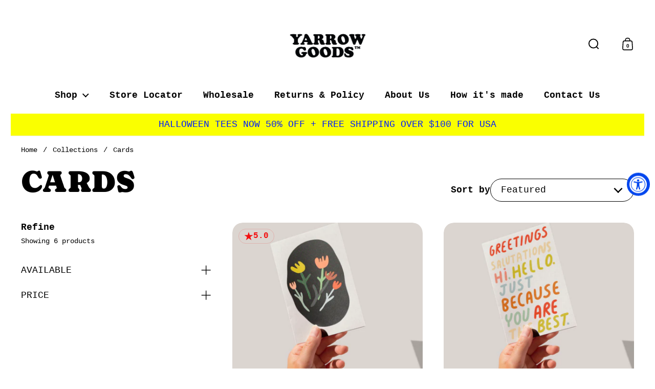

--- FILE ---
content_type: text/html; charset=utf-8
request_url: https://www.yarrowgoods.com/collections/cards
body_size: 47790
content:
<!doctype html><html id="html" class="no-js" lang="en" dir="ltr">
  <head>
  
    <meta charset="utf-8">
    <meta http-equiv="X-UA-Compatible" content="IE=edge,chrome=1">
    <meta name="viewport" content="width=device-width, initial-scale=1.0, height=device-height, minimum-scale=1.0"><link rel="shortcut icon" href="//www.yarrowgoods.com/cdn/shop/files/favicon-32x32.png?crop=center&height=48&v=1730228429&width=48" type="image/png" /><title>Cards &ndash; YARROW GOODS
</title><meta name="description" content="Archival quality original cards featuring unique illustrations. Each card includes an envelope. We have birthday cards, holidays cards, greeting cards and beyond.">

<meta property="og:site_name" content="YARROW GOODS">
<meta property="og:url" content="https://www.yarrowgoods.com/collections/cards">
<meta property="og:title" content="Cards">
<meta property="og:type" content="website">
<meta property="og:description" content="Archival quality original cards featuring unique illustrations. Each card includes an envelope. We have birthday cards, holidays cards, greeting cards and beyond."><meta name="twitter:card" content="summary_large_image">
<meta name="twitter:title" content="Cards">
<meta name="twitter:description" content="Archival quality original cards featuring unique illustrations. Each card includes an envelope. We have birthday cards, holidays cards, greeting cards and beyond."><script type="application/ld+json">
  [
    {
      "@context": "https://schema.org",
      "@type": "WebSite",
      "name": "YARROW GOODS",
      "url": "https:\/\/www.yarrowgoods.com"
    },
    {
      "@context": "https://schema.org",
      "@type": "Organization",
      "name": "YARROW GOODS",
      "url": "https:\/\/www.yarrowgoods.com"
    }
  ]
</script>

<script type="application/ld+json">
{
  "@context": "http://schema.org",
  "@type": "BreadcrumbList",
  "itemListElement": [
    {
      "@type": "ListItem",
      "position": 1,
      "name": "Home",
      "item": "https://www.yarrowgoods.com"
    },{
        "@type": "ListItem",
        "position": 2,
        "name": "Cards",
        "item": "https://www.yarrowgoods.com/collections/cards"
      }]
}
</script><link rel="canonical" href="https://www.yarrowgoods.com/collections/cards">
  
    <link rel="preconnect" href="https://cdn.shopify.com"><link rel="preconnect" href="https://fonts.shopifycdn.com" crossorigin><link rel="preload" href="//www.yarrowgoods.com/cdn/fonts/caprasimo/caprasimo_n4.ace8d487dab0fdc4aa738a8c0b37f0259d504fa6.woff2" as="font" type="font/woff2" crossorigin><style type="text/css">
@font-face {
  font-family: Caprasimo;
  font-weight: 400;
  font-style: normal;
  font-display: swap;
  src: url("//www.yarrowgoods.com/cdn/fonts/caprasimo/caprasimo_n4.ace8d487dab0fdc4aa738a8c0b37f0259d504fa6.woff2") format("woff2"),
       url("//www.yarrowgoods.com/cdn/fonts/caprasimo/caprasimo_n4.3326b4dfa7114df6a092844e4680f993cb235154.woff") format("woff");
}
</style>
<style type="text/css">

  :root {

    /* Font variables */

    --font-stack-headings: Caprasimo, sans-serif;
    --font-weight-headings: 400;--font-weight-headings-bold: 700;--font-style-headings: normal;

    --font-stack-body: "Courier New", Courier, monospace;
    --font-weight-body: 400;--font-weight-body-bold: 700;--font-style-body: normal;

    --font-weight-menu: var(--font-weight-body); 

    --base-headings-size: 80;
    --base-headings-line: 1.3;
    --base-headings-spacing: -0.01em;

    --base-body-size: 18;
    --base-body-line: 1.1;
    --base-body-spacing: 0.0em;

    --base-quotes-size: ;
    --base-quotes-line: ;
    --base-quotes-spacing: 0.0em;

    /* Color variables */

    --color-background-body: #ffffff;
    
    --color-scheme-background: #ffffff;
    --color-scheme-borders: #ffffff;
    --color-scheme-text: #000000;
    --color-scheme-text-foreground: #ffffff;
    --color-scheme-accent: #faff00;
    --color-scheme-accent-foreground: #001dff;

    --color-borders-main: rgba(0, 0, 0, 0.15);
    --color-borders-forms-primary: rgba(0, 0, 0, 0.3);
    --color-borders-forms-secondary: rgba(0, 0, 0, 0.6);

    --color-opacity-background-main: rgba(255, 255, 255, 0);
    --color-secondary-background-main: rgba(0, 0, 0, 0.08);
    --color-third-background-main: rgba(0, 0, 0, 0.04);

    --color-product-card-popup-background: #ffffff;
    --color-product-card-popup-background-opacity: rgba(255, 255, 255, 0.1);
    --color-product-card-popup-text: #000000;
    --color-product-card-popup-borders-forms-primary: rgba(0, 0, 0, 0.3);
    --color-product-card-popup-borders-forms-secondary: rgba(0, 0, 0, 0.6);

    /* Borders */

    --border-radius-buttons: 120px;
    --border-width-buttons: 2px;--border-width-grid: 1px;
    --border-radius-grid: 30px;
    --border-style-grid: solid;

    --border-radius-widgets: var(--border-radius-grid);

    --border-width-sections: 1px;
    --border-color-sections: ;
    --border-style-sections: solid;

    --border-width-container: 1px;
    --border-color-container: ;
    --border-style-container: solid;

    --border-width-difference: 0px;
    --border-style-difference:1px;

    --border-width-drawers:1px;

    --buttons-text-transform:uppercase;

    /* Layout */
    
    --container-vertical-space-base: px;

    --page-padding-base-horizontal: 20px;
    --page-padding-base-vertical: 20px;
    --grid-padding-base: 20px;

  }@media screen and (max-width: 767px) {
      :root {
        --border-radius-grid: 20px;
      }
    }.facets--horiz .facets__summary, #main select, .modal select {
    background-image: url('data:image/svg+xml;utf8,<svg fill="none" height="10" viewBox="0 0 16 10" width="16" xmlns="http://www.w3.org/2000/svg"><g fill="%23000000"><path d="m15.071 2.17151-7.07102 7.07107-1.41422-1.41422 7.07104-7.071065z"/><path d="m2.34314.757385 7.07107 7.071065-1.41422 1.41422-7.071064-7.07107z"/></g></svg>');
  }.product-item__variants-card select {
      background-image: url('data:image/svg+xml;utf8,<svg fill="none" height="12" viewBox="0 0 20 12" width="20" xmlns="http://www.w3.org/2000/svg"><g fill="%23000000"><path d="m19.8994 2.10074-9.89945 9.89946-1.41421-1.4142 9.89946-9.899477z"/><path d="m1.5148.686528 9.8995 9.899472-1.41435 1.4142-9.899364-9.89946z"/></g></svg>') !important;
    }.star-rating__stars {
    background-image: url('data:image/svg+xml;utf8,<svg fill="none" height="19" viewBox="0 0 20 19" width="20" xmlns="http://www.w3.org/2000/svg"><path d="m10 1.61804 1.7696 5.4463.1123.34549h.3632 5.7266l-4.6329 3.36597-.2939.2136.1123.3454 1.7696 5.4464-4.6329-3.366-.2939-.2136-.29389.2136-4.63291 3.366 1.76962-5.4464.11225-.3454-.29389-.2136-4.6329-3.36597h5.72658.36327l.11226-.34549z" stroke="%23000000"/></svg>');
  }
  .star-rating__stars-active {
    background-image: url('data:image/svg+xml;utf8,<svg fill="none" height="19" viewBox="0 0 20 19" width="20" xmlns="http://www.w3.org/2000/svg"><path d="m10.0001 0 2.2451 6.90983h7.2654l-5.8778 4.27047 2.2451 6.9099-5.8778-4.2705-5.87789 4.2705 2.24514-6.9099-5.877848-4.27047h7.265428z" fill="%23000000"/></svg>');
  }

  sidebar-drawer {
    --color-scheme-background: #ffffff;
    --color-scheme-borders: #ffffff;
    --color-scheme-text: #000000;
    --color-scheme-text-foreground: #ffffff;
    --color-scheme-accent: #faff00;
    --color-scheme-accent-foreground: #001dff;
    --color-borders-main: rgba(0, 0, 0, 0.15);
    --color-borders-forms-primary: rgba(0, 0, 0, 0.3);
    --color-borders-forms-secondary: rgba(0, 0, 0, 0.6);
    --color-opacity-background-main: rgba(255, 255, 255, 0);
    --color-secondary-background-main: rgba(0, 0, 0, 0.08);
    --color-third-background-main: rgba(0, 0, 0, 0.04);
  }
  sidebar-drawer select {
    background-image: url('data:image/svg+xml;utf8,<svg fill="none" height="10" viewBox="0 0 16 10" width="16" xmlns="http://www.w3.org/2000/svg"><g fill="%23000000"><path d="m15.071 2.17151-7.07102 7.07107-1.41422-1.41422 7.07104-7.071065z"/><path d="m2.34314.757385 7.07107 7.071065-1.41422 1.41422-7.071064-7.07107z"/></g></svg>');
  }
  sidebar-drawer .alert {
    background-image: url('data:image/svg+xml;utf8,<svg fill="none" height="29" viewBox="0 0 29 29" width="29" xmlns="http://www.w3.org/2000/svg"><circle cx="14.5" cy="14.5" fill="%23000000" r="14.5"/><path d="m16.1429 13.4293-.8134 4.2169h-1.4961l-.8334-4.2169v-5.4293h3.1429zm-.0804 5.4792v3.0915h-2.9922v-3.0915z" fill="%23ffffff"/></svg>');
  }
  
</style>

<style id="root-height">
  :root {
    --window-height: 100vh;
  }
</style>

<style id="header-border-width">
  :root {
    --border-width-header: 1px;
  }
</style><link href="//www.yarrowgoods.com/cdn/shop/t/47/assets/theme.css?v=172570405887647824531726528080" as="style" rel="preload"><link href="//www.yarrowgoods.com/cdn/shop/t/47/assets/section-header.css?v=110227479486184272311726528079" as="style" rel="preload"><link href="//www.yarrowgoods.com/cdn/shop/t/47/assets/component-product-item.css?v=61892388525501015951726528079" as="style" rel="preload"><link href="//www.yarrowgoods.com/cdn/shop/t/47/assets/component-product-variants.css?v=29782464083412284811726528079" as="style" rel="preload"><link href="//www.yarrowgoods.com/cdn/shop/t/47/assets/theme.css?v=172570405887647824531726528080" rel="stylesheet" type="text/css" media="all" />
  
    <script>window.performance && window.performance.mark && window.performance.mark('shopify.content_for_header.start');</script><meta name="google-site-verification" content="M82cMFs2UJlpfpyCCYLZ59w0AzEb3GstHy_OI1f9Y7Q">
<meta id="shopify-digital-wallet" name="shopify-digital-wallet" content="/47099445415/digital_wallets/dialog">
<meta name="shopify-checkout-api-token" content="1a82992e0c63f8775137c5aab9933d90">
<meta id="in-context-paypal-metadata" data-shop-id="47099445415" data-venmo-supported="false" data-environment="production" data-locale="en_US" data-paypal-v4="true" data-currency="USD">
<link rel="alternate" type="application/atom+xml" title="Feed" href="/collections/cards.atom" />
<link rel="alternate" type="application/json+oembed" href="https://www.yarrowgoods.com/collections/cards.oembed">
<script async="async" src="/checkouts/internal/preloads.js?locale=en-US"></script>
<link rel="preconnect" href="https://shop.app" crossorigin="anonymous">
<script async="async" src="https://shop.app/checkouts/internal/preloads.js?locale=en-US&shop_id=47099445415" crossorigin="anonymous"></script>
<script id="apple-pay-shop-capabilities" type="application/json">{"shopId":47099445415,"countryCode":"US","currencyCode":"USD","merchantCapabilities":["supports3DS"],"merchantId":"gid:\/\/shopify\/Shop\/47099445415","merchantName":"YARROW GOODS","requiredBillingContactFields":["postalAddress","email","phone"],"requiredShippingContactFields":["postalAddress","email","phone"],"shippingType":"shipping","supportedNetworks":["visa","masterCard","amex","discover","elo","jcb"],"total":{"type":"pending","label":"YARROW GOODS","amount":"1.00"},"shopifyPaymentsEnabled":true,"supportsSubscriptions":true}</script>
<script id="shopify-features" type="application/json">{"accessToken":"1a82992e0c63f8775137c5aab9933d90","betas":["rich-media-storefront-analytics"],"domain":"www.yarrowgoods.com","predictiveSearch":true,"shopId":47099445415,"locale":"en"}</script>
<script>var Shopify = Shopify || {};
Shopify.shop = "yarrow-goods.myshopify.com";
Shopify.locale = "en";
Shopify.currency = {"active":"USD","rate":"1.0"};
Shopify.country = "US";
Shopify.theme = {"name":"Updated copy of Borders","id":144886989021,"schema_name":"Borders","schema_version":"1.3.2","theme_store_id":2491,"role":"main"};
Shopify.theme.handle = "null";
Shopify.theme.style = {"id":null,"handle":null};
Shopify.cdnHost = "www.yarrowgoods.com/cdn";
Shopify.routes = Shopify.routes || {};
Shopify.routes.root = "/";</script>
<script type="module">!function(o){(o.Shopify=o.Shopify||{}).modules=!0}(window);</script>
<script>!function(o){function n(){var o=[];function n(){o.push(Array.prototype.slice.apply(arguments))}return n.q=o,n}var t=o.Shopify=o.Shopify||{};t.loadFeatures=n(),t.autoloadFeatures=n()}(window);</script>
<script>
  window.ShopifyPay = window.ShopifyPay || {};
  window.ShopifyPay.apiHost = "shop.app\/pay";
  window.ShopifyPay.redirectState = null;
</script>
<script id="shop-js-analytics" type="application/json">{"pageType":"collection"}</script>
<script defer="defer" async type="module" src="//www.yarrowgoods.com/cdn/shopifycloud/shop-js/modules/v2/client.init-shop-cart-sync_Bc8-qrdt.en.esm.js"></script>
<script defer="defer" async type="module" src="//www.yarrowgoods.com/cdn/shopifycloud/shop-js/modules/v2/chunk.common_CmNk3qlo.esm.js"></script>
<script type="module">
  await import("//www.yarrowgoods.com/cdn/shopifycloud/shop-js/modules/v2/client.init-shop-cart-sync_Bc8-qrdt.en.esm.js");
await import("//www.yarrowgoods.com/cdn/shopifycloud/shop-js/modules/v2/chunk.common_CmNk3qlo.esm.js");

  window.Shopify.SignInWithShop?.initShopCartSync?.({"fedCMEnabled":true,"windoidEnabled":true});

</script>
<script>
  window.Shopify = window.Shopify || {};
  if (!window.Shopify.featureAssets) window.Shopify.featureAssets = {};
  window.Shopify.featureAssets['shop-js'] = {"shop-cart-sync":["modules/v2/client.shop-cart-sync_DOpY4EW0.en.esm.js","modules/v2/chunk.common_CmNk3qlo.esm.js"],"init-fed-cm":["modules/v2/client.init-fed-cm_D2vsy40D.en.esm.js","modules/v2/chunk.common_CmNk3qlo.esm.js"],"shop-button":["modules/v2/client.shop-button_CI-s0xGZ.en.esm.js","modules/v2/chunk.common_CmNk3qlo.esm.js"],"shop-toast-manager":["modules/v2/client.shop-toast-manager_Cx0C6may.en.esm.js","modules/v2/chunk.common_CmNk3qlo.esm.js"],"init-windoid":["modules/v2/client.init-windoid_CXNAd0Cm.en.esm.js","modules/v2/chunk.common_CmNk3qlo.esm.js"],"init-shop-email-lookup-coordinator":["modules/v2/client.init-shop-email-lookup-coordinator_B9mmbKi4.en.esm.js","modules/v2/chunk.common_CmNk3qlo.esm.js"],"shop-cash-offers":["modules/v2/client.shop-cash-offers_CL9Nay2h.en.esm.js","modules/v2/chunk.common_CmNk3qlo.esm.js","modules/v2/chunk.modal_CvhjeixQ.esm.js"],"avatar":["modules/v2/client.avatar_BTnouDA3.en.esm.js"],"init-shop-cart-sync":["modules/v2/client.init-shop-cart-sync_Bc8-qrdt.en.esm.js","modules/v2/chunk.common_CmNk3qlo.esm.js"],"init-customer-accounts-sign-up":["modules/v2/client.init-customer-accounts-sign-up_C7zhr03q.en.esm.js","modules/v2/client.shop-login-button_BbMx65lK.en.esm.js","modules/v2/chunk.common_CmNk3qlo.esm.js","modules/v2/chunk.modal_CvhjeixQ.esm.js"],"pay-button":["modules/v2/client.pay-button_Bhm3077V.en.esm.js","modules/v2/chunk.common_CmNk3qlo.esm.js"],"init-shop-for-new-customer-accounts":["modules/v2/client.init-shop-for-new-customer-accounts_rLbLSDTe.en.esm.js","modules/v2/client.shop-login-button_BbMx65lK.en.esm.js","modules/v2/chunk.common_CmNk3qlo.esm.js","modules/v2/chunk.modal_CvhjeixQ.esm.js"],"init-customer-accounts":["modules/v2/client.init-customer-accounts_DkVf8Jdu.en.esm.js","modules/v2/client.shop-login-button_BbMx65lK.en.esm.js","modules/v2/chunk.common_CmNk3qlo.esm.js","modules/v2/chunk.modal_CvhjeixQ.esm.js"],"shop-login-button":["modules/v2/client.shop-login-button_BbMx65lK.en.esm.js","modules/v2/chunk.common_CmNk3qlo.esm.js","modules/v2/chunk.modal_CvhjeixQ.esm.js"],"shop-follow-button":["modules/v2/client.shop-follow-button_B-omSWeu.en.esm.js","modules/v2/chunk.common_CmNk3qlo.esm.js","modules/v2/chunk.modal_CvhjeixQ.esm.js"],"lead-capture":["modules/v2/client.lead-capture_DZQFWrYz.en.esm.js","modules/v2/chunk.common_CmNk3qlo.esm.js","modules/v2/chunk.modal_CvhjeixQ.esm.js"],"checkout-modal":["modules/v2/client.checkout-modal_Fp9GouFF.en.esm.js","modules/v2/chunk.common_CmNk3qlo.esm.js","modules/v2/chunk.modal_CvhjeixQ.esm.js"],"shop-login":["modules/v2/client.shop-login_B9KWmZaW.en.esm.js","modules/v2/chunk.common_CmNk3qlo.esm.js","modules/v2/chunk.modal_CvhjeixQ.esm.js"],"payment-terms":["modules/v2/client.payment-terms_Bl_bs7GP.en.esm.js","modules/v2/chunk.common_CmNk3qlo.esm.js","modules/v2/chunk.modal_CvhjeixQ.esm.js"]};
</script>
<script>(function() {
  var isLoaded = false;
  function asyncLoad() {
    if (isLoaded) return;
    isLoaded = true;
    var urls = ["https:\/\/chimpstatic.com\/mcjs-connected\/js\/users\/f4028ff7fa47a0da262e9f158\/e083ff3a49ac4f6b210682f65.js?shop=yarrow-goods.myshopify.com","https:\/\/accessibly.onthemapmarketing.com\/public\/widget\/run.js?shop=yarrow-goods.myshopify.com","https:\/\/shopify-widget.route.com\/shopify.widget.js?shop=yarrow-goods.myshopify.com","https:\/\/cdn.shopify.com\/s\/files\/1\/0470\/9944\/5415\/t\/47\/assets\/subscribe-it.js?v=1729828558\u0026shop=yarrow-goods.myshopify.com","https:\/\/sdk.postscript.io\/sdk-script-loader.bundle.js?shopId=239318\u0026shop=yarrow-goods.myshopify.com","https:\/\/sdk.postscript.io\/sdk-script-loader.bundle.js?shopId=239318\u0026shop=yarrow-goods.myshopify.com"];
    for (var i = 0; i < urls.length; i++) {
      var s = document.createElement('script');
      s.type = 'text/javascript';
      s.async = true;
      s.src = urls[i];
      var x = document.getElementsByTagName('script')[0];
      x.parentNode.insertBefore(s, x);
    }
  };
  if(window.attachEvent) {
    window.attachEvent('onload', asyncLoad);
  } else {
    window.addEventListener('load', asyncLoad, false);
  }
})();</script>
<script id="__st">var __st={"a":47099445415,"offset":-28800,"reqid":"e61ab778-2a97-4bc1-820c-d8f07fc143ad-1762384388","pageurl":"www.yarrowgoods.com\/collections\/cards","u":"1f6f9d25d09f","p":"collection","rtyp":"collection","rid":236017221799};</script>
<script>window.ShopifyPaypalV4VisibilityTracking = true;</script>
<script id="captcha-bootstrap">!function(){'use strict';const t='contact',e='account',n='new_comment',o=[[t,t],['blogs',n],['comments',n],[t,'customer']],c=[[e,'customer_login'],[e,'guest_login'],[e,'recover_customer_password'],[e,'create_customer']],r=t=>t.map((([t,e])=>`form[action*='/${t}']:not([data-nocaptcha='true']) input[name='form_type'][value='${e}']`)).join(','),a=t=>()=>t?[...document.querySelectorAll(t)].map((t=>t.form)):[];function s(){const t=[...o],e=r(t);return a(e)}const i='password',u='form_key',d=['recaptcha-v3-token','g-recaptcha-response','h-captcha-response',i],f=()=>{try{return window.sessionStorage}catch{return}},m='__shopify_v',_=t=>t.elements[u];function p(t,e,n=!1){try{const o=window.sessionStorage,c=JSON.parse(o.getItem(e)),{data:r}=function(t){const{data:e,action:n}=t;return t[m]||n?{data:e,action:n}:{data:t,action:n}}(c);for(const[e,n]of Object.entries(r))t.elements[e]&&(t.elements[e].value=n);n&&o.removeItem(e)}catch(o){console.error('form repopulation failed',{error:o})}}const l='form_type',E='cptcha';function T(t){t.dataset[E]=!0}const w=window,h=w.document,L='Shopify',v='ce_forms',y='captcha';let A=!1;((t,e)=>{const n=(g='f06e6c50-85a8-45c8-87d0-21a2b65856fe',I='https://cdn.shopify.com/shopifycloud/storefront-forms-hcaptcha/ce_storefront_forms_captcha_hcaptcha.v1.5.2.iife.js',D={infoText:'Protected by hCaptcha',privacyText:'Privacy',termsText:'Terms'},(t,e,n)=>{const o=w[L][v],c=o.bindForm;if(c)return c(t,g,e,D).then(n);var r;o.q.push([[t,g,e,D],n]),r=I,A||(h.body.append(Object.assign(h.createElement('script'),{id:'captcha-provider',async:!0,src:r})),A=!0)});var g,I,D;w[L]=w[L]||{},w[L][v]=w[L][v]||{},w[L][v].q=[],w[L][y]=w[L][y]||{},w[L][y].protect=function(t,e){n(t,void 0,e),T(t)},Object.freeze(w[L][y]),function(t,e,n,w,h,L){const[v,y,A,g]=function(t,e,n){const i=e?o:[],u=t?c:[],d=[...i,...u],f=r(d),m=r(i),_=r(d.filter((([t,e])=>n.includes(e))));return[a(f),a(m),a(_),s()]}(w,h,L),I=t=>{const e=t.target;return e instanceof HTMLFormElement?e:e&&e.form},D=t=>v().includes(t);t.addEventListener('submit',(t=>{const e=I(t);if(!e)return;const n=D(e)&&!e.dataset.hcaptchaBound&&!e.dataset.recaptchaBound,o=_(e),c=g().includes(e)&&(!o||!o.value);(n||c)&&t.preventDefault(),c&&!n&&(function(t){try{if(!f())return;!function(t){const e=f();if(!e)return;const n=_(t);if(!n)return;const o=n.value;o&&e.removeItem(o)}(t);const e=Array.from(Array(32),(()=>Math.random().toString(36)[2])).join('');!function(t,e){_(t)||t.append(Object.assign(document.createElement('input'),{type:'hidden',name:u})),t.elements[u].value=e}(t,e),function(t,e){const n=f();if(!n)return;const o=[...t.querySelectorAll(`input[type='${i}']`)].map((({name:t})=>t)),c=[...d,...o],r={};for(const[a,s]of new FormData(t).entries())c.includes(a)||(r[a]=s);n.setItem(e,JSON.stringify({[m]:1,action:t.action,data:r}))}(t,e)}catch(e){console.error('failed to persist form',e)}}(e),e.submit())}));const S=(t,e)=>{t&&!t.dataset[E]&&(n(t,e.some((e=>e===t))),T(t))};for(const o of['focusin','change'])t.addEventListener(o,(t=>{const e=I(t);D(e)&&S(e,y())}));const B=e.get('form_key'),M=e.get(l),P=B&&M;t.addEventListener('DOMContentLoaded',(()=>{const t=y();if(P)for(const e of t)e.elements[l].value===M&&p(e,B);[...new Set([...A(),...v().filter((t=>'true'===t.dataset.shopifyCaptcha))])].forEach((e=>S(e,t)))}))}(h,new URLSearchParams(w.location.search),n,t,e,['guest_login'])})(!0,!0)}();</script>
<script integrity="sha256-52AcMU7V7pcBOXWImdc/TAGTFKeNjmkeM1Pvks/DTgc=" data-source-attribution="shopify.loadfeatures" defer="defer" src="//www.yarrowgoods.com/cdn/shopifycloud/storefront/assets/storefront/load_feature-81c60534.js" crossorigin="anonymous"></script>
<script crossorigin="anonymous" defer="defer" src="//www.yarrowgoods.com/cdn/shopifycloud/storefront/assets/shopify_pay/storefront-65b4c6d7.js?v=20250812"></script>
<script data-source-attribution="shopify.dynamic_checkout.dynamic.init">var Shopify=Shopify||{};Shopify.PaymentButton=Shopify.PaymentButton||{isStorefrontPortableWallets:!0,init:function(){window.Shopify.PaymentButton.init=function(){};var t=document.createElement("script");t.src="https://www.yarrowgoods.com/cdn/shopifycloud/portable-wallets/latest/portable-wallets.en.js",t.type="module",document.head.appendChild(t)}};
</script>
<script data-source-attribution="shopify.dynamic_checkout.buyer_consent">
  function portableWalletsHideBuyerConsent(e){var t=document.getElementById("shopify-buyer-consent"),n=document.getElementById("shopify-subscription-policy-button");t&&n&&(t.classList.add("hidden"),t.setAttribute("aria-hidden","true"),n.removeEventListener("click",e))}function portableWalletsShowBuyerConsent(e){var t=document.getElementById("shopify-buyer-consent"),n=document.getElementById("shopify-subscription-policy-button");t&&n&&(t.classList.remove("hidden"),t.removeAttribute("aria-hidden"),n.addEventListener("click",e))}window.Shopify?.PaymentButton&&(window.Shopify.PaymentButton.hideBuyerConsent=portableWalletsHideBuyerConsent,window.Shopify.PaymentButton.showBuyerConsent=portableWalletsShowBuyerConsent);
</script>
<script data-source-attribution="shopify.dynamic_checkout.cart.bootstrap">document.addEventListener("DOMContentLoaded",(function(){function t(){return document.querySelector("shopify-accelerated-checkout-cart, shopify-accelerated-checkout")}if(t())Shopify.PaymentButton.init();else{new MutationObserver((function(e,n){t()&&(Shopify.PaymentButton.init(),n.disconnect())})).observe(document.body,{childList:!0,subtree:!0})}}));
</script>
<link id="shopify-accelerated-checkout-styles" rel="stylesheet" media="screen" href="https://www.yarrowgoods.com/cdn/shopifycloud/portable-wallets/latest/accelerated-checkout-backwards-compat.css" crossorigin="anonymous">
<style id="shopify-accelerated-checkout-cart">
        #shopify-buyer-consent {
  margin-top: 1em;
  display: inline-block;
  width: 100%;
}

#shopify-buyer-consent.hidden {
  display: none;
}

#shopify-subscription-policy-button {
  background: none;
  border: none;
  padding: 0;
  text-decoration: underline;
  font-size: inherit;
  cursor: pointer;
}

#shopify-subscription-policy-button::before {
  box-shadow: none;
}

      </style>

<script>window.performance && window.performance.mark && window.performance.mark('shopify.content_for_header.end');</script>
  
    <script>
  
      /* js helpers */
      const debounce = (fn, wait) => {
        let t;
        return (...args) => {
          clearTimeout(t);
          t = setTimeout(() => fn.apply(this, args), wait);
        };
      }
      window.KEYCODES = {
        TAB: 9,
        ESC: 27,
        DOWN: 40,
        RIGHT: 39,
        UP: 38,
        LEFT: 37,
        RETURN: 13
      };
  
    </script><noscript>
      <link rel="stylesheet" href="//www.yarrowgoods.com/cdn/shop/t/47/assets/theme-noscript.css?v=19858194807774455161726528080">
    </noscript>
  
  <style>

.smartnWrapper ul, ol {
    display: block;
    margin-block-start: 1em;
    margin-block-end: 1em;
    margin-inline-start: 0px;
    margin-inline-end: 0px;
    padding-inline-start: 40px;
    list-style-type: revert;
}
.smartnWrapper li {
    list-style: inherit;
    list-style-position: inside;
}



.smart-d-block{display:block;}
.smart-d-inline-block{display:inline-block;}

.smart-align-middle{vertical-align:middle;}
.smart-align-top {vertical-align: top;}

.smart-m-0{margin: 0rem;} 
.smart-mr-0{margin-right: 0rem;} 
.smart-ml-0{margin-left: 0rem;}
.smart-mt-0{margin-top: 0rem;}
.smart-mb-0{margin-bottom: 0rem;}
  
.smart-m-1{margin: .25rem;} 
.smart-mr-1{margin-right: .25rem;} 
.smart-ml-1{margin-left: .25rem;}
.smart-mt-1{margin-top: .25rem;}
.smart-mb-1{margin-bottom: .25rem;}

.smart-m-2{margin: .5rem;} 
.smart-mr-2{margin-right: .5rem;} 
.smart-ml-2{margin-left: .5rem;}
.smart-mt-2{margin-top: .5rem;}
.smart-mb-2{margin-bottom: .5rem;}

.smart-m-3{margin: 1em;} 
.smart-mr-3{margin-right: 1rem;} 
.smart-ml-3{margin-left: 1rem;}
.smart-mt-3{margin-top: 1rem;}
.smart-mb-3{margin-bottom: 1rem;}

.smart-m-4{margin: 1.5rem;} 
.smart-mr-4{margin-right: 1.5rem;} 
.smart-ml-4{margin-left: 1.5rem;}
.smart-mt-4{margin-top: 1.5rem;}
.smart-mb-4{margin-bottom: 1.5rem;}

.smart-m-5{margin: 3rem;} 
.smart-mr-5{margin-right: 3rem;} 
.smart-ml-5{margin-left: 3rem;}
.smart-mt-5{margin-top: 3rem;}
.smart-mb-5{margin-bottom: 3rem;}

.smart-p-0{padding: 0rem;} 
.smart-pr-0{padding-right: 0rem;} 
.smart-pl-0{padding-left: 0rem;}
.smart-pt-0{padding-top: 0rem;}
.smart-pb-0{padding-bottom: 0rem;}
  
.smart-p-1{padding: .25rem;} 
.smart-pr-1{padding-right: .25rem;} 
.smart-pl-1{padding-left: .25rem;}
.smart-pt-1{padding-top: .25rem;}
.smart-pb-1{padding-bottom: .25rem;}

.smart-p-2{padding: .5rem;} 
.smart-pr-2{padding-right: .5rem;} 
.smart-pl-2{padding-left: .5rem;}
.smart-pt-2{padding-top: .5rem;}
.smart-pb-2{padding-bottom: .5rem;}

.smart-p-3{padding: 1em;} 
.smart-pr-3{padding-right: 1rem;} 
.smart-pl-3{padding-left: 1rem;}
.smart-pt-3{padding-top: 1rem;}
.smart-pb-3{padding-bottom: 1rem;}

.smart-p-4{padding: 1.5rem;} 
.smart-pr-4{padding-right: 1.5rem;} 
.smart-pl-4{padding-left: 1.5rem;}
.smart-pt-4{padding-top: 1.5rem;}
.smart-pb-4{padding-bottom: 1.5rem;}

.smart-p-5{padding: 3rem;} 
.smart-pr-5{padding-right: 3rem;} 
.smart-pl-5{padding-left: 3rem;}
.smart-pt-5{padding-top: 3rem;}
.smart-pb-5{padding-bottom: 3rem;}

.smart-px-2{padding-left:.5rem;padding-right:.5rem;}
.smart-py-1{padding-top:.25rem;padding-bottom:.25rem;}
.smart-mx-auto{margin-left: auto;margin-right: auto;}
.smart-text-center{text-align:center;}
.smart-text-left{text-align:left;}

.smart-px-0{padding-left:0px !important;padding-right:0px !important;}
    
.smartbanPhotoOuter {line-height: 0px;}

@-ms-viewport{width:device-width}.smart-container{width:100%;padding-right:15px;padding-left:15px;margin-right:auto;margin-left:auto}@media (min-width:576px){.smart-container{max-width:540px}}@media (min-width:768px){.smart-container{max-width:720px}}@media (min-width:992px){.smart-container{max-width:960px}}@media (min-width:1200px){.smart-container{max-width:1140px}}.smart-container-fluid{width:100%;padding-right:15px;padding-left:15px;margin-right:auto;margin-left:auto}.smart-row{display:-ms-flexbox;display:flex;-ms-flex-wrap:wrap;flex-wrap:wrap;margin-right:-15px;margin-left:-15px}.smart-no-gutters{margin-right:0;margin-left:0}.smart-no-gutters>.col,.smart-no-gutters>[class*=col-]{padding-right:0;padding-left:0}.smart-col,.smart-col-1,.smart-col-10,.smart-col-11,.smart-col-12,.smart-col-2,.smart-col-3,.smart-col-4,.smart-col-5,.smart-col-6,.smart-col-7,.smart-col-8,.smart-col-9,.smart-col-auto,.smart-col-lg,.smart-col-lg-1,.smart-col-lg-10,.smart-col-lg-11,.smart-col-lg-12,.smart-col-lg-2,.smart-col-lg-3,.smart-col-lg-4,.smart-col-lg-5,.smart-col-lg-6,.smart-col-lg-7,.smart-col-lg-8,.smart-col-lg-9,.smart-col-lg-auto,.smart-col-md,.smart-col-md-1,.smart-col-md-10,.smart-col-md-11,.smart-col-md-12,.smart-col-md-2,.smart-col-md-3,.smart-col-md-4,.smart-col-md-5,.smart-col-md-6,.smart-col-md-7,.smart-col-md-8,.smart-col-md-9,.smart-col-md-auto,.smart-col-sm,.smart-col-sm-1,.smart-col-sm-10,.smart-col-sm-11,.smart-col-sm-12,.smart-col-sm-2,.smart-col-sm-3,.smart-col-sm-4,.smart-col-sm-5,.smart-col-sm-6,.smart-col-sm-7,.smart-col-sm-8,.smart-col-sm-9,.smart-col-sm-auto,.smart-col-xl,.smart-col-xl-1,.smart-col-xl-10,.smart-col-xl-11,.smart-col-xl-12,.smart-col-xl-2,.smart-col-xl-3,.smart-col-xl-4,.smart-col-xl-5,.smart-col-xl-6,.smart-col-xl-7,.smart-col-xl-8,.smart-col-xl-9,.smart-col-xl-auto{position:relative;width:100%;min-height:1px;padding-right:15px;padding-left:15px}.smart-col{-ms-flex-preferred-size:0;flex-basis:0;-ms-flex-positive:1;flex-grow:1;max-width:100%}.smart-col-auto{-ms-flex:0 0 auto;flex:0 0 auto;width:auto;max-width:none}.smart-col-1{-ms-flex:0 0 8.333333%;flex:0 0 8.333333%;max-width:8.333333%}.smart-col-2{-ms-flex:0 0 16.666667%;flex:0 0 16.666667%;max-width:16.666667%}.smart-col-3{-ms-flex:0 0 25%;flex:0 0 25%;max-width:25%}.smart-col-4{-ms-flex:0 0 33.333333%;flex:0 0 33.333333%;max-width:33.333333%}.smart-col-5{-ms-flex:0 0 41.666667%;flex:0 0 41.666667%;max-width:41.666667%}.smart-col-6{-ms-flex:0 0 50%;flex:0 0 50%;max-width:50%}.smart-col-7{-ms-flex:0 0 58.333333%;flex:0 0 58.333333%;max-width:58.333333%}.smart-col-8{-ms-flex:0 0 66.666667%;flex:0 0 66.666667%;max-width:66.666667%}.smart-col-9{-ms-flex:0 0 75%;flex:0 0 75%;max-width:75%}.smart-col-10{-ms-flex:0 0 83.333333%;flex:0 0 83.333333%;max-width:83.333333%}.smart-col-11{-ms-flex:0 0 91.666667%;flex:0 0 91.666667%;max-width:91.666667%}.smart-col-12{-ms-flex:0 0 100%;flex:0 0 100%;max-width:100%}.smart-order-first{-ms-flex-order:-1;order:-1}.smart-order-last{-ms-flex-order:13;order:13}.smart-order-0{-ms-flex-order:0;order:0}.smart-order-1{-ms-flex-order:1;order:1}.smart-order-2{-ms-flex-order:2;order:2}.smart-order-3{-ms-flex-order:3;order:3}.smart-order-4{-ms-flex-order:4;order:4}.smart-order-5{-ms-flex-order:5;order:5}.smart-order-6{-ms-flex-order:6;order:6}.smart-order-7{-ms-flex-order:7;order:7}.smart-order-8{-ms-flex-order:8;order:8}.smart-order-9{-ms-flex-order:9;order:9}.smart-order-10{-ms-flex-order:10;order:10}.smart-order-11{-ms-flex-order:11;order:11}.smart-order-12{-ms-flex-order:12;order:12}.smart-offset-1{margin-left:8.333333%}.smart-offset-2{margin-left:16.666667%}.smart-offset-3{margin-left:25%}.smart-offset-4{margin-left:33.333333%}.smart-offset-5{margin-left:41.666667%}.smart-offset-6{margin-left:50%}.smart-offset-7{margin-left:58.333333%}.smart-offset-8{margin-left:66.666667%}.smart-offset-9{margin-left:75%}.smart-offset-10{margin-left:83.333333%}.smart-offset-11{margin-left:91.666667%}@media (min-width:576px){.smart-col-sm{-ms-flex-preferred-size:0;flex-basis:0;-ms-flex-positive:1;flex-grow:1;max-width:100%}.smart-col-sm-auto{-ms-flex:0 0 auto;flex:0 0 auto;width:auto;max-width:none}.smart-col-sm-1{-ms-flex:0 0 8.333333%;flex:0 0 8.333333%;max-width:8.333333%}.smart-col-sm-2{-ms-flex:0 0 16.666667%;flex:0 0 16.666667%;max-width:16.666667%}.smart-col-sm-3{-ms-flex:0 0 25%;flex:0 0 25%;max-width:25%}.smart-col-sm-4{-ms-flex:0 0 33.333333%;flex:0 0 33.333333%;max-width:33.333333%}.smart-col-sm-5{-ms-flex:0 0 41.666667%;flex:0 0 41.666667%;max-width:41.666667%}.smart-col-sm-6{-ms-flex:0 0 50%;flex:0 0 50%;max-width:50%}.smart-col-sm-7{-ms-flex:0 0 58.333333%;flex:0 0 58.333333%;max-width:58.333333%}.smart-col-sm-8{-ms-flex:0 0 66.666667%;flex:0 0 66.666667%;max-width:66.666667%}.smart-col-sm-9{-ms-flex:0 0 75%;flex:0 0 75%;max-width:75%}.smart-col-sm-10{-ms-flex:0 0 83.333333%;flex:0 0 83.333333%;max-width:83.333333%}.smart-col-sm-11{-ms-flex:0 0 91.666667%;flex:0 0 91.666667%;max-width:91.666667%}.smart-col-sm-12{-ms-flex:0 0 100%;flex:0 0 100%;max-width:100%}.smart-order-sm-first{-ms-flex-order:-1;order:-1}.smart-order-sm-last{-ms-flex-order:13;order:13}.smart-order-sm-0{-ms-flex-order:0;order:0}.smart-order-sm-1{-ms-flex-order:1;order:1}.smart-order-sm-2{-ms-flex-order:2;order:2}.smart-order-sm-3{-ms-flex-order:3;order:3}.smart-order-sm-4{-ms-flex-order:4;order:4}.smart-order-sm-5{-ms-flex-order:5;order:5}.smart-order-sm-6{-ms-flex-order:6;order:6}.smart-order-sm-7{-ms-flex-order:7;order:7}.smart-order-sm-8{-ms-flex-order:8;order:8}.smart-order-sm-9{-ms-flex-order:9;order:9}.smart-order-sm-10{-ms-flex-order:10;order:10}.smart-order-sm-11{-ms-flex-order:11;order:11}.smart-order-sm-12{-ms-flex-order:12;order:12}.smart-offset-sm-0{margin-left:0}.smart-offset-sm-1{margin-left:8.333333%}.smart-offset-sm-2{margin-left:16.666667%}.smart-offset-sm-3{margin-left:25%}.smart-offset-sm-4{margin-left:33.333333%}.smart-offset-sm-5{margin-left:41.666667%}.smart-offset-sm-6{margin-left:50%}.smart-offset-sm-7{margin-left:58.333333%}.smart-offset-sm-8{margin-left:66.666667%}.smart-offset-sm-9{margin-left:75%}.smart-offset-sm-10{margin-left:83.333333%}.smart-offset-sm-11{margin-left:91.666667%}}@media (min-width:768px){.smart-col-md{-ms-flex-preferred-size:0;flex-basis:0;-ms-flex-positive:1;flex-grow:1;max-width:100%}.smart-col-md-auto{-ms-flex:0 0 auto;flex:0 0 auto;width:auto;max-width:none}.smart-col-md-1{-ms-flex:0 0 8.333333%;flex:0 0 8.333333%;max-width:8.333333%}.smart-col-md-2{-ms-flex:0 0 16.666667%;flex:0 0 16.666667%;max-width:16.666667%}.smart-col-md-3{-ms-flex:0 0 25%;flex:0 0 25%;max-width:25%}.smart-col-md-4{-ms-flex:0 0 33.333333%;flex:0 0 33.333333%;max-width:33.333333%}.smart-col-md-5{-ms-flex:0 0 41.666667%;flex:0 0 41.666667%;max-width:41.666667%}.smart-col-md-6{-ms-flex:0 0 50%;flex:0 0 50%;max-width:50%}.smart-col-md-7{-ms-flex:0 0 58.333333%;flex:0 0 58.333333%;max-width:58.333333%}.smart-col-md-8{-ms-flex:0 0 66.666667%;flex:0 0 66.666667%;max-width:66.666667%}.smart-col-md-9{-ms-flex:0 0 75%;flex:0 0 75%;max-width:75%}.smart-col-md-10{-ms-flex:0 0 83.333333%;flex:0 0 83.333333%;max-width:83.333333%}.smart-col-md-11{-ms-flex:0 0 91.666667%;flex:0 0 91.666667%;max-width:91.666667%}.smart-col-md-12{-ms-flex:0 0 100%;flex:0 0 100%;max-width:100%}.smart-order-md-first{-ms-flex-order:-1;order:-1}.smart-order-md-last{-ms-flex-order:13;order:13}.smart-order-md-0{-ms-flex-order:0;order:0}.smart-order-md-1{-ms-flex-order:1;order:1}.smart-order-md-2{-ms-flex-order:2;order:2}.smart-order-md-3{-ms-flex-order:3;order:3}.smart-order-md-4{-ms-flex-order:4;order:4}.smart-order-md-5{-ms-flex-order:5;order:5}.smart-order-md-6{-ms-flex-order:6;order:6}.smart-order-md-7{-ms-flex-order:7;order:7}.smart-order-md-8{-ms-flex-order:8;order:8}.smart-order-md-9{-ms-flex-order:9;order:9}.smart-order-md-10{-ms-flex-order:10;order:10}.smart-order-md-11{-ms-flex-order:11;order:11}.smart-order-md-12{-ms-flex-order:12;order:12}.smart-offset-md-0{margin-left:0}.smart-offset-md-1{margin-left:8.333333%}.smart-offset-md-2{margin-left:16.666667%}.smart-offset-md-3{margin-left:25%}.smart-offset-md-4{margin-left:33.333333%}.smart-offset-md-5{margin-left:41.666667%}.smart-offset-md-6{margin-left:50%}.smart-offset-md-7{margin-left:58.333333%}.smart-offset-md-8{margin-left:66.666667%}.smart-offset-md-9{margin-left:75%}.smart-offset-md-10{margin-left:83.333333%}.smart-offset-md-11{margin-left:91.666667%}}@media (min-width:992px){.smart-col-lg{-ms-flex-preferred-size:0;flex-basis:0;-ms-flex-positive:1;flex-grow:1;max-width:100%}.smart-col-lg-auto{-ms-flex:0 0 auto;flex:0 0 auto;width:auto;max-width:none}.smart-col-lg-1{-ms-flex:0 0 8.333333%;flex:0 0 8.333333%;max-width:8.333333%}.smart-col-lg-2{-ms-flex:0 0 16.666667%;flex:0 0 16.666667%;max-width:16.666667%}.smart-col-lg-3{-ms-flex:0 0 25%;flex:0 0 25%;max-width:25%}.smart-col-lg-4{-ms-flex:0 0 33.333333%;flex:0 0 33.333333%;max-width:33.333333%}.smart-col-lg-5{-ms-flex:0 0 41.666667%;flex:0 0 41.666667%;max-width:41.666667%}.smart-col-lg-6{-ms-flex:0 0 50%;flex:0 0 50%;max-width:50%}.smart-col-lg-7{-ms-flex:0 0 58.333333%;flex:0 0 58.333333%;max-width:58.333333%}.smart-col-lg-8{-ms-flex:0 0 66.666667%;flex:0 0 66.666667%;max-width:66.666667%}.smart-col-lg-9{-ms-flex:0 0 75%;flex:0 0 75%;max-width:75%}.smart-col-lg-10{-ms-flex:0 0 83.333333%;flex:0 0 83.333333%;max-width:83.333333%}.smart-col-lg-11{-ms-flex:0 0 91.666667%;flex:0 0 91.666667%;max-width:91.666667%}.smart-col-lg-12{-ms-flex:0 0 100%;flex:0 0 100%;max-width:100%}.smart-order-lg-first{-ms-flex-order:-1;order:-1}.smart-order-lg-last{-ms-flex-order:13;order:13}.smart-order-lg-0{-ms-flex-order:0;order:0}.smart-order-lg-1{-ms-flex-order:1;order:1}.smart-order-lg-2{-ms-flex-order:2;order:2}.smart-order-lg-3{-ms-flex-order:3;order:3}.smart-order-lg-4{-ms-flex-order:4;order:4}.smart-order-lg-5{-ms-flex-order:5;order:5}.smart-order-lg-6{-ms-flex-order:6;order:6}.smart-order-lg-7{-ms-flex-order:7;order:7}.smart-order-lg-8{-ms-flex-order:8;order:8}.smart-order-lg-9{-ms-flex-order:9;order:9}.smart-order-lg-10{-ms-flex-order:10;order:10}.smart-order-lg-11{-ms-flex-order:11;order:11}.smart-order-lg-12{-ms-flex-order:12;order:12}.smart-offset-lg-0{margin-left:0}.smart-offset-lg-1{margin-left:8.333333%}.smart-offset-lg-2{margin-left:16.666667%}.smart-offset-lg-3{margin-left:25%}.smart-offset-lg-4{margin-left:33.333333%}.smart-offset-lg-5{margin-left:41.666667%}.smart-offset-lg-6{margin-left:50%}.smart-offset-lg-7{margin-left:58.333333%}.smart-offset-lg-8{margin-left:66.666667%}.smart-offset-lg-9{margin-left:75%}.smart-offset-lg-10{margin-left:83.333333%}.smart-offset-lg-11{margin-left:91.666667%}}@media (min-width:1200px){.smart-col-xl{-ms-flex-preferred-size:0;flex-basis:0;-ms-flex-positive:1;flex-grow:1;max-width:100%}.smart-col-xl-auto{-ms-flex:0 0 auto;flex:0 0 auto;width:auto;max-width:none}.smart-col-xl-1{-ms-flex:0 0 8.333333%;flex:0 0 8.333333%;max-width:8.333333%}.smart-col-xl-2{-ms-flex:0 0 16.666667%;flex:0 0 16.666667%;max-width:16.666667%}.smart-col-xl-3{-ms-flex:0 0 25%;flex:0 0 25%;max-width:25%}.smart-col-xl-4{-ms-flex:0 0 33.333333%;flex:0 0 33.333333%;max-width:33.333333%}.smart-col-xl-5{-ms-flex:0 0 41.666667%;flex:0 0 41.666667%;max-width:41.666667%}.smart-col-xl-6{-ms-flex:0 0 50%;flex:0 0 50%;max-width:50%}.smart-col-xl-7{-ms-flex:0 0 58.333333%;flex:0 0 58.333333%;max-width:58.333333%}.smart-col-xl-8{-ms-flex:0 0 66.666667%;flex:0 0 66.666667%;max-width:66.666667%}.smart-col-xl-9{-ms-flex:0 0 75%;flex:0 0 75%;max-width:75%}.smart-col-xl-10{-ms-flex:0 0 83.333333%;flex:0 0 83.333333%;max-width:83.333333%}.smart-col-xl-11{-ms-flex:0 0 91.666667%;flex:0 0 91.666667%;max-width:91.666667%}.smart-col-xl-12{-ms-flex:0 0 100%;flex:0 0 100%;max-width:100%}.smart-order-xl-first{-ms-flex-order:-1;order:-1}.smart-order-xl-last{-ms-flex-order:13;order:13}.smart-order-xl-0{-ms-flex-order:0;order:0}.smart-order-xl-1{-ms-flex-order:1;order:1}.smart-order-xl-2{-ms-flex-order:2;order:2}.smart-order-xl-3{-ms-flex-order:3;order:3}.smart-order-xl-4{-ms-flex-order:4;order:4}.smart-order-xl-5{-ms-flex-order:5;order:5}.smart-order-xl-6{-ms-flex-order:6;order:6}.smart-order-xl-7{-ms-flex-order:7;order:7}.smart-order-xl-8{-ms-flex-order:8;order:8}.smart-order-xl-9{-ms-flex-order:9;order:9}.smart-order-xl-10{-ms-flex-order:10;order:10}.smart-order-xl-11{-ms-flex-order:11;order:11}.smart-order-xl-12{-ms-flex-order:12;order:12}.smart-offset-xl-0{margin-left:0}.smart-offset-xl-1{margin-left:8.333333%}.smart-offset-xl-2{margin-left:16.666667%}.smart-offset-xl-3{margin-left:25%}.smart-offset-xl-4{margin-left:33.333333%}.smart-offset-xl-5{margin-left:41.666667%}.smart-offset-xl-6{margin-left:50%}.smart-offset-xl-7{margin-left:58.333333%}.smart-offset-xl-8{margin-left:66.666667%}.smart-offset-xl-9{margin-left:75%}.smart-offset-xl-10{margin-left:83.333333%}.smart-offset-xl-11{margin-left:91.666667%}}.smart-d-none{display:none!important}.smart-d-inline{display:inline!important}.smart-d-inline-block{display:inline-block!important}.smart-d-block{display:block!important}.smart-d-table{display:table!important}.smart-d-table-row{display:table-row!important}.smart-d-table-cell{display:table-cell!important}.smart-d-flex{display:-ms-flexbox!important;display:flex!important}.smart-d-inline-flex{display:-ms-inline-flexbox!important;display:inline-flex!important}@media (min-width:576px){.smart-d-sm-none{display:none!important}.smart-d-sm-inline{display:inline!important}.smart-d-sm-inline-block{display:inline-block!important}.smart-d-sm-block{display:block!important}.smart-d-sm-table{display:table!important}.smart-d-sm-table-row{display:table-row!important}.smart-d-sm-table-cell{display:table-cell!important}.smart-d-sm-flex{display:-ms-flexbox!important;display:flex!important}.smart-d-sm-inline-flex{display:-ms-inline-flexbox!important;display:inline-flex!important}}@media (min-width:768px){.smart-d-md-none{display:none!important}.smart-d-md-inline{display:inline!important}.smart-d-md-inline-block{display:inline-block!important}.smart-d-md-block{display:block!important}.smart-d-md-table{display:table!important}.smart-d-md-table-row{display:table-row!important}.smart-d-md-table-cell{display:table-cell!important}.smart-d-md-flex{display:-ms-flexbox!important;display:flex!important}.smart-d-md-inline-flex{display:-ms-inline-flexbox!important;display:inline-flex!important}}@media (min-width:992px){.smart-d-lg-none{display:none!important}.smart-d-lg-inline{display:inline!important}.smart-d-lg-inline-block{display:inline-block!important}.smart-d-lg-block{display:block!important}.smart-d-lg-table{display:table!important}.smart-d-lg-table-row{display:table-row!important}.smart-d-lg-table-cell{display:table-cell!important}.smart-d-lg-flex{display:-ms-flexbox!important;display:flex!important}.smart-d-lg-inline-flex{display:-ms-inline-flexbox!important;display:inline-flex!important}}@media (min-width:1200px){.smart-d-xl-none{display:none!important}.smart-d-xl-inline{display:inline!important}.smart-d-xl-inline-block{display:inline-block!important}.smart-d-xl-block{display:block!important}.smart-d-xl-table{display:table!important}.smart-d-xl-table-row{display:table-row!important}.smart-d-xl-table-cell{display:table-cell!important}.smart-d-xl-flex{display:-ms-flexbox!important;display:flex!important}.smart-d-xl-inline-flex{display:-ms-inline-flexbox!important;display:inline-flex!important}}@media  print{.smart-d-print-none{display:none!important}.smart-d-print-inline{display:inline!important}.smart-d-print-inline-block{display:inline-block!important}.smart-d-print-block{display:block!important}.smart-d-print-table{display:table!important}.smart-d-print-table-row{display:table-row!important}.smart-d-print-table-cell{display:table-cell!important}.smart-d-print-flex{display:-ms-flexbox!important;display:flex!important}.smart-d-print-inline-flex{display:-ms-inline-flexbox!important;display:inline-flex!important}}.smart-flex-row{-ms-flex-direction:row!important;flex-direction:row!important}.smart-flex-column{-ms-flex-direction:column!important;flex-direction:column!important}.smart-flex-row-reverse{-ms-flex-direction:row-reverse!important;flex-direction:row-reverse!important}.smart-flex-column-reverse{-ms-flex-direction:column-reverse!important;flex-direction:column-reverse!important}.smart-flex-wrap{-ms-flex-wrap:wrap!important;flex-wrap:wrap!important}.smart-flex-nowrap{-ms-flex-wrap:nowrap!important;flex-wrap:nowrap!important}.smart-flex-wrap-reverse{-ms-flex-wrap:wrap-reverse!important;flex-wrap:wrap-reverse!important}.smart-flex-fill{-ms-flex:1 1 auto!important;flex:1 1 auto!important}.smart-flex-grow-0{-ms-flex-positive:0!important;flex-grow:0!important}.smart-flex-grow-1{-ms-flex-positive:1!important;flex-grow:1!important}.smart-flex-shrink-0{-ms-flex-negative:0!important;flex-shrink:0!important}.smart-flex-shrink-1{-ms-flex-negative:1!important;flex-shrink:1!important}.smart-justify-content-start{-ms-flex-pack:start!important;justify-content:flex-start!important}.smart-justify-content-end{-ms-flex-pack:end!important;justify-content:flex-end!important}.smart-justify-content-center{-ms-flex-pack:center!important;justify-content:center!important}.smart-justify-content-between{-ms-flex-pack:justify!important;justify-content:space-between!important}.smart-justify-content-around{-ms-flex-pack:distribute!important;justify-content:space-around!important}.smart-align-items-start{-ms-flex-align:start!important;align-items:flex-start!important}.smart-align-items-end{-ms-flex-align:end!important;align-items:flex-end!important}.smart-align-items-center{-ms-flex-align:center!important;align-items:center!important}.smart-align-items-baseline{-ms-flex-align:baseline!important;align-items:baseline!important}.smart-align-items-stretch{-ms-flex-align:stretch!important;align-items:stretch!important}.smart-align-content-start{-ms-flex-line-pack:start!important;align-content:flex-start!important}.smart-align-content-end{-ms-flex-line-pack:end!important;align-content:flex-end!important}.smart-align-content-center{-ms-flex-line-pack:center!important;align-content:center!important}.smart-align-content-between{-ms-flex-line-pack:justify!important;align-content:space-between!important}.smart-align-content-around{-ms-flex-line-pack:distribute!important;align-content:space-around!important}.smart-align-content-stretch{-ms-flex-line-pack:stretch!important;align-content:stretch!important}.smart-align-self-auto{-ms-flex-item-align:auto!important;align-self:auto!important}.smart-align-self-start{-ms-flex-item-align:start!important;align-self:flex-start!important}.smart-align-self-end{-ms-flex-item-align:end!important;align-self:flex-end!important}.smart-align-self-center{-ms-flex-item-align:center!important;align-self:center!important}.smart-align-self-baseline{-ms-flex-item-align:baseline!important;align-self:baseline!important}.smart-align-self-stretch{-ms-flex-item-align:stretch!important;align-self:stretch!important}@media (min-width:576px){.smart-flex-sm-row{-ms-flex-direction:row!important;flex-direction:row!important}.smart-flex-sm-column{-ms-flex-direction:column!important;flex-direction:column!important}.smart-flex-sm-row-reverse{-ms-flex-direction:row-reverse!important;flex-direction:row-reverse!important}.smart-flex-sm-column-reverse{-ms-flex-direction:column-reverse!important;flex-direction:column-reverse!important}.smart-flex-sm-wrap{-ms-flex-wrap:wrap!important;flex-wrap:wrap!important}.smart-flex-sm-nowrap{-ms-flex-wrap:nowrap!important;flex-wrap:nowrap!important}.smart-flex-sm-wrap-reverse{-ms-flex-wrap:wrap-reverse!important;flex-wrap:wrap-reverse!important}.smart-flex-sm-fill{-ms-flex:1 1 auto!important;flex:1 1 auto!important}.smart-flex-sm-grow-0{-ms-flex-positive:0!important;flex-grow:0!important}.smart-flex-sm-grow-1{-ms-flex-positive:1!important;flex-grow:1!important}.smart-flex-sm-shrink-0{-ms-flex-negative:0!important;flex-shrink:0!important}.smart-flex-sm-shrink-1{-ms-flex-negative:1!important;flex-shrink:1!important}.smart-justify-content-sm-start{-ms-flex-pack:start!important;justify-content:flex-start!important}.smart-justify-content-sm-end{-ms-flex-pack:end!important;justify-content:flex-end!important}.smart-justify-content-sm-center{-ms-flex-pack:center!important;justify-content:center!important}.smart-justify-content-sm-between{-ms-flex-pack:justify!important;justify-content:space-between!important}.smart-justify-content-sm-around{-ms-flex-pack:distribute!important;justify-content:space-around!important}.smart-align-items-sm-start{-ms-flex-align:start!important;align-items:flex-start!important}.smart-align-items-sm-end{-ms-flex-align:end!important;align-items:flex-end!important}.smart-align-items-sm-center{-ms-flex-align:center!important;align-items:center!important}.smart-align-items-sm-baseline{-ms-flex-align:baseline!important;align-items:baseline!important}.smart-align-items-sm-stretch{-ms-flex-align:stretch!important;align-items:stretch!important}.smart-align-content-sm-start{-ms-flex-line-pack:start!important;align-content:flex-start!important}.smart-align-content-sm-end{-ms-flex-line-pack:end!important;align-content:flex-end!important}.smart-align-content-sm-center{-ms-flex-line-pack:center!important;align-content:center!important}.smart-align-content-sm-between{-ms-flex-line-pack:justify!important;align-content:space-between!important}.smart-align-content-sm-around{-ms-flex-line-pack:distribute!important;align-content:space-around!important}.smart-align-content-sm-stretch{-ms-flex-line-pack:stretch!important;align-content:stretch!important}.smart-align-self-sm-auto{-ms-flex-item-align:auto!important;align-self:auto!important}.smart-align-self-sm-start{-ms-flex-item-align:start!important;align-self:flex-start!important}.smart-align-self-sm-end{-ms-flex-item-align:end!important;align-self:flex-end!important}.smart-align-self-sm-center{-ms-flex-item-align:center!important;align-self:center!important}.smart-align-self-sm-baseline{-ms-flex-item-align:baseline!important;align-self:baseline!important}.smart-align-self-sm-stretch{-ms-flex-item-align:stretch!important;align-self:stretch!important}}@media (min-width:768px){.smart-flex-md-row{-ms-flex-direction:row!important;flex-direction:row!important}.smart-flex-md-column{-ms-flex-direction:column!important;flex-direction:column!important}.smart-flex-md-row-reverse{-ms-flex-direction:row-reverse!important;flex-direction:row-reverse!important}.smart-flex-md-column-reverse{-ms-flex-direction:column-reverse!important;flex-direction:column-reverse!important}.smart-flex-md-wrap{-ms-flex-wrap:wrap!important;flex-wrap:wrap!important}.smart-flex-md-nowrap{-ms-flex-wrap:nowrap!important;flex-wrap:nowrap!important}.smart-flex-md-wrap-reverse{-ms-flex-wrap:wrap-reverse!important;flex-wrap:wrap-reverse!important}.smart-flex-md-fill{-ms-flex:1 1 auto!important;flex:1 1 auto!important}.smart-flex-md-grow-0{-ms-flex-positive:0!important;flex-grow:0!important}.smart-flex-md-grow-1{-ms-flex-positive:1!important;flex-grow:1!important}.smart-flex-md-shrink-0{-ms-flex-negative:0!important;flex-shrink:0!important}.smart-flex-md-shrink-1{-ms-flex-negative:1!important;flex-shrink:1!important}.smart-justify-content-md-start{-ms-flex-pack:start!important;justify-content:flex-start!important}.smart-justify-content-md-end{-ms-flex-pack:end!important;justify-content:flex-end!important}.smart-justify-content-md-center{-ms-flex-pack:center!important;justify-content:center!important}.smart-justify-content-md-between{-ms-flex-pack:justify!important;justify-content:space-between!important}.smart-justify-content-md-around{-ms-flex-pack:distribute!important;justify-content:space-around!important}.smart-align-items-md-start{-ms-flex-align:start!important;align-items:flex-start!important}.smart-align-items-md-end{-ms-flex-align:end!important;align-items:flex-end!important}.smart-align-items-md-center{-ms-flex-align:center!important;align-items:center!important}.smart-align-items-md-baseline{-ms-flex-align:baseline!important;align-items:baseline!important}.smart-align-items-md-stretch{-ms-flex-align:stretch!important;align-items:stretch!important}.smart-align-content-md-start{-ms-flex-line-pack:start!important;align-content:flex-start!important}.smart-align-content-md-end{-ms-flex-line-pack:end!important;align-content:flex-end!important}.smart-align-content-md-center{-ms-flex-line-pack:center!important;align-content:center!important}.smart-align-content-md-between{-ms-flex-line-pack:justify!important;align-content:space-between!important}.smart-align-content-md-around{-ms-flex-line-pack:distribute!important;align-content:space-around!important}.smart-align-content-md-stretch{-ms-flex-line-pack:stretch!important;align-content:stretch!important}.smart-align-self-md-auto{-ms-flex-item-align:auto!important;align-self:auto!important}.smart-align-self-md-start{-ms-flex-item-align:start!important;align-self:flex-start!important}.smart-align-self-md-end{-ms-flex-item-align:end!important;align-self:flex-end!important}.smart-align-self-md-center{-ms-flex-item-align:center!important;align-self:center!important}.smart-align-self-md-baseline{-ms-flex-item-align:baseline!important;align-self:baseline!important}.smart-align-self-md-stretch{-ms-flex-item-align:stretch!important;align-self:stretch!important}}@media (min-width:992px){.smart-flex-lg-row{-ms-flex-direction:row!important;flex-direction:row!important}.smart-flex-lg-column{-ms-flex-direction:column!important;flex-direction:column!important}.smart-flex-lg-row-reverse{-ms-flex-direction:row-reverse!important;flex-direction:row-reverse!important}.smart-flex-lg-column-reverse{-ms-flex-direction:column-reverse!important;flex-direction:column-reverse!important}.smart-flex-lg-wrap{-ms-flex-wrap:wrap!important;flex-wrap:wrap!important}.smart-flex-lg-nowrap{-ms-flex-wrap:nowrap!important;flex-wrap:nowrap!important}.smart-flex-lg-wrap-reverse{-ms-flex-wrap:wrap-reverse!important;flex-wrap:wrap-reverse!important}.smart-flex-lg-fill{-ms-flex:1 1 auto!important;flex:1 1 auto!important}.smart-flex-lg-grow-0{-ms-flex-positive:0!important;flex-grow:0!important}.smart-flex-lg-grow-1{-ms-flex-positive:1!important;flex-grow:1!important}.smart-flex-lg-shrink-0{-ms-flex-negative:0!important;flex-shrink:0!important}.smart-flex-lg-shrink-1{-ms-flex-negative:1!important;flex-shrink:1!important}.smart-justify-content-lg-start{-ms-flex-pack:start!important;justify-content:flex-start!important}.smart-justify-content-lg-end{-ms-flex-pack:end!important;justify-content:flex-end!important}.smart-justify-content-lg-center{-ms-flex-pack:center!important;justify-content:center!important}.smart-justify-content-lg-between{-ms-flex-pack:justify!important;justify-content:space-between!important}.smart-justify-content-lg-around{-ms-flex-pack:distribute!important;justify-content:space-around!important}.smart-align-items-lg-start{-ms-flex-align:start!important;align-items:flex-start!important}.smart-align-items-lg-end{-ms-flex-align:end!important;align-items:flex-end!important}.smart-align-items-lg-center{-ms-flex-align:center!important;align-items:center!important}.smart-align-items-lg-baseline{-ms-flex-align:baseline!important;align-items:baseline!important}.smart-align-items-lg-stretch{-ms-flex-align:stretch!important;align-items:stretch!important}.smart-align-content-lg-start{-ms-flex-line-pack:start!important;align-content:flex-start!important}.smart-align-content-lg-end{-ms-flex-line-pack:end!important;align-content:flex-end!important}.smart-align-content-lg-center{-ms-flex-line-pack:center!important;align-content:center!important}.smart-align-content-lg-between{-ms-flex-line-pack:justify!important;align-content:space-between!important}.smart-align-content-lg-around{-ms-flex-line-pack:distribute!important;align-content:space-around!important}.smart-align-content-lg-stretch{-ms-flex-line-pack:stretch!important;align-content:stretch!important}.smart-align-self-lg-auto{-ms-flex-item-align:auto!important;align-self:auto!important}.smart-align-self-lg-start{-ms-flex-item-align:start!important;align-self:flex-start!important}.smart-align-self-lg-end{-ms-flex-item-align:end!important;align-self:flex-end!important}.smart-align-self-lg-center{-ms-flex-item-align:center!important;align-self:center!important}.smart-align-self-lg-baseline{-ms-flex-item-align:baseline!important;align-self:baseline!important}.smart-align-self-lg-stretch{-ms-flex-item-align:stretch!important;align-self:stretch!important}}@media (min-width:1200px){.smart-flex-xl-row{-ms-flex-direction:row!important;flex-direction:row!important}.smart-flex-xl-column{-ms-flex-direction:column!important;flex-direction:column!important}.smart-flex-xl-row-reverse{-ms-flex-direction:row-reverse!important;flex-direction:row-reverse!important}.smart-flex-xl-column-reverse{-ms-flex-direction:column-reverse!important;flex-direction:column-reverse!important}.smart-flex-xl-wrap{-ms-flex-wrap:wrap!important;flex-wrap:wrap!important}.smart-flex-xl-nowrap{-ms-flex-wrap:nowrap!important;flex-wrap:nowrap!important}.smart-flex-xl-wrap-reverse{-ms-flex-wrap:wrap-reverse!important;flex-wrap:wrap-reverse!important}.smart-flex-xl-fill{-ms-flex:1 1 auto!important;flex:1 1 auto!important}.smart-flex-xl-grow-0{-ms-flex-positive:0!important;flex-grow:0!important}.smart-flex-xl-grow-1{-ms-flex-positive:1!important;flex-grow:1!important}.smart-flex-xl-shrink-0{-ms-flex-negative:0!important;flex-shrink:0!important}.smart-flex-xl-shrink-1{-ms-flex-negative:1!important;flex-shrink:1!important}.smart-justify-content-xl-start{-ms-flex-pack:start!important;justify-content:flex-start!important}.smart-justify-content-xl-end{-ms-flex-pack:end!important;justify-content:flex-end!important}.smart-justify-content-xl-center{-ms-flex-pack:center!important;justify-content:center!important}.smart-justify-content-xl-between{-ms-flex-pack:justify!important;justify-content:space-between!important}.smart-justify-content-xl-around{-ms-flex-pack:distribute!important;justify-content:space-around!important}.smart-align-items-xl-start{-ms-flex-align:start!important;align-items:flex-start!important}.smart-align-items-xl-end{-ms-flex-align:end!important;align-items:flex-end!important}.smart-align-items-xl-center{-ms-flex-align:center!important;align-items:center!important}.smart-align-items-xl-baseline{-ms-flex-align:baseline!important;align-items:baseline!important}.smart-align-items-xl-stretch{-ms-flex-align:stretch!important;align-items:stretch!important}.smart-align-content-xl-start{-ms-flex-line-pack:start!important;align-content:flex-start!important}.smart-align-content-xl-end{-ms-flex-line-pack:end!important;align-content:flex-end!important}.smart-align-content-xl-center{-ms-flex-line-pack:center!important;align-content:center!important}.smart-align-content-xl-between{-ms-flex-line-pack:justify!important;align-content:space-between!important}.smart-align-content-xl-around{-ms-flex-line-pack:distribute!important;align-content:space-around!important}.smart-align-content-xl-stretch{-ms-flex-line-pack:stretch!important;align-content:stretch!important}.smart-align-self-xl-auto{-ms-flex-item-align:auto!important;align-self:auto!important}.smart-align-self-xl-start{-ms-flex-item-align:start!important;align-self:flex-start!important}.smart-align-self-xl-end{-ms-flex-item-align:end!important;align-self:flex-end!important}.smart-align-self-xl-center{-ms-flex-item-align:center!important;align-self:center!important}.smart-align-self-xl-baseline{-ms-flex-item-align:baseline!important;align-self:baseline!important}.smart-align-self-xl-stretch{-ms-flex-item-align:stretch!important;align-self:stretch!important}}

.smart-counter{display:none !important}

.smart-modal {
    position: fixed;
    top: 0;
    left: 0;
    bottom: 0;
    right: 0;
    display: none;
    overflow: auto;
    background-color: #000000;
    background-color: rgba(0, 0, 0, 0.7);
    z-index: 2147483647;
}

.smart-modal-window {
    position: relative;
    background-color: #FFFFFF;
    width: 50%;
    margin: 10vh auto;
    padding: 20px;
    max-height: 80vh;
    overflow: auto;
    
}

.smart-modal-window.smart-modal-small {
    width: 30%;
}

.smart-modal-window.smart-modal-large {
    width: 75%;
}

.smart-modal-close {
    position: absolute;
    top: 0;
    right: 0;
    color: rgba(0,0,0,0.3);
    height: 30px;
    width: 30px;
    font-size: 30px;
    line-height: 30px;
    text-align: center;
}

.smart-modal-close:hover,
.smart-modal-close:focus {
    color: #000000;
    cursor: pointer;
}

.smart-modal-open {
    display: block;
}

@media (max-width: 767px) {
    .smart-modal-window.smart-modal-large {
    width: 90% !important;
    }
    .smart-modal-window.smart-modal-small {
    width: 75% !important;
    }
    .smart-modal-window {
    width: 90% !important;
    }
}

#smart-modal-content div {
    width: auto !important;
}

.smartbCountry {display:none;}
.smartbanCountry {display:none;}
.smarthCountry {display:none;}
        
</style>


<script src="https://unpkg.com/@popperjs/core@2/dist/umd/popper.min.js"></script>
<script src="https://unpkg.com/tippy.js@6/dist/tippy-bundle.umd.js"></script>

<script type="text/javascript">
    document.addEventListener('DOMContentLoaded', (event) => {
        var countsmartid = document.getElementById("smart-modal-outer");
        if(countsmartid){
        }else{
            var mysmartDiv = document.createElement("div");
            mysmartDiv.id = 'smart_modal_wrapper';
            mysmartDiv.innerHTML = '<div id="smart-modal-outer" class="smart-modal"><div class="smart-modal-window" id="smart-modal-window"><span class="smart-modal-close" id="smart-modal-close" data-dismiss="modal">&times;</span><div id="smart-modal-content"></div></div></div>';
            document.body.appendChild(mysmartDiv);
        }
    })
</script>
 <!-- BEGIN app block: shopify://apps/judge-me-reviews/blocks/judgeme_core/61ccd3b1-a9f2-4160-9fe9-4fec8413e5d8 --><!-- Start of Judge.me Core -->




<link rel="dns-prefetch" href="https://cdnwidget.judge.me">
<link rel="dns-prefetch" href="https://cdn.judge.me">
<link rel="dns-prefetch" href="https://cdn1.judge.me">
<link rel="dns-prefetch" href="https://api.judge.me">

<script data-cfasync='false' class='jdgm-settings-script'>window.jdgmSettings={"pagination":5,"disable_web_reviews":false,"badge_no_review_text":"No reviews","badge_n_reviews_text":"{{ n }} review/reviews","badge_star_color":"#C1B500","hide_badge_preview_if_no_reviews":true,"badge_hide_text":false,"enforce_center_preview_badge":false,"widget_title":"Customer Reviews","widget_open_form_text":"Write a review","widget_close_form_text":"Cancel review","widget_refresh_page_text":"Refresh page","widget_summary_text":"Based on {{ number_of_reviews }} review/reviews","widget_no_review_text":"Be the first to write a review","widget_name_field_text":"Name","widget_verified_name_field_text":"Verified Name (public)","widget_name_placeholder_text":"Enter your name (public)","widget_required_field_error_text":"This field is required.","widget_email_field_text":"Email","widget_verified_email_field_text":"Verified Email (private, can not be edited)","widget_email_placeholder_text":"Enter your email (private)","widget_email_field_error_text":"Please enter a valid email address.","widget_rating_field_text":"Rating","widget_review_title_field_text":"Review Title","widget_review_title_placeholder_text":"Give your review a title","widget_review_body_field_text":"Review","widget_review_body_placeholder_text":"Write your comments here","widget_pictures_field_text":"Picture/Video (optional)","widget_submit_review_text":"Submit Review","widget_submit_verified_review_text":"Submit Verified Review","widget_submit_success_msg_with_auto_publish":"Thank you! Please refresh the page in a few moments to see your review. You can remove or edit your review by logging into \u003ca href='https://judge.me/login' target='_blank' rel='nofollow noopener'\u003eJudge.me\u003c/a\u003e","widget_submit_success_msg_no_auto_publish":"Thank you! Your review will be published as soon as it is approved by the shop admin. You can remove or edit your review by logging into \u003ca href='https://judge.me/login' target='_blank' rel='nofollow noopener'\u003eJudge.me\u003c/a\u003e","widget_show_default_reviews_out_of_total_text":"Showing {{ n_reviews_shown }} out of {{ n_reviews }} reviews.","widget_show_all_link_text":"Show all","widget_show_less_link_text":"Show less","widget_author_said_text":"{{ reviewer_name }} said:","widget_days_text":"{{ n }} days ago","widget_weeks_text":"{{ n }} week/weeks ago","widget_months_text":"{{ n }} month/months ago","widget_years_text":"{{ n }} year/years ago","widget_yesterday_text":"Yesterday","widget_today_text":"Today","widget_replied_text":"\u003e\u003e {{ shop_name }} replied:","widget_read_more_text":"Read more","widget_rating_filter_color":"#C1B500","widget_rating_filter_see_all_text":"See all reviews","widget_sorting_most_recent_text":"Most Recent","widget_sorting_highest_rating_text":"Highest Rating","widget_sorting_lowest_rating_text":"Lowest Rating","widget_sorting_with_pictures_text":"Only Pictures","widget_sorting_most_helpful_text":"Most Helpful","widget_open_question_form_text":"Ask a question","widget_reviews_subtab_text":"Reviews","widget_questions_subtab_text":"Questions","widget_question_label_text":"Question","widget_answer_label_text":"Answer","widget_question_placeholder_text":"Write your question here","widget_submit_question_text":"Submit Question","widget_question_submit_success_text":"Thank you for your question! We will notify you once it gets answered.","widget_star_color":"#C1B500","verified_badge_text":"Verified","verified_badge_placement":"left-of-reviewer-name","widget_hide_border":false,"widget_social_share":false,"widget_thumb":false,"widget_review_location_show":false,"widget_location_format":"country_iso_code","all_reviews_include_out_of_store_products":false,"all_reviews_out_of_store_text":"(out of store)","all_reviews_product_name_prefix_text":"about","enable_review_pictures":true,"enable_question_anwser":false,"widget_theme":"carousel","widget_product_reviews_subtab_text":"Product Reviews","widget_shop_reviews_subtab_text":"Shop Reviews","widget_write_a_store_review_text":"Write a Store Review","widget_sorting_pictures_first_text":"Pictures First","floating_tab_button_name":"★ Judge.me Reviews","floating_tab_title":"Let customers speak for us","floating_tab_url":"","floating_tab_url_enabled":false,"all_reviews_text_badge_text":"Customers rate us {{ shop.metafields.judgeme.all_reviews_rating | round: 1 }}/5 based on {{ shop.metafields.judgeme.all_reviews_count }} reviews.","all_reviews_text_badge_text_branded_style":"{{ shop.metafields.judgeme.all_reviews_rating | round: 1 }} out of 5 stars based on {{ shop.metafields.judgeme.all_reviews_count }} reviews","all_reviews_text_badge_url":"","featured_carousel_title":"Let customers speak for us","featured_carousel_count_text":"from {{ n }} reviews","featured_carousel_url":"","verified_count_badge_url":"","widget_histogram_use_custom_color":true,"widget_pagination_use_custom_color":true,"picture_reminder_submit_button":"Upload Pictures","mute_video_by_default":true,"widget_sorting_videos_first_text":"Videos First","widget_review_pending_text":"Pending","remove_microdata_snippet":true,"preview_badge_no_question_text":"No questions","preview_badge_n_question_text":"{{ number_of_questions }} question/questions","widget_search_bar_placeholder":"Search reviews","widget_sorting_verified_only_text":"Verified only","featured_carousel_more_reviews_button_text":"Read more reviews","featured_carousel_view_product_button_text":"View product","all_reviews_page_load_more_text":"Load More Reviews","widget_public_name_text":"displayed publicly like","default_reviewer_name_has_non_latin":true,"widget_reviewer_anonymous":"Anonymous","medals_widget_title":"Judge.me Review Medals","widget_invalid_yt_video_url_error_text":"Not a YouTube video URL","widget_max_length_field_error_text":"Please enter no more than {0} characters.","widget_verified_by_shop_text":"Verified by Shop","widget_load_with_code_splitting":true,"widget_ugc_title":"Made by us, Shared by you","widget_ugc_subtitle":"Tag us to see your picture featured in our page","widget_ugc_primary_button_text":"Buy Now","widget_ugc_secondary_button_text":"Load More","widget_ugc_reviews_button_text":"View Reviews","widget_rating_metafield_value_type":true,"widget_primary_color":"#C1B500","widget_summary_average_rating_text":"{{ average_rating }} out of 5","widget_media_grid_title":"Customer photos \u0026 videos","widget_media_grid_see_more_text":"See more","widget_round_style":true,"widget_show_product_medals":false,"widget_verified_by_judgeme_text":"Verified by Judge.me","widget_verified_by_judgeme_text_in_store_medals":"Verified by Judge.me","widget_media_field_exceed_quantity_message":"Sorry, we can only accept {{ max_media }} for one review.","widget_media_field_exceed_limit_message":"{{ file_name }} is too large, please select a {{ media_type }} less than {{ size_limit }}MB.","widget_review_submitted_text":"Review Submitted!","widget_question_submitted_text":"Question Submitted!","widget_close_form_text_question":"Cancel","widget_write_your_answer_here_text":"Write your answer here","widget_show_collected_by_judgeme":true,"widget_write_review_text_color":"#fff","widget_write_review_bg_color":"#C1B500","widget_collected_by_judgeme_text":"collected by Judge.me","widget_load_more_text":"Load More","widget_load_more_color":"#C1B500","widget_full_review_text":"Full Review","widget_read_more_reviews_text":"Read More Reviews","widget_read_questions_text":"Read Questions","widget_questions_and_answers_text":"Questions \u0026 Answers","widget_verified_by_text":"Verified by","widget_number_of_reviews_text":"{{ number_of_reviews }} reviews","widget_back_button_text":"Back","widget_next_button_text":"Next","widget_custom_forms_filter_button":"Filters","custom_forms_style":"vertical","how_reviews_are_collected":"How reviews are collected?","widget_gdpr_statement":"How we use your data: We’ll only contact you about the review you left, and only if necessary. By submitting your review, you agree to Judge.me’s \u003ca href='https://judge.me/terms' target='_blank' rel='nofollow noopener'\u003eterms\u003c/a\u003e, \u003ca href='https://judge.me/privacy' target='_blank' rel='nofollow noopener'\u003eprivacy\u003c/a\u003e and \u003ca href='https://judge.me/content-policy' target='_blank' rel='nofollow noopener'\u003econtent\u003c/a\u003e policies.","preview_badge_collection_page_install_preference":true,"preview_badge_product_page_install_preference":true,"review_widget_best_location":true,"platform":"shopify","branding_url":"https://judge.me/reviews/yarrow-goods.myshopify.com","branding_text":"Powered by Judge.me","locale":"en","reply_name":"YARROW GOODS","widget_version":"3.0","footer":true,"autopublish":false,"review_dates":true,"enable_custom_form":false,"shop_use_review_site":true,"can_be_branded":true};</script> <style class='jdgm-settings-style'>.jdgm-xx{left:0}:root{--jdgm-primary-color:#C1B500;--jdgm-secondary-color:rgba(193,181,0,0.1);--jdgm-star-color:#C1B500;--jdgm-write-review-text-color:#fff;--jdgm-write-review-bg-color:#C1B500;--jdgm-paginate-color:#C1B500;--jdgm-border-radius:10;--jdgm-reviewer-name-color:#C1B500}.jdgm-histogram__bar-content{background-color:#C1B500}.jdgm-rev[data-verified-buyer=true] .jdgm-rev__icon.jdgm-rev__icon:after,.jdgm-rev__buyer-badge.jdgm-rev__buyer-badge{color:white;background-color:#C1B500}.jdgm-review-widget--small .jdgm-gallery.jdgm-gallery .jdgm-gallery__thumbnail-link:nth-child(8) .jdgm-gallery__thumbnail-wrapper.jdgm-gallery__thumbnail-wrapper:before{content:"See more"}@media only screen and (min-width: 768px){.jdgm-gallery.jdgm-gallery .jdgm-gallery__thumbnail-link:nth-child(8) .jdgm-gallery__thumbnail-wrapper.jdgm-gallery__thumbnail-wrapper:before{content:"See more"}}.jdgm-preview-badge .jdgm-star.jdgm-star{color:#C1B500}.jdgm-prev-badge[data-average-rating='0.00']{display:none !important}.jdgm-author-all-initials{display:none !important}.jdgm-author-last-initial{display:none !important}.jdgm-rev-widg__title{visibility:hidden}.jdgm-rev-widg__summary-text{visibility:hidden}.jdgm-prev-badge__text{visibility:hidden}.jdgm-rev__replier:before{content:'YARROW GOODS'}.jdgm-rev__prod-link-prefix:before{content:'about'}.jdgm-rev__out-of-store-text:before{content:'(out of store)'}@media only screen and (min-width: 768px){.jdgm-rev__pics .jdgm-rev_all-rev-page-picture-separator,.jdgm-rev__pics .jdgm-rev__product-picture{display:none}}@media only screen and (max-width: 768px){.jdgm-rev__pics .jdgm-rev_all-rev-page-picture-separator,.jdgm-rev__pics .jdgm-rev__product-picture{display:none}}.jdgm-preview-badge[data-template="index"]{display:none !important}.jdgm-verified-count-badget[data-from-snippet="true"]{display:none !important}.jdgm-carousel-wrapper[data-from-snippet="true"]{display:none !important}.jdgm-all-reviews-text[data-from-snippet="true"]{display:none !important}.jdgm-medals-section[data-from-snippet="true"]{display:none !important}.jdgm-ugc-media-wrapper[data-from-snippet="true"]{display:none !important}
</style> <style class='jdgm-settings-style'></style> <script data-cfasync="false" type="text/javascript" async src="https://cdn.judge.me/widget_v3/theme/carousel.js" id="judgeme_widget_carousel_js"></script>
<link id="judgeme_widget_carousel_css" rel="stylesheet" type="text/css" media="nope!" onload="this.media='all'" href="https://cdn.judge.me/widget_v3/theme/carousel.css">

  
  
  
  <style class='jdgm-miracle-styles'>
  @-webkit-keyframes jdgm-spin{0%{-webkit-transform:rotate(0deg);-ms-transform:rotate(0deg);transform:rotate(0deg)}100%{-webkit-transform:rotate(359deg);-ms-transform:rotate(359deg);transform:rotate(359deg)}}@keyframes jdgm-spin{0%{-webkit-transform:rotate(0deg);-ms-transform:rotate(0deg);transform:rotate(0deg)}100%{-webkit-transform:rotate(359deg);-ms-transform:rotate(359deg);transform:rotate(359deg)}}@font-face{font-family:'JudgemeStar';src:url("[data-uri]") format("woff");font-weight:normal;font-style:normal}.jdgm-star{font-family:'JudgemeStar';display:inline !important;text-decoration:none !important;padding:0 4px 0 0 !important;margin:0 !important;font-weight:bold;opacity:1;-webkit-font-smoothing:antialiased;-moz-osx-font-smoothing:grayscale}.jdgm-star:hover{opacity:1}.jdgm-star:last-of-type{padding:0 !important}.jdgm-star.jdgm--on:before{content:"\e000"}.jdgm-star.jdgm--off:before{content:"\e001"}.jdgm-star.jdgm--half:before{content:"\e002"}.jdgm-widget *{margin:0;line-height:1.4;-webkit-box-sizing:border-box;-moz-box-sizing:border-box;box-sizing:border-box;-webkit-overflow-scrolling:touch}.jdgm-hidden{display:none !important;visibility:hidden !important}.jdgm-temp-hidden{display:none}.jdgm-spinner{width:40px;height:40px;margin:auto;border-radius:50%;border-top:2px solid #eee;border-right:2px solid #eee;border-bottom:2px solid #eee;border-left:2px solid #ccc;-webkit-animation:jdgm-spin 0.8s infinite linear;animation:jdgm-spin 0.8s infinite linear}.jdgm-prev-badge{display:block !important}

</style>


  
  
   


<script data-cfasync='false' class='jdgm-script'>
!function(e){window.jdgm=window.jdgm||{},jdgm.CDN_HOST="https://cdnwidget.judge.me/",jdgm.API_HOST="https://api.judge.me/",jdgm.CDN_BASE_URL="https://cdn.shopify.com/extensions/019a4fc2-f9d2-78ba-b78e-e7bd38e38a3d/judgeme-extensions-186/assets/",
jdgm.docReady=function(d){(e.attachEvent?"complete"===e.readyState:"loading"!==e.readyState)?
setTimeout(d,0):e.addEventListener("DOMContentLoaded",d)},jdgm.loadCSS=function(d,t,o,a){
!o&&jdgm.loadCSS.requestedUrls.indexOf(d)>=0||(jdgm.loadCSS.requestedUrls.push(d),
(a=e.createElement("link")).rel="stylesheet",a.class="jdgm-stylesheet",a.media="nope!",
a.href=d,a.onload=function(){this.media="all",t&&setTimeout(t)},e.body.appendChild(a))},
jdgm.loadCSS.requestedUrls=[],jdgm.loadJS=function(e,d){var t=new XMLHttpRequest;
t.onreadystatechange=function(){4===t.readyState&&(Function(t.response)(),d&&d(t.response))},
t.open("GET",e),t.send()},jdgm.docReady((function(){(window.jdgmLoadCSS||e.querySelectorAll(
".jdgm-widget, .jdgm-all-reviews-page").length>0)&&(jdgmSettings.widget_load_with_code_splitting?
parseFloat(jdgmSettings.widget_version)>=3?jdgm.loadCSS(jdgm.CDN_HOST+"widget_v3/base.css"):
jdgm.loadCSS(jdgm.CDN_HOST+"widget/base.css"):jdgm.loadCSS(jdgm.CDN_HOST+"shopify_v2.css"),
jdgm.loadJS(jdgm.CDN_HOST+"loader.js"))}))}(document);
</script>
<noscript><link rel="stylesheet" type="text/css" media="all" href="https://cdnwidget.judge.me/shopify_v2.css"></noscript>

<!-- BEGIN app snippet: theme_fix_tags --><script>
  (function() {
    var jdgmThemeFixes = null;
    if (!jdgmThemeFixes) return;
    var thisThemeFix = jdgmThemeFixes[Shopify.theme.id];
    if (!thisThemeFix) return;

    if (thisThemeFix.html) {
      document.addEventListener("DOMContentLoaded", function() {
        var htmlDiv = document.createElement('div');
        htmlDiv.classList.add('jdgm-theme-fix-html');
        htmlDiv.innerHTML = thisThemeFix.html;
        document.body.append(htmlDiv);
      });
    };

    if (thisThemeFix.css) {
      var styleTag = document.createElement('style');
      styleTag.classList.add('jdgm-theme-fix-style');
      styleTag.innerHTML = thisThemeFix.css;
      document.head.append(styleTag);
    };

    if (thisThemeFix.js) {
      var scriptTag = document.createElement('script');
      scriptTag.classList.add('jdgm-theme-fix-script');
      scriptTag.innerHTML = thisThemeFix.js;
      document.head.append(scriptTag);
    };
  })();
</script>
<!-- END app snippet -->
<!-- End of Judge.me Core -->



<!-- END app block --><script src="https://cdn.shopify.com/extensions/019a0131-ca1b-7172-a6b1-2fadce39ca6e/accessibly-28/assets/acc-main.js" type="text/javascript" defer="defer"></script>
<script src="https://cdn.shopify.com/extensions/019a4fc2-f9d2-78ba-b78e-e7bd38e38a3d/judgeme-extensions-186/assets/loader.js" type="text/javascript" defer="defer"></script>
<script src="https://cdn.shopify.com/extensions/b41074e5-57a8-4843-a6e6-1cf28f5b384a/appikon-back-in-stock-19/assets/subscribe_it_js.js" type="text/javascript" defer="defer"></script>
<link href="https://monorail-edge.shopifysvc.com" rel="dns-prefetch">
<script>(function(){if ("sendBeacon" in navigator && "performance" in window) {try {var session_token_from_headers = performance.getEntriesByType('navigation')[0].serverTiming.find(x => x.name == '_s').description;} catch {var session_token_from_headers = undefined;}var session_cookie_matches = document.cookie.match(/_shopify_s=([^;]*)/);var session_token_from_cookie = session_cookie_matches && session_cookie_matches.length === 2 ? session_cookie_matches[1] : "";var session_token = session_token_from_headers || session_token_from_cookie || "";function handle_abandonment_event(e) {var entries = performance.getEntries().filter(function(entry) {return /monorail-edge.shopifysvc.com/.test(entry.name);});if (!window.abandonment_tracked && entries.length === 0) {window.abandonment_tracked = true;var currentMs = Date.now();var navigation_start = performance.timing.navigationStart;var payload = {shop_id: 47099445415,url: window.location.href,navigation_start,duration: currentMs - navigation_start,session_token,page_type: "collection"};window.navigator.sendBeacon("https://monorail-edge.shopifysvc.com/v1/produce", JSON.stringify({schema_id: "online_store_buyer_site_abandonment/1.1",payload: payload,metadata: {event_created_at_ms: currentMs,event_sent_at_ms: currentMs}}));}}window.addEventListener('pagehide', handle_abandonment_event);}}());</script>
<script id="web-pixels-manager-setup">(function e(e,d,r,n,o){if(void 0===o&&(o={}),!Boolean(null===(a=null===(i=window.Shopify)||void 0===i?void 0:i.analytics)||void 0===a?void 0:a.replayQueue)){var i,a;window.Shopify=window.Shopify||{};var t=window.Shopify;t.analytics=t.analytics||{};var s=t.analytics;s.replayQueue=[],s.publish=function(e,d,r){return s.replayQueue.push([e,d,r]),!0};try{self.performance.mark("wpm:start")}catch(e){}var l=function(){var e={modern:/Edge?\/(1{2}[4-9]|1[2-9]\d|[2-9]\d{2}|\d{4,})\.\d+(\.\d+|)|Firefox\/(1{2}[4-9]|1[2-9]\d|[2-9]\d{2}|\d{4,})\.\d+(\.\d+|)|Chrom(ium|e)\/(9{2}|\d{3,})\.\d+(\.\d+|)|(Maci|X1{2}).+ Version\/(15\.\d+|(1[6-9]|[2-9]\d|\d{3,})\.\d+)([,.]\d+|)( \(\w+\)|)( Mobile\/\w+|) Safari\/|Chrome.+OPR\/(9{2}|\d{3,})\.\d+\.\d+|(CPU[ +]OS|iPhone[ +]OS|CPU[ +]iPhone|CPU IPhone OS|CPU iPad OS)[ +]+(15[._]\d+|(1[6-9]|[2-9]\d|\d{3,})[._]\d+)([._]\d+|)|Android:?[ /-](13[3-9]|1[4-9]\d|[2-9]\d{2}|\d{4,})(\.\d+|)(\.\d+|)|Android.+Firefox\/(13[5-9]|1[4-9]\d|[2-9]\d{2}|\d{4,})\.\d+(\.\d+|)|Android.+Chrom(ium|e)\/(13[3-9]|1[4-9]\d|[2-9]\d{2}|\d{4,})\.\d+(\.\d+|)|SamsungBrowser\/([2-9]\d|\d{3,})\.\d+/,legacy:/Edge?\/(1[6-9]|[2-9]\d|\d{3,})\.\d+(\.\d+|)|Firefox\/(5[4-9]|[6-9]\d|\d{3,})\.\d+(\.\d+|)|Chrom(ium|e)\/(5[1-9]|[6-9]\d|\d{3,})\.\d+(\.\d+|)([\d.]+$|.*Safari\/(?![\d.]+ Edge\/[\d.]+$))|(Maci|X1{2}).+ Version\/(10\.\d+|(1[1-9]|[2-9]\d|\d{3,})\.\d+)([,.]\d+|)( \(\w+\)|)( Mobile\/\w+|) Safari\/|Chrome.+OPR\/(3[89]|[4-9]\d|\d{3,})\.\d+\.\d+|(CPU[ +]OS|iPhone[ +]OS|CPU[ +]iPhone|CPU IPhone OS|CPU iPad OS)[ +]+(10[._]\d+|(1[1-9]|[2-9]\d|\d{3,})[._]\d+)([._]\d+|)|Android:?[ /-](13[3-9]|1[4-9]\d|[2-9]\d{2}|\d{4,})(\.\d+|)(\.\d+|)|Mobile Safari.+OPR\/([89]\d|\d{3,})\.\d+\.\d+|Android.+Firefox\/(13[5-9]|1[4-9]\d|[2-9]\d{2}|\d{4,})\.\d+(\.\d+|)|Android.+Chrom(ium|e)\/(13[3-9]|1[4-9]\d|[2-9]\d{2}|\d{4,})\.\d+(\.\d+|)|Android.+(UC? ?Browser|UCWEB|U3)[ /]?(15\.([5-9]|\d{2,})|(1[6-9]|[2-9]\d|\d{3,})\.\d+)\.\d+|SamsungBrowser\/(5\.\d+|([6-9]|\d{2,})\.\d+)|Android.+MQ{2}Browser\/(14(\.(9|\d{2,})|)|(1[5-9]|[2-9]\d|\d{3,})(\.\d+|))(\.\d+|)|K[Aa][Ii]OS\/(3\.\d+|([4-9]|\d{2,})\.\d+)(\.\d+|)/},d=e.modern,r=e.legacy,n=navigator.userAgent;return n.match(d)?"modern":n.match(r)?"legacy":"unknown"}(),u="modern"===l?"modern":"legacy",c=(null!=n?n:{modern:"",legacy:""})[u],f=function(e){return[e.baseUrl,"/wpm","/b",e.hashVersion,"modern"===e.buildTarget?"m":"l",".js"].join("")}({baseUrl:d,hashVersion:r,buildTarget:u}),m=function(e){var d=e.version,r=e.bundleTarget,n=e.surface,o=e.pageUrl,i=e.monorailEndpoint;return{emit:function(e){var a=e.status,t=e.errorMsg,s=(new Date).getTime(),l=JSON.stringify({metadata:{event_sent_at_ms:s},events:[{schema_id:"web_pixels_manager_load/3.1",payload:{version:d,bundle_target:r,page_url:o,status:a,surface:n,error_msg:t},metadata:{event_created_at_ms:s}}]});if(!i)return console&&console.warn&&console.warn("[Web Pixels Manager] No Monorail endpoint provided, skipping logging."),!1;try{return self.navigator.sendBeacon.bind(self.navigator)(i,l)}catch(e){}var u=new XMLHttpRequest;try{return u.open("POST",i,!0),u.setRequestHeader("Content-Type","text/plain"),u.send(l),!0}catch(e){return console&&console.warn&&console.warn("[Web Pixels Manager] Got an unhandled error while logging to Monorail."),!1}}}}({version:r,bundleTarget:l,surface:e.surface,pageUrl:self.location.href,monorailEndpoint:e.monorailEndpoint});try{o.browserTarget=l,function(e){var d=e.src,r=e.async,n=void 0===r||r,o=e.onload,i=e.onerror,a=e.sri,t=e.scriptDataAttributes,s=void 0===t?{}:t,l=document.createElement("script"),u=document.querySelector("head"),c=document.querySelector("body");if(l.async=n,l.src=d,a&&(l.integrity=a,l.crossOrigin="anonymous"),s)for(var f in s)if(Object.prototype.hasOwnProperty.call(s,f))try{l.dataset[f]=s[f]}catch(e){}if(o&&l.addEventListener("load",o),i&&l.addEventListener("error",i),u)u.appendChild(l);else{if(!c)throw new Error("Did not find a head or body element to append the script");c.appendChild(l)}}({src:f,async:!0,onload:function(){if(!function(){var e,d;return Boolean(null===(d=null===(e=window.Shopify)||void 0===e?void 0:e.analytics)||void 0===d?void 0:d.initialized)}()){var d=window.webPixelsManager.init(e)||void 0;if(d){var r=window.Shopify.analytics;r.replayQueue.forEach((function(e){var r=e[0],n=e[1],o=e[2];d.publishCustomEvent(r,n,o)})),r.replayQueue=[],r.publish=d.publishCustomEvent,r.visitor=d.visitor,r.initialized=!0}}},onerror:function(){return m.emit({status:"failed",errorMsg:"".concat(f," has failed to load")})},sri:function(e){var d=/^sha384-[A-Za-z0-9+/=]+$/;return"string"==typeof e&&d.test(e)}(c)?c:"",scriptDataAttributes:o}),m.emit({status:"loading"})}catch(e){m.emit({status:"failed",errorMsg:(null==e?void 0:e.message)||"Unknown error"})}}})({shopId: 47099445415,storefrontBaseUrl: "https://www.yarrowgoods.com",extensionsBaseUrl: "https://extensions.shopifycdn.com/cdn/shopifycloud/web-pixels-manager",monorailEndpoint: "https://monorail-edge.shopifysvc.com/unstable/produce_batch",surface: "storefront-renderer",enabledBetaFlags: ["2dca8a86"],webPixelsConfigList: [{"id":"1487470813","configuration":"{\"account_ID\":\"344005\",\"google_analytics_tracking_tag\":\"1\",\"measurement_id\":\"2\",\"api_secret\":\"3\",\"shop_settings\":\"{\\\"custom_pixel_script\\\":\\\"https:\\\\\\\/\\\\\\\/storage.googleapis.com\\\\\\\/gsf-scripts\\\\\\\/custom-pixels\\\\\\\/yarrow-goods.js\\\"}\"}","eventPayloadVersion":"v1","runtimeContext":"LAX","scriptVersion":"c6b888297782ed4a1cba19cda43d6625","type":"APP","apiClientId":1558137,"privacyPurposes":[],"dataSharingAdjustments":{"protectedCustomerApprovalScopes":["read_customer_address","read_customer_email","read_customer_name","read_customer_personal_data","read_customer_phone"]}},{"id":"1108246749","configuration":"{\"webPixelName\":\"Judge.me\"}","eventPayloadVersion":"v1","runtimeContext":"STRICT","scriptVersion":"34ad157958823915625854214640f0bf","type":"APP","apiClientId":683015,"privacyPurposes":["ANALYTICS"],"dataSharingAdjustments":{"protectedCustomerApprovalScopes":["read_customer_email","read_customer_name","read_customer_personal_data","read_customer_phone"]}},{"id":"1081770205","configuration":"{\"shopId\":\"yarrow-goods.myshopify.com\"}","eventPayloadVersion":"v1","runtimeContext":"STRICT","scriptVersion":"d587b16acc2428bcc7719dbfbbdeb2df","type":"APP","apiClientId":2753413,"privacyPurposes":["ANALYTICS","MARKETING","SALE_OF_DATA"],"dataSharingAdjustments":{"protectedCustomerApprovalScopes":["read_customer_address","read_customer_email","read_customer_name","read_customer_personal_data","read_customer_phone"]}},{"id":"794820829","configuration":"{\"shopId\":\"239318\"}","eventPayloadVersion":"v1","runtimeContext":"STRICT","scriptVersion":"307a40031f6e17d9cb86e745fe44e432","type":"APP","apiClientId":2328352,"privacyPurposes":[],"dataSharingAdjustments":{"protectedCustomerApprovalScopes":["read_customer_address","read_customer_email","read_customer_name","read_customer_personal_data","read_customer_phone"]}},{"id":"452755677","configuration":"{\"config\":\"{\\\"pixel_id\\\":\\\"G-VZ6JTXP3P9\\\",\\\"google_tag_ids\\\":[\\\"G-VZ6JTXP3P9\\\",\\\"GT-PLVXK5Z\\\"],\\\"target_country\\\":\\\"US\\\",\\\"gtag_events\\\":[{\\\"type\\\":\\\"begin_checkout\\\",\\\"action_label\\\":\\\"G-VZ6JTXP3P9\\\"},{\\\"type\\\":\\\"search\\\",\\\"action_label\\\":\\\"G-VZ6JTXP3P9\\\"},{\\\"type\\\":\\\"view_item\\\",\\\"action_label\\\":[\\\"G-VZ6JTXP3P9\\\",\\\"MC-S6ZLF3L6GM\\\"]},{\\\"type\\\":\\\"purchase\\\",\\\"action_label\\\":[\\\"G-VZ6JTXP3P9\\\",\\\"MC-S6ZLF3L6GM\\\"]},{\\\"type\\\":\\\"page_view\\\",\\\"action_label\\\":[\\\"G-VZ6JTXP3P9\\\",\\\"MC-S6ZLF3L6GM\\\"]},{\\\"type\\\":\\\"add_payment_info\\\",\\\"action_label\\\":\\\"G-VZ6JTXP3P9\\\"},{\\\"type\\\":\\\"add_to_cart\\\",\\\"action_label\\\":\\\"G-VZ6JTXP3P9\\\"}],\\\"enable_monitoring_mode\\\":false}\"}","eventPayloadVersion":"v1","runtimeContext":"OPEN","scriptVersion":"b2a88bafab3e21179ed38636efcd8a93","type":"APP","apiClientId":1780363,"privacyPurposes":[],"dataSharingAdjustments":{"protectedCustomerApprovalScopes":["read_customer_address","read_customer_email","read_customer_name","read_customer_personal_data","read_customer_phone"]}},{"id":"427131101","configuration":"{\"storeIdentity\":\"yarrow-goods.myshopify.com\",\"baseURL\":\"https:\\\/\\\/api.printful.com\\\/shopify-pixels\"}","eventPayloadVersion":"v1","runtimeContext":"STRICT","scriptVersion":"74f275712857ab41bea9d998dcb2f9da","type":"APP","apiClientId":156624,"privacyPurposes":["ANALYTICS","MARKETING","SALE_OF_DATA"],"dataSharingAdjustments":{"protectedCustomerApprovalScopes":["read_customer_address","read_customer_email","read_customer_name","read_customer_personal_data","read_customer_phone"]}},{"id":"423133405","configuration":"{\"pixelCode\":\"C83AQ1NA9KT7SML9AN9G\"}","eventPayloadVersion":"v1","runtimeContext":"STRICT","scriptVersion":"22e92c2ad45662f435e4801458fb78cc","type":"APP","apiClientId":4383523,"privacyPurposes":["ANALYTICS","MARKETING","SALE_OF_DATA"],"dataSharingAdjustments":{"protectedCustomerApprovalScopes":["read_customer_address","read_customer_email","read_customer_name","read_customer_personal_data","read_customer_phone"]}},{"id":"182583517","configuration":"{\"pixel_id\":\"829839841125748\",\"pixel_type\":\"facebook_pixel\",\"metaapp_system_user_token\":\"-\"}","eventPayloadVersion":"v1","runtimeContext":"OPEN","scriptVersion":"ca16bc87fe92b6042fbaa3acc2fbdaa6","type":"APP","apiClientId":2329312,"privacyPurposes":["ANALYTICS","MARKETING","SALE_OF_DATA"],"dataSharingAdjustments":{"protectedCustomerApprovalScopes":["read_customer_address","read_customer_email","read_customer_name","read_customer_personal_data","read_customer_phone"]}},{"id":"79954141","configuration":"{\"tagID\":\"2613687330647\"}","eventPayloadVersion":"v1","runtimeContext":"STRICT","scriptVersion":"18031546ee651571ed29edbe71a3550b","type":"APP","apiClientId":3009811,"privacyPurposes":["ANALYTICS","MARKETING","SALE_OF_DATA"],"dataSharingAdjustments":{"protectedCustomerApprovalScopes":["read_customer_address","read_customer_email","read_customer_name","read_customer_personal_data","read_customer_phone"]}},{"id":"11632861","configuration":"{\"myshopifyDomain\":\"yarrow-goods.myshopify.com\"}","eventPayloadVersion":"v1","runtimeContext":"STRICT","scriptVersion":"23b97d18e2aa74363140dc29c9284e87","type":"APP","apiClientId":2775569,"privacyPurposes":["ANALYTICS","MARKETING","SALE_OF_DATA"],"dataSharingAdjustments":{"protectedCustomerApprovalScopes":[]}},{"id":"28246237","eventPayloadVersion":"1","runtimeContext":"LAX","scriptVersion":"1","type":"CUSTOM","privacyPurposes":["ANALYTICS","MARKETING","SALE_OF_DATA"],"name":"simprosys custom pixel"},{"id":"shopify-app-pixel","configuration":"{}","eventPayloadVersion":"v1","runtimeContext":"STRICT","scriptVersion":"0450","apiClientId":"shopify-pixel","type":"APP","privacyPurposes":["ANALYTICS","MARKETING"]},{"id":"shopify-custom-pixel","eventPayloadVersion":"v1","runtimeContext":"LAX","scriptVersion":"0450","apiClientId":"shopify-pixel","type":"CUSTOM","privacyPurposes":["ANALYTICS","MARKETING"]}],isMerchantRequest: false,initData: {"shop":{"name":"YARROW GOODS","paymentSettings":{"currencyCode":"USD"},"myshopifyDomain":"yarrow-goods.myshopify.com","countryCode":"US","storefrontUrl":"https:\/\/www.yarrowgoods.com"},"customer":null,"cart":null,"checkout":null,"productVariants":[],"purchasingCompany":null},},"https://www.yarrowgoods.com/cdn","5303c62bw494ab25dp0d72f2dcm48e21f5a",{"modern":"","legacy":""},{"shopId":"47099445415","storefrontBaseUrl":"https:\/\/www.yarrowgoods.com","extensionBaseUrl":"https:\/\/extensions.shopifycdn.com\/cdn\/shopifycloud\/web-pixels-manager","surface":"storefront-renderer","enabledBetaFlags":"[\"2dca8a86\"]","isMerchantRequest":"false","hashVersion":"5303c62bw494ab25dp0d72f2dcm48e21f5a","publish":"custom","events":"[[\"page_viewed\",{}],[\"collection_viewed\",{\"collection\":{\"id\":\"236017221799\",\"title\":\"Cards\",\"productVariants\":[{\"price\":{\"amount\":6.5,\"currencyCode\":\"USD\"},\"product\":{\"title\":\"Floral Greeting Card\",\"vendor\":\"YARROW GOODS\",\"id\":\"7993586483421\",\"untranslatedTitle\":\"Floral Greeting Card\",\"url\":\"\/products\/floral-greeting-card\",\"type\":\"card\"},\"id\":\"43669695103197\",\"image\":{\"src\":\"\/\/www.yarrowgoods.com\/cdn\/shop\/products\/floralcardhand.jpg?v=1675122345\"},\"sku\":\"FLORALCARD\",\"title\":\"Default Title\",\"untranslatedTitle\":\"Default Title\"},{\"price\":{\"amount\":6.5,\"currencyCode\":\"USD\"},\"product\":{\"title\":\"You Are The Best Greeting Card\",\"vendor\":\"YARROW GOODS\",\"id\":\"7993588121821\",\"untranslatedTitle\":\"You Are The Best Greeting Card\",\"url\":\"\/products\/you-are-the-best-greeting-card\",\"type\":\"card\"},\"id\":\"43669698150621\",\"image\":{\"src\":\"\/\/www.yarrowgoods.com\/cdn\/shop\/products\/greetingscardhand.jpg?v=1675122450\"},\"sku\":\"YOUARETHEBEST\",\"title\":\"Default Title\",\"untranslatedTitle\":\"Default Title\"},{\"price\":{\"amount\":6.5,\"currencyCode\":\"USD\"},\"product\":{\"title\":\"Miss You Greeting Card\",\"vendor\":\"YARROW GOODS\",\"id\":\"7993588777181\",\"untranslatedTitle\":\"Miss You Greeting Card\",\"url\":\"\/products\/miss-you-greeting-card\",\"type\":\"card\"},\"id\":\"43669699428573\",\"image\":{\"src\":\"\/\/www.yarrowgoods.com\/cdn\/shop\/products\/handwithcard.jpg?v=1675122532\"},\"sku\":\"MISSYOUCATCARD\",\"title\":\"Default Title\",\"untranslatedTitle\":\"Default Title\"},{\"price\":{\"amount\":6.5,\"currencyCode\":\"USD\"},\"product\":{\"title\":\"Hola Greeting Card\",\"vendor\":\"YARROW GOODS\",\"id\":\"7993590218973\",\"untranslatedTitle\":\"Hola Greeting Card\",\"url\":\"\/products\/hola-greeting-card\",\"type\":\"card\"},\"id\":\"43669702967517\",\"image\":{\"src\":\"\/\/www.yarrowgoods.com\/cdn\/shop\/products\/holacardhand.jpg?v=1675122771\"},\"sku\":\"HOLACREATURECARD\",\"title\":\"Default Title\",\"untranslatedTitle\":\"Default Title\"},{\"price\":{\"amount\":6.5,\"currencyCode\":\"USD\"},\"product\":{\"title\":\"Mushroom Greeting Card\",\"vendor\":\"YARROW GOODS\",\"id\":\"7993591431389\",\"untranslatedTitle\":\"Mushroom Greeting Card\",\"url\":\"\/products\/mushroom-greeting-card\",\"type\":\"card\"},\"id\":\"43669707030749\",\"image\":{\"src\":\"\/\/www.yarrowgoods.com\/cdn\/shop\/products\/mushroomhandcard.jpg?v=1675123060\"},\"sku\":\"MUSHROOMCARDBLUE\",\"title\":\"Default Title\",\"untranslatedTitle\":\"Default Title\"},{\"price\":{\"amount\":6.5,\"currencyCode\":\"USD\"},\"product\":{\"title\":\"HEY Cat Greeting Card\",\"vendor\":\"YARROW GOODS\",\"id\":\"8208739074269\",\"untranslatedTitle\":\"HEY Cat Greeting Card\",\"url\":\"\/products\/hey-cat-greeting-card\",\"type\":\"card\"},\"id\":\"44110583759069\",\"image\":{\"src\":\"\/\/www.yarrowgoods.com\/cdn\/shop\/files\/heycatcardhands.jpg?v=1697046612\"},\"sku\":\"HEYCATCARD\",\"title\":\"Default Title\",\"untranslatedTitle\":\"Default Title\"}]}}]]"});</script><script>
  window.ShopifyAnalytics = window.ShopifyAnalytics || {};
  window.ShopifyAnalytics.meta = window.ShopifyAnalytics.meta || {};
  window.ShopifyAnalytics.meta.currency = 'USD';
  var meta = {"products":[{"id":7993586483421,"gid":"gid:\/\/shopify\/Product\/7993586483421","vendor":"YARROW GOODS","type":"card","variants":[{"id":43669695103197,"price":650,"name":"Floral Greeting Card","public_title":null,"sku":"FLORALCARD"}],"remote":false},{"id":7993588121821,"gid":"gid:\/\/shopify\/Product\/7993588121821","vendor":"YARROW GOODS","type":"card","variants":[{"id":43669698150621,"price":650,"name":"You Are The Best Greeting Card","public_title":null,"sku":"YOUARETHEBEST"}],"remote":false},{"id":7993588777181,"gid":"gid:\/\/shopify\/Product\/7993588777181","vendor":"YARROW GOODS","type":"card","variants":[{"id":43669699428573,"price":650,"name":"Miss You Greeting Card","public_title":null,"sku":"MISSYOUCATCARD"}],"remote":false},{"id":7993590218973,"gid":"gid:\/\/shopify\/Product\/7993590218973","vendor":"YARROW GOODS","type":"card","variants":[{"id":43669702967517,"price":650,"name":"Hola Greeting Card","public_title":null,"sku":"HOLACREATURECARD"}],"remote":false},{"id":7993591431389,"gid":"gid:\/\/shopify\/Product\/7993591431389","vendor":"YARROW GOODS","type":"card","variants":[{"id":43669707030749,"price":650,"name":"Mushroom Greeting Card","public_title":null,"sku":"MUSHROOMCARDBLUE"}],"remote":false},{"id":8208739074269,"gid":"gid:\/\/shopify\/Product\/8208739074269","vendor":"YARROW GOODS","type":"card","variants":[{"id":44110583759069,"price":650,"name":"HEY Cat Greeting Card","public_title":null,"sku":"HEYCATCARD"}],"remote":false}],"page":{"pageType":"collection","resourceType":"collection","resourceId":236017221799}};
  for (var attr in meta) {
    window.ShopifyAnalytics.meta[attr] = meta[attr];
  }
</script>
<script class="analytics">
  (function () {
    var customDocumentWrite = function(content) {
      var jquery = null;

      if (window.jQuery) {
        jquery = window.jQuery;
      } else if (window.Checkout && window.Checkout.$) {
        jquery = window.Checkout.$;
      }

      if (jquery) {
        jquery('body').append(content);
      }
    };

    var hasLoggedConversion = function(token) {
      if (token) {
        return document.cookie.indexOf('loggedConversion=' + token) !== -1;
      }
      return false;
    }

    var setCookieIfConversion = function(token) {
      if (token) {
        var twoMonthsFromNow = new Date(Date.now());
        twoMonthsFromNow.setMonth(twoMonthsFromNow.getMonth() + 2);

        document.cookie = 'loggedConversion=' + token + '; expires=' + twoMonthsFromNow;
      }
    }

    var trekkie = window.ShopifyAnalytics.lib = window.trekkie = window.trekkie || [];
    if (trekkie.integrations) {
      return;
    }
    trekkie.methods = [
      'identify',
      'page',
      'ready',
      'track',
      'trackForm',
      'trackLink'
    ];
    trekkie.factory = function(method) {
      return function() {
        var args = Array.prototype.slice.call(arguments);
        args.unshift(method);
        trekkie.push(args);
        return trekkie;
      };
    };
    for (var i = 0; i < trekkie.methods.length; i++) {
      var key = trekkie.methods[i];
      trekkie[key] = trekkie.factory(key);
    }
    trekkie.load = function(config) {
      trekkie.config = config || {};
      trekkie.config.initialDocumentCookie = document.cookie;
      var first = document.getElementsByTagName('script')[0];
      var script = document.createElement('script');
      script.type = 'text/javascript';
      script.onerror = function(e) {
        var scriptFallback = document.createElement('script');
        scriptFallback.type = 'text/javascript';
        scriptFallback.onerror = function(error) {
                var Monorail = {
      produce: function produce(monorailDomain, schemaId, payload) {
        var currentMs = new Date().getTime();
        var event = {
          schema_id: schemaId,
          payload: payload,
          metadata: {
            event_created_at_ms: currentMs,
            event_sent_at_ms: currentMs
          }
        };
        return Monorail.sendRequest("https://" + monorailDomain + "/v1/produce", JSON.stringify(event));
      },
      sendRequest: function sendRequest(endpointUrl, payload) {
        // Try the sendBeacon API
        if (window && window.navigator && typeof window.navigator.sendBeacon === 'function' && typeof window.Blob === 'function' && !Monorail.isIos12()) {
          var blobData = new window.Blob([payload], {
            type: 'text/plain'
          });

          if (window.navigator.sendBeacon(endpointUrl, blobData)) {
            return true;
          } // sendBeacon was not successful

        } // XHR beacon

        var xhr = new XMLHttpRequest();

        try {
          xhr.open('POST', endpointUrl);
          xhr.setRequestHeader('Content-Type', 'text/plain');
          xhr.send(payload);
        } catch (e) {
          console.log(e);
        }

        return false;
      },
      isIos12: function isIos12() {
        return window.navigator.userAgent.lastIndexOf('iPhone; CPU iPhone OS 12_') !== -1 || window.navigator.userAgent.lastIndexOf('iPad; CPU OS 12_') !== -1;
      }
    };
    Monorail.produce('monorail-edge.shopifysvc.com',
      'trekkie_storefront_load_errors/1.1',
      {shop_id: 47099445415,
      theme_id: 144886989021,
      app_name: "storefront",
      context_url: window.location.href,
      source_url: "//www.yarrowgoods.com/cdn/s/trekkie.storefront.5ad93876886aa0a32f5bade9f25632a26c6f183a.min.js"});

        };
        scriptFallback.async = true;
        scriptFallback.src = '//www.yarrowgoods.com/cdn/s/trekkie.storefront.5ad93876886aa0a32f5bade9f25632a26c6f183a.min.js';
        first.parentNode.insertBefore(scriptFallback, first);
      };
      script.async = true;
      script.src = '//www.yarrowgoods.com/cdn/s/trekkie.storefront.5ad93876886aa0a32f5bade9f25632a26c6f183a.min.js';
      first.parentNode.insertBefore(script, first);
    };
    trekkie.load(
      {"Trekkie":{"appName":"storefront","development":false,"defaultAttributes":{"shopId":47099445415,"isMerchantRequest":null,"themeId":144886989021,"themeCityHash":"18209220598469769222","contentLanguage":"en","currency":"USD","eventMetadataId":"f2ebf3dd-57f2-4d12-9862-5fe4b096af82"},"isServerSideCookieWritingEnabled":true,"monorailRegion":"shop_domain","enabledBetaFlags":["f0df213a"]},"Session Attribution":{},"S2S":{"facebookCapiEnabled":true,"source":"trekkie-storefront-renderer","apiClientId":580111}}
    );

    var loaded = false;
    trekkie.ready(function() {
      if (loaded) return;
      loaded = true;

      window.ShopifyAnalytics.lib = window.trekkie;

      var originalDocumentWrite = document.write;
      document.write = customDocumentWrite;
      try { window.ShopifyAnalytics.merchantGoogleAnalytics.call(this); } catch(error) {};
      document.write = originalDocumentWrite;

      window.ShopifyAnalytics.lib.page(null,{"pageType":"collection","resourceType":"collection","resourceId":236017221799,"shopifyEmitted":true});

      var match = window.location.pathname.match(/checkouts\/(.+)\/(thank_you|post_purchase)/)
      var token = match? match[1]: undefined;
      if (!hasLoggedConversion(token)) {
        setCookieIfConversion(token);
        window.ShopifyAnalytics.lib.track("Viewed Product Category",{"currency":"USD","category":"Collection: cards","collectionName":"cards","collectionId":236017221799,"nonInteraction":true},undefined,undefined,{"shopifyEmitted":true});
      }
    });


        var eventsListenerScript = document.createElement('script');
        eventsListenerScript.async = true;
        eventsListenerScript.src = "//www.yarrowgoods.com/cdn/shopifycloud/storefront/assets/shop_events_listener-3da45d37.js";
        document.getElementsByTagName('head')[0].appendChild(eventsListenerScript);

})();</script>
  <script>
  if (!window.ga || (window.ga && typeof window.ga !== 'function')) {
    window.ga = function ga() {
      (window.ga.q = window.ga.q || []).push(arguments);
      if (window.Shopify && window.Shopify.analytics && typeof window.Shopify.analytics.publish === 'function') {
        window.Shopify.analytics.publish("ga_stub_called", {}, {sendTo: "google_osp_migration"});
      }
      console.error("Shopify's Google Analytics stub called with:", Array.from(arguments), "\nSee https://help.shopify.com/manual/promoting-marketing/pixels/pixel-migration#google for more information.");
    };
    if (window.Shopify && window.Shopify.analytics && typeof window.Shopify.analytics.publish === 'function') {
      window.Shopify.analytics.publish("ga_stub_initialized", {}, {sendTo: "google_osp_migration"});
    }
  }
</script>
<script
  defer
  src="https://www.yarrowgoods.com/cdn/shopifycloud/perf-kit/shopify-perf-kit-2.1.2.min.js"
  data-application="storefront-renderer"
  data-shop-id="47099445415"
  data-render-region="gcp-us-central1"
  data-page-type="collection"
  data-theme-instance-id="144886989021"
  data-theme-name="Borders"
  data-theme-version="1.3.2"
  data-monorail-region="shop_domain"
  data-resource-timing-sampling-rate="10"
  data-shs="true"
  data-shs-beacon="true"
  data-shs-export-with-fetch="true"
  data-shs-logs-sample-rate="1"
></script>
</head>
  
  <body id="cards" class="
     
    template-collection template-collection 
     
      grid-animation--scroll 
       grid-animation--scroll-disable-parallax 
      
    
    product-grid-animation--zoom-in
      
    general-image-animation--zoom-in
    product-grid-badges--right
    
    text-underline-animation--italic-color card-hover-animation--accent
    
     link-animation--arrows 
    
    x
    
     container-borders--remove-on-mobile 
    
    
    
    
     sidebars-has-scrollbars 
  no-touchevents"><script src="//www.yarrowgoods.com/cdn/shop/t/47/assets/component-parallax.js?v=37238536729341245511726528079"></script>
<script type="text/javascript">
      if ( 'ontouchstart' in window || window.DocumentTouch && document instanceof DocumentTouch ) { document.querySelector('body').classList.remove('no-touchevents'); document.querySelector('body').classList.add('touchevents'); } 
    </script>

    <div class="main-container">

      <span class="header-overlay"></span>

      <a href="#main" class="visually-hidden skip-to-content" tabindex="0" data-js-inert>Skip to content</a>
      <div id="screen-reader-info" aria-live="polite" class="visually-hidden"></div><!-- BEGIN sections: header-group -->
<header id="shopify-section-sections--18426798670045__header" class="shopify-section shopify-section-group-header-group element--has-section-borders-alternate mount-header mount-filters mount-css-slider"><link href="//www.yarrowgoods.com/cdn/shop/t/47/assets/section-header.css?v=110227479486184272311726528079" rel="stylesheet" type="text/css" media="all" />
<style data-shopify>
  body {
    --header-logo: 100px;
  }
  @media screen and (max-width: 1023px) {
    body {
      --header-logo: 50px;
    }
  }
</style>
<style data-shopify>
    #site-header {
      --font-weight-menu: var(--font-weight-body-bold);
    }
  </style>
<main-header id="site-header" 
  class="site-header site-header--border 
  site-header--grid-two-rows
  site-header--alignment-center
  site-header-icons--regular  
  site-header--type-classic
  site-header--padding-true
  " style="--submenu-height: 0px;" 
  data-js-inert
><div 
    class="site-header__grid site-header__grid--two-rows site-header__grid--logo-center"
    style="
      --header-item-padding:  min(var(--gutter-header-icons), var(--grid-padding)) ; 
      --max-header-border-width:  1px ;
    "
  ><div class="area--icons-left ">

        <button data-js-sidebar-handle data-js-sidebar-handle-direction="left" class="area__icon mobile-menu-button area--menu swap-button swap-to-left" aria-expanded="false" aria-controls="site-menu-sidebar"
        >
          <span class="visually-hidden">Menu</span>
          <span role="img" class="button__icon " aria-hidden="true"><svg fill="none" viewBox="0 0 18 14" xmlns="http://www.w3.org/2000/svg"><g fill="#000"><path d="m0 0h18v2h-18z" class="change-fill"/><path d="m0 6h18v2h-18z" class="change-fill"/><path d="m0 12h18v2h-18z" class="change-fill"/></g></svg></span>
        </button></div><div id="logo" class="logo area--logo  logo-img-mobile-centered "><a class="logo-img logo-img--mobile" title="YARROW GOODS" href="/" data-no-instant>
          <img 
            src="//www.yarrowgoods.com/cdn/shop/files/yarrowlogo2025boldcooper.png?v=1747189006" alt=""
            width="2700" height="1800"
          />
        </a>

        <a class="logo-img  logo-img--desk-only " title="YARROW GOODS" href="/" style="height:var(--header-logo)" data-no-instant>
          <img 
            src="//www.yarrowgoods.com/cdn/shop/files/NEW_COOPER_LOGO.png?v=1739470075" alt=""
            width="2700" height="1800"
          />
        </a>
      
    </div><div class="area--icons"><a href="/search" class="area__icon" 
          title="Open search"
          data-js-open-search-drawer data-js-sidebar-handle data-no-instant
          aria-expanded="false" aria-controls="site-search-sidebar" role="button"
        >
          <span class="button__icon " role="img" aria-hidden="true"><svg viewBox="0 0 22 22" fill="none" xmlns="http://www.w3.org/2000/svg"><circle cx="10" cy="10" r="9" stroke="#262627" stroke-width="2"/><rect x="15.2188" y="16.9062" width="1.98612" height="6.65426" transform="rotate(-45 15.2188 16.9062)" fill="#262627" class="change-fill"/></svg></span>
          <span class="visually-hidden">Search</span>
        </a><a 
          class="no-js-hidden cart-button area__icon"
           
            data-js-sidebar-handle aria-expanded="false" aria-controls="site-cart-sidebar" role="button"
           
          data-no-instant
          title="Shopping Cart" tabindex="0"
        >
          <span class="visually-hidden">Shopping Cart</span>
          <span role="img" class="button__icon " aria-hidden="true"><svg fill="none" viewBox="0 0 22 26" xmlns="http://www.w3.org/2000/svg"><path d="m6.57058 6.64336h-2.07139c-1.46959 0-2.68364 1.14627-2.76689 2.61237l-.72776 12.81817c-.090188 1.5886 1.17462 2.9261 2.76689 2.9261h14.45717c1.5922 0 2.857-1.3375 2.7669-2.9261l-.7278-12.81817c-.0833-1.46611-1.2973-2.61237-2.7669-2.61237h-2.0714m-8.85882 0h8.85882m-8.85882 0v-1.95105c0-2.03921 1.65436-3.69231 3.69512-3.69231h1.4686c2.0407 0 3.6951 1.6531 3.6951 3.69231v1.95105" stroke="#262627" stroke-width="1.75"/></svg><span data-header-cart-count aria-hidden="true" class="cart-button__quantity ">0</span>
          </span>
        </a></div>

    <noscript><div class="site-nav style--classic  area--nav">
      <div class="site-nav-container">
        <nav >
          <ul class="link-list text-size--18  element--justify-content-center "><li 
		
			class="top-level-link has-submenu submenu-is-mega-menu" aria-controls="SiteNavLabel-shop-classic" aria-expanded="false" 
		
		id="menu-item-shop-classic"
	>

		<a class="menu-link 
			 active  
			
			"
		href="/collections/all"><span 
				
			>
				<span class="text-animation--underline ">Shop</span></span><span class="icon"><svg fill="none" height="9" viewBox="0 0 13 9" width="13" xmlns="http://www.w3.org/2000/svg"><g fill="#000"><path d="m12.6885 1.98144-6.33207 6.33212-1.41422-1.41422 6.33209-6.33211z"/><path d="m1.41406.542969 6.35659 6.356591-1.41421 1.41421-6.35659116-6.35659z"/></g></svg></span></a>

		
<ul class="submenu mega-menu 
			" id="SiteNavLabel-shop-classic-submenu">
				
				<div class="submenu-holder
					
      		
				">

					<div class="submenu-masonry 
						 
							without-promotion column-size--fourth
						"
						style="background:transparent"
						data-columns="4"
					><li class="mega-link 
								 card 
								
							">

								<a class="menu-link link-arrow
									 
									 no-focus-link  
									text-size--30 text-weight--bold
								" 
									 href="/collections/new" 
								>
									<!--<span>-->
									<span class="link-arrow__icon"><svg xmlns="http://www.w3.org/2000/svg" fill="none" viewBox="0 0 26 20"><path fill="#000" d="M26 11H2V9h24v2Z"/><path fill="#000" d="M9.9 19.9 0 10l1.414-1.414 9.9 9.9L9.9 19.898Z"/><path fill="#000" d="m11.314 1.515-9.9 9.9L0 10 9.9.1l1.414 1.415Z"/></svg></span>
									<span class="link-arrow__text">
										<span class="text-animation--underline   ">
											New
										</span><!--</span>-->
								</span></a></li><li class="mega-link 
								 card 
								
							">

								<a class="menu-link link-arrow
									 
									 no-focus-link  
									text-size--30 text-weight--bold
								" 
									 href="/collections/tee-shirts" 
								>
									<!--<span>-->
									<span class="link-arrow__icon"><svg xmlns="http://www.w3.org/2000/svg" fill="none" viewBox="0 0 26 20"><path fill="#000" d="M26 11H2V9h24v2Z"/><path fill="#000" d="M9.9 19.9 0 10l1.414-1.414 9.9 9.9L9.9 19.898Z"/><path fill="#000" d="m11.314 1.515-9.9 9.9L0 10 9.9.1l1.414 1.415Z"/></svg></span>
									<span class="link-arrow__text">
										<span class="text-animation--underline   ">
											Tee Shirts
										</span><!--</span>-->
								</span></a></li><li class="mega-link 
								 card 
								
							">

								<a class="menu-link link-arrow
									 
									 no-focus-link  
									text-size--30 text-weight--bold
								" 
									 href="/collections/halloween" 
								>
									<!--<span>-->
									<span class="link-arrow__icon"><svg xmlns="http://www.w3.org/2000/svg" fill="none" viewBox="0 0 26 20"><path fill="#000" d="M26 11H2V9h24v2Z"/><path fill="#000" d="M9.9 19.9 0 10l1.414-1.414 9.9 9.9L9.9 19.898Z"/><path fill="#000" d="m11.314 1.515-9.9 9.9L0 10 9.9.1l1.414 1.415Z"/></svg></span>
									<span class="link-arrow__text">
										<span class="text-animation--underline   ">
											Halloween
										</span><!--</span>-->
								</span></a></li><li class="mega-link 
								 card 
								
							">

								<a class="menu-link link-arrow
									 
									 no-focus-link  
									text-size--30 text-weight--bold
								" 
									 href="/collections/tea-towels" 
								>
									<!--<span>-->
									<span class="link-arrow__icon"><svg xmlns="http://www.w3.org/2000/svg" fill="none" viewBox="0 0 26 20"><path fill="#000" d="M26 11H2V9h24v2Z"/><path fill="#000" d="M9.9 19.9 0 10l1.414-1.414 9.9 9.9L9.9 19.898Z"/><path fill="#000" d="m11.314 1.515-9.9 9.9L0 10 9.9.1l1.414 1.415Z"/></svg></span>
									<span class="link-arrow__text">
										<span class="text-animation--underline   ">
											Tea Towels
										</span><!--</span>-->
								</span></a></li><li class="mega-link 
								 card 
								
							">

								<a class="menu-link link-arrow
									 
									 no-focus-link  
									text-size--30 text-weight--bold
								" 
									 href="/collections/cat-shirts" 
								>
									<!--<span>-->
									<span class="link-arrow__icon"><svg xmlns="http://www.w3.org/2000/svg" fill="none" viewBox="0 0 26 20"><path fill="#000" d="M26 11H2V9h24v2Z"/><path fill="#000" d="M9.9 19.9 0 10l1.414-1.414 9.9 9.9L9.9 19.898Z"/><path fill="#000" d="m11.314 1.515-9.9 9.9L0 10 9.9.1l1.414 1.415Z"/></svg></span>
									<span class="link-arrow__text">
										<span class="text-animation--underline   ">
											Cat Shirts
										</span><!--</span>-->
								</span></a></li><li class="mega-link 
								 card 
								
							">

								<a class="menu-link link-arrow
									 
									 no-focus-link  
									text-size--30 text-weight--bold
								" 
									 href="/collections/odin-the-cat" 
								>
									<!--<span>-->
									<span class="link-arrow__icon"><svg xmlns="http://www.w3.org/2000/svg" fill="none" viewBox="0 0 26 20"><path fill="#000" d="M26 11H2V9h24v2Z"/><path fill="#000" d="M9.9 19.9 0 10l1.414-1.414 9.9 9.9L9.9 19.898Z"/><path fill="#000" d="m11.314 1.515-9.9 9.9L0 10 9.9.1l1.414 1.415Z"/></svg></span>
									<span class="link-arrow__text">
										<span class="text-animation--underline   ">
											Odin The Cat
										</span><!--</span>-->
								</span></a></li><li class="mega-link 
								 card 
								
							">

								<a class="menu-link link-arrow
									 
									 no-focus-link  
									text-size--30 text-weight--bold
								" 
									 href="/collections/kewpie-shirts" 
								>
									<!--<span>-->
									<span class="link-arrow__icon"><svg xmlns="http://www.w3.org/2000/svg" fill="none" viewBox="0 0 26 20"><path fill="#000" d="M26 11H2V9h24v2Z"/><path fill="#000" d="M9.9 19.9 0 10l1.414-1.414 9.9 9.9L9.9 19.898Z"/><path fill="#000" d="m11.314 1.515-9.9 9.9L0 10 9.9.1l1.414 1.415Z"/></svg></span>
									<span class="link-arrow__text">
										<span class="text-animation--underline   ">
											Kewpie Tees
										</span><!--</span>-->
								</span></a></li><li class="mega-link 
								 card 
								
							">

								<a class="menu-link link-arrow
									 
									 no-focus-link  
									text-size--30 text-weight--bold
								" 
									 href="/collections/doin-great-shop" 
								>
									<!--<span>-->
									<span class="link-arrow__icon"><svg xmlns="http://www.w3.org/2000/svg" fill="none" viewBox="0 0 26 20"><path fill="#000" d="M26 11H2V9h24v2Z"/><path fill="#000" d="M9.9 19.9 0 10l1.414-1.414 9.9 9.9L9.9 19.898Z"/><path fill="#000" d="m11.314 1.515-9.9 9.9L0 10 9.9.1l1.414 1.415Z"/></svg></span>
									<span class="link-arrow__text">
										<span class="text-animation--underline   ">
											Doin&#39; Great Shop
										</span><!--</span>-->
								</span></a></li><li class="mega-link 
								 card 
								
							">

								<a class="menu-link link-arrow
									 
									 no-focus-link  
									text-size--30 text-weight--bold
								" 
									 href="/collections/sweatshirts" 
								>
									<!--<span>-->
									<span class="link-arrow__icon"><svg xmlns="http://www.w3.org/2000/svg" fill="none" viewBox="0 0 26 20"><path fill="#000" d="M26 11H2V9h24v2Z"/><path fill="#000" d="M9.9 19.9 0 10l1.414-1.414 9.9 9.9L9.9 19.898Z"/><path fill="#000" d="m11.314 1.515-9.9 9.9L0 10 9.9.1l1.414 1.415Z"/></svg></span>
									<span class="link-arrow__text">
										<span class="text-animation--underline   ">
											Sweatshirts
										</span><!--</span>-->
								</span></a></li><li class="mega-link 
								 card 
								
							">

								<a class="menu-link link-arrow
									 
									 no-focus-link  
									text-size--30 text-weight--bold
								" 
									 href="/collections/hats" 
								>
									<!--<span>-->
									<span class="link-arrow__icon"><svg xmlns="http://www.w3.org/2000/svg" fill="none" viewBox="0 0 26 20"><path fill="#000" d="M26 11H2V9h24v2Z"/><path fill="#000" d="M9.9 19.9 0 10l1.414-1.414 9.9 9.9L9.9 19.898Z"/><path fill="#000" d="m11.314 1.515-9.9 9.9L0 10 9.9.1l1.414 1.415Z"/></svg></span>
									<span class="link-arrow__text">
										<span class="text-animation--underline   ">
											Hats
										</span><!--</span>-->
								</span></a></li><li class="mega-link 
								 card 
								
							">

								<a class="menu-link link-arrow
									 
									 no-focus-link  
									text-size--30 text-weight--bold
								" 
									 href="/collections/childrens-apparel" 
								>
									<!--<span>-->
									<span class="link-arrow__icon"><svg xmlns="http://www.w3.org/2000/svg" fill="none" viewBox="0 0 26 20"><path fill="#000" d="M26 11H2V9h24v2Z"/><path fill="#000" d="M9.9 19.9 0 10l1.414-1.414 9.9 9.9L9.9 19.898Z"/><path fill="#000" d="m11.314 1.515-9.9 9.9L0 10 9.9.1l1.414 1.415Z"/></svg></span>
									<span class="link-arrow__text">
										<span class="text-animation--underline   ">
											Youth Tees
										</span><!--</span>-->
								</span></a></li><li class="mega-link 
								 card 
								
							">

								<a class="menu-link link-arrow
									 
									 no-focus-link  
									text-size--30 text-weight--bold
								" 
									 href="/collections/prints-1" 
								>
									<!--<span>-->
									<span class="link-arrow__icon"><svg xmlns="http://www.w3.org/2000/svg" fill="none" viewBox="0 0 26 20"><path fill="#000" d="M26 11H2V9h24v2Z"/><path fill="#000" d="M9.9 19.9 0 10l1.414-1.414 9.9 9.9L9.9 19.898Z"/><path fill="#000" d="m11.314 1.515-9.9 9.9L0 10 9.9.1l1.414 1.415Z"/></svg></span>
									<span class="link-arrow__text">
										<span class="text-animation--underline   ">
											Prints
										</span><!--</span>-->
								</span></a></li><li class="mega-link 
								 card 
								
							">

								<a class="menu-link link-arrow
									 
									 no-focus-link  
									text-size--30 text-weight--bold
								" 
									 href="/collections/enamel-pins" 
								>
									<!--<span>-->
									<span class="link-arrow__icon"><svg xmlns="http://www.w3.org/2000/svg" fill="none" viewBox="0 0 26 20"><path fill="#000" d="M26 11H2V9h24v2Z"/><path fill="#000" d="M9.9 19.9 0 10l1.414-1.414 9.9 9.9L9.9 19.898Z"/><path fill="#000" d="m11.314 1.515-9.9 9.9L0 10 9.9.1l1.414 1.415Z"/></svg></span>
									<span class="link-arrow__text">
										<span class="text-animation--underline   ">
											Pins
										</span><!--</span>-->
								</span></a></li><li class="mega-link 
								 card 
								
							">

								<a class="menu-link link-arrow
									 
									 no-focus-link  
									text-size--30 text-weight--bold
								" 
									 href="/collections/stickers" 
								>
									<!--<span>-->
									<span class="link-arrow__icon"><svg xmlns="http://www.w3.org/2000/svg" fill="none" viewBox="0 0 26 20"><path fill="#000" d="M26 11H2V9h24v2Z"/><path fill="#000" d="M9.9 19.9 0 10l1.414-1.414 9.9 9.9L9.9 19.898Z"/><path fill="#000" d="m11.314 1.515-9.9 9.9L0 10 9.9.1l1.414 1.415Z"/></svg></span>
									<span class="link-arrow__text">
										<span class="text-animation--underline   ">
											Stickers
										</span><!--</span>-->
								</span></a></li><li class="mega-link 
								 card 
								
							">

								<a class="menu-link link-arrow
									 active  
									 no-focus-link  
									text-size--30 text-weight--bold
								" 
									 href="/collections/cards" 
								>
									<!--<span>-->
									<span class="link-arrow__icon"><svg xmlns="http://www.w3.org/2000/svg" fill="none" viewBox="0 0 26 20"><path fill="#000" d="M26 11H2V9h24v2Z"/><path fill="#000" d="M9.9 19.9 0 10l1.414-1.414 9.9 9.9L9.9 19.898Z"/><path fill="#000" d="m11.314 1.515-9.9 9.9L0 10 9.9.1l1.414 1.415Z"/></svg></span>
									<span class="link-arrow__text">
										<span class="text-animation--underline   ">
											Cards
										</span><!--</span>-->
								</span></a></li><li class="mega-link 
								 card 
								
							">

								<a class="menu-link link-arrow
									 
									 no-focus-link  
									text-size--30 text-weight--bold
								" 
									 href="/collections/all-products-excluding-route-1" 
								>
									<!--<span>-->
									<span class="link-arrow__icon"><svg xmlns="http://www.w3.org/2000/svg" fill="none" viewBox="0 0 26 20"><path fill="#000" d="M26 11H2V9h24v2Z"/><path fill="#000" d="M9.9 19.9 0 10l1.414-1.414 9.9 9.9L9.9 19.898Z"/><path fill="#000" d="m11.314 1.515-9.9 9.9L0 10 9.9.1l1.414 1.415Z"/></svg></span>
									<span class="link-arrow__text">
										<span class="text-animation--underline   ">
											All
										</span><!--</span>-->
								</span></a></li><li class="mega-link 
								 card 
								
							">

								<a class="menu-link link-arrow
									 
									 no-focus-link  
									text-size--30 text-weight--bold
								" 
									 href="/collections/sale-1" 
								>
									<!--<span>-->
									<span class="link-arrow__icon"><svg xmlns="http://www.w3.org/2000/svg" fill="none" viewBox="0 0 26 20"><path fill="#000" d="M26 11H2V9h24v2Z"/><path fill="#000" d="M9.9 19.9 0 10l1.414-1.414 9.9 9.9L9.9 19.898Z"/><path fill="#000" d="m11.314 1.515-9.9 9.9L0 10 9.9.1l1.414 1.415Z"/></svg></span>
									<span class="link-arrow__text">
										<span class="text-animation--underline   ">
											Sale
										</span><!--</span>-->
								</span></a></li></div>

					
					

				</div>

			</ul></li><li 
		 
			class="top-level-link"
		
		id="menu-item-store-locator-classic"
	>

		<a class="menu-link 
			 
			 no-focus-link 
			"
		href="https://www.yarrowgoods.com/pages/store-locator"><span 
				
			>
				<span class="text-animation--underline ">Store Locator</span></span></a>

		</li><li 
		 
			class="top-level-link"
		
		id="menu-item-wholesale-classic"
	>

		<a class="menu-link 
			 
			 no-focus-link 
			"
		href="/pages/wholesale"><span 
				
			>
				<span class="text-animation--underline ">Wholesale</span></span></a>

		</li><li 
		 
			class="top-level-link"
		
		id="menu-item-returns-policy-classic"
	>

		<a class="menu-link 
			 
			 no-focus-link 
			"
		href="/pages/returns-store-policy"><span 
				
			>
				<span class="text-animation--underline ">Returns &amp; Policy</span></span></a>

		</li><li 
		 
			class="top-level-link"
		
		id="menu-item-about-us-classic"
	>

		<a class="menu-link 
			 
			 no-focus-link 
			"
		href="/pages/about-us"><span 
				
			>
				<span class="text-animation--underline ">About Us</span></span></a>

		</li><li 
		 
			class="top-level-link"
		
		id="menu-item-how-its-made-classic"
	>

		<a class="menu-link 
			 
			 no-focus-link 
			"
		href="/pages/copy-of-how-its-made"><span 
				
			>
				<span class="text-animation--underline ">How it&#39;s made</span></span></a>

		</li><li 
		 
			class="top-level-link"
		
		id="menu-item-contact-us-classic"
	>

		<a class="menu-link 
			 
			 no-focus-link 
			"
		href="/pages/contact-us"><span 
				
			>
				<span class="text-animation--underline ">Contact Us</span></span></a>

		</li></ul>
        </nav>
      </div>
    </div></noscript><div class="site-nav style--classic  area--nav">
      <div class="site-nav-container">
        <nav >
          <ul class="link-list text-size--18  element--justify-content-center "><li 
		
			class="top-level-link has-submenu submenu-is-mega-menu" aria-controls="SiteNavLabel-shop-classic" aria-expanded="false" 
		
		id="menu-item-shop-classic"
	>

		<a class="menu-link 
			 active  
			
			"
		href="/collections/all"><span 
				
			>
				<span class="text-animation--underline ">Shop</span></span><span class="icon"><svg fill="none" height="9" viewBox="0 0 13 9" width="13" xmlns="http://www.w3.org/2000/svg"><g fill="#000"><path d="m12.6885 1.98144-6.33207 6.33212-1.41422-1.41422 6.33209-6.33211z"/><path d="m1.41406.542969 6.35659 6.356591-1.41421 1.41421-6.35659116-6.35659z"/></g></svg></span></a>

		
<ul class="submenu mega-menu 
			" id="SiteNavLabel-shop-classic-submenu">
				
				<div class="submenu-holder
					
      		
				">

					<div class="submenu-masonry 
						 
							without-promotion column-size--fourth
						"
						style="background:transparent"
						data-columns="4"
					><li class="mega-link 
								 card 
								
							">

								<a class="menu-link link-arrow
									 
									 no-focus-link  
									text-size--30 text-weight--bold
								" 
									 href="/collections/new" 
								>
									<!--<span>-->
									<span class="link-arrow__icon"><svg xmlns="http://www.w3.org/2000/svg" fill="none" viewBox="0 0 26 20"><path fill="#000" d="M26 11H2V9h24v2Z"/><path fill="#000" d="M9.9 19.9 0 10l1.414-1.414 9.9 9.9L9.9 19.898Z"/><path fill="#000" d="m11.314 1.515-9.9 9.9L0 10 9.9.1l1.414 1.415Z"/></svg></span>
									<span class="link-arrow__text">
										<span class="text-animation--underline   ">
											New
										</span><!--</span>-->
								</span></a></li><li class="mega-link 
								 card 
								
							">

								<a class="menu-link link-arrow
									 
									 no-focus-link  
									text-size--30 text-weight--bold
								" 
									 href="/collections/tee-shirts" 
								>
									<!--<span>-->
									<span class="link-arrow__icon"><svg xmlns="http://www.w3.org/2000/svg" fill="none" viewBox="0 0 26 20"><path fill="#000" d="M26 11H2V9h24v2Z"/><path fill="#000" d="M9.9 19.9 0 10l1.414-1.414 9.9 9.9L9.9 19.898Z"/><path fill="#000" d="m11.314 1.515-9.9 9.9L0 10 9.9.1l1.414 1.415Z"/></svg></span>
									<span class="link-arrow__text">
										<span class="text-animation--underline   ">
											Tee Shirts
										</span><!--</span>-->
								</span></a></li><li class="mega-link 
								 card 
								
							">

								<a class="menu-link link-arrow
									 
									 no-focus-link  
									text-size--30 text-weight--bold
								" 
									 href="/collections/halloween" 
								>
									<!--<span>-->
									<span class="link-arrow__icon"><svg xmlns="http://www.w3.org/2000/svg" fill="none" viewBox="0 0 26 20"><path fill="#000" d="M26 11H2V9h24v2Z"/><path fill="#000" d="M9.9 19.9 0 10l1.414-1.414 9.9 9.9L9.9 19.898Z"/><path fill="#000" d="m11.314 1.515-9.9 9.9L0 10 9.9.1l1.414 1.415Z"/></svg></span>
									<span class="link-arrow__text">
										<span class="text-animation--underline   ">
											Halloween
										</span><!--</span>-->
								</span></a></li><li class="mega-link 
								 card 
								
							">

								<a class="menu-link link-arrow
									 
									 no-focus-link  
									text-size--30 text-weight--bold
								" 
									 href="/collections/tea-towels" 
								>
									<!--<span>-->
									<span class="link-arrow__icon"><svg xmlns="http://www.w3.org/2000/svg" fill="none" viewBox="0 0 26 20"><path fill="#000" d="M26 11H2V9h24v2Z"/><path fill="#000" d="M9.9 19.9 0 10l1.414-1.414 9.9 9.9L9.9 19.898Z"/><path fill="#000" d="m11.314 1.515-9.9 9.9L0 10 9.9.1l1.414 1.415Z"/></svg></span>
									<span class="link-arrow__text">
										<span class="text-animation--underline   ">
											Tea Towels
										</span><!--</span>-->
								</span></a></li><li class="mega-link 
								 card 
								
							">

								<a class="menu-link link-arrow
									 
									 no-focus-link  
									text-size--30 text-weight--bold
								" 
									 href="/collections/cat-shirts" 
								>
									<!--<span>-->
									<span class="link-arrow__icon"><svg xmlns="http://www.w3.org/2000/svg" fill="none" viewBox="0 0 26 20"><path fill="#000" d="M26 11H2V9h24v2Z"/><path fill="#000" d="M9.9 19.9 0 10l1.414-1.414 9.9 9.9L9.9 19.898Z"/><path fill="#000" d="m11.314 1.515-9.9 9.9L0 10 9.9.1l1.414 1.415Z"/></svg></span>
									<span class="link-arrow__text">
										<span class="text-animation--underline   ">
											Cat Shirts
										</span><!--</span>-->
								</span></a></li><li class="mega-link 
								 card 
								
							">

								<a class="menu-link link-arrow
									 
									 no-focus-link  
									text-size--30 text-weight--bold
								" 
									 href="/collections/odin-the-cat" 
								>
									<!--<span>-->
									<span class="link-arrow__icon"><svg xmlns="http://www.w3.org/2000/svg" fill="none" viewBox="0 0 26 20"><path fill="#000" d="M26 11H2V9h24v2Z"/><path fill="#000" d="M9.9 19.9 0 10l1.414-1.414 9.9 9.9L9.9 19.898Z"/><path fill="#000" d="m11.314 1.515-9.9 9.9L0 10 9.9.1l1.414 1.415Z"/></svg></span>
									<span class="link-arrow__text">
										<span class="text-animation--underline   ">
											Odin The Cat
										</span><!--</span>-->
								</span></a></li><li class="mega-link 
								 card 
								
							">

								<a class="menu-link link-arrow
									 
									 no-focus-link  
									text-size--30 text-weight--bold
								" 
									 href="/collections/kewpie-shirts" 
								>
									<!--<span>-->
									<span class="link-arrow__icon"><svg xmlns="http://www.w3.org/2000/svg" fill="none" viewBox="0 0 26 20"><path fill="#000" d="M26 11H2V9h24v2Z"/><path fill="#000" d="M9.9 19.9 0 10l1.414-1.414 9.9 9.9L9.9 19.898Z"/><path fill="#000" d="m11.314 1.515-9.9 9.9L0 10 9.9.1l1.414 1.415Z"/></svg></span>
									<span class="link-arrow__text">
										<span class="text-animation--underline   ">
											Kewpie Tees
										</span><!--</span>-->
								</span></a></li><li class="mega-link 
								 card 
								
							">

								<a class="menu-link link-arrow
									 
									 no-focus-link  
									text-size--30 text-weight--bold
								" 
									 href="/collections/doin-great-shop" 
								>
									<!--<span>-->
									<span class="link-arrow__icon"><svg xmlns="http://www.w3.org/2000/svg" fill="none" viewBox="0 0 26 20"><path fill="#000" d="M26 11H2V9h24v2Z"/><path fill="#000" d="M9.9 19.9 0 10l1.414-1.414 9.9 9.9L9.9 19.898Z"/><path fill="#000" d="m11.314 1.515-9.9 9.9L0 10 9.9.1l1.414 1.415Z"/></svg></span>
									<span class="link-arrow__text">
										<span class="text-animation--underline   ">
											Doin&#39; Great Shop
										</span><!--</span>-->
								</span></a></li><li class="mega-link 
								 card 
								
							">

								<a class="menu-link link-arrow
									 
									 no-focus-link  
									text-size--30 text-weight--bold
								" 
									 href="/collections/sweatshirts" 
								>
									<!--<span>-->
									<span class="link-arrow__icon"><svg xmlns="http://www.w3.org/2000/svg" fill="none" viewBox="0 0 26 20"><path fill="#000" d="M26 11H2V9h24v2Z"/><path fill="#000" d="M9.9 19.9 0 10l1.414-1.414 9.9 9.9L9.9 19.898Z"/><path fill="#000" d="m11.314 1.515-9.9 9.9L0 10 9.9.1l1.414 1.415Z"/></svg></span>
									<span class="link-arrow__text">
										<span class="text-animation--underline   ">
											Sweatshirts
										</span><!--</span>-->
								</span></a></li><li class="mega-link 
								 card 
								
							">

								<a class="menu-link link-arrow
									 
									 no-focus-link  
									text-size--30 text-weight--bold
								" 
									 href="/collections/hats" 
								>
									<!--<span>-->
									<span class="link-arrow__icon"><svg xmlns="http://www.w3.org/2000/svg" fill="none" viewBox="0 0 26 20"><path fill="#000" d="M26 11H2V9h24v2Z"/><path fill="#000" d="M9.9 19.9 0 10l1.414-1.414 9.9 9.9L9.9 19.898Z"/><path fill="#000" d="m11.314 1.515-9.9 9.9L0 10 9.9.1l1.414 1.415Z"/></svg></span>
									<span class="link-arrow__text">
										<span class="text-animation--underline   ">
											Hats
										</span><!--</span>-->
								</span></a></li><li class="mega-link 
								 card 
								
							">

								<a class="menu-link link-arrow
									 
									 no-focus-link  
									text-size--30 text-weight--bold
								" 
									 href="/collections/childrens-apparel" 
								>
									<!--<span>-->
									<span class="link-arrow__icon"><svg xmlns="http://www.w3.org/2000/svg" fill="none" viewBox="0 0 26 20"><path fill="#000" d="M26 11H2V9h24v2Z"/><path fill="#000" d="M9.9 19.9 0 10l1.414-1.414 9.9 9.9L9.9 19.898Z"/><path fill="#000" d="m11.314 1.515-9.9 9.9L0 10 9.9.1l1.414 1.415Z"/></svg></span>
									<span class="link-arrow__text">
										<span class="text-animation--underline   ">
											Youth Tees
										</span><!--</span>-->
								</span></a></li><li class="mega-link 
								 card 
								
							">

								<a class="menu-link link-arrow
									 
									 no-focus-link  
									text-size--30 text-weight--bold
								" 
									 href="/collections/prints-1" 
								>
									<!--<span>-->
									<span class="link-arrow__icon"><svg xmlns="http://www.w3.org/2000/svg" fill="none" viewBox="0 0 26 20"><path fill="#000" d="M26 11H2V9h24v2Z"/><path fill="#000" d="M9.9 19.9 0 10l1.414-1.414 9.9 9.9L9.9 19.898Z"/><path fill="#000" d="m11.314 1.515-9.9 9.9L0 10 9.9.1l1.414 1.415Z"/></svg></span>
									<span class="link-arrow__text">
										<span class="text-animation--underline   ">
											Prints
										</span><!--</span>-->
								</span></a></li><li class="mega-link 
								 card 
								
							">

								<a class="menu-link link-arrow
									 
									 no-focus-link  
									text-size--30 text-weight--bold
								" 
									 href="/collections/enamel-pins" 
								>
									<!--<span>-->
									<span class="link-arrow__icon"><svg xmlns="http://www.w3.org/2000/svg" fill="none" viewBox="0 0 26 20"><path fill="#000" d="M26 11H2V9h24v2Z"/><path fill="#000" d="M9.9 19.9 0 10l1.414-1.414 9.9 9.9L9.9 19.898Z"/><path fill="#000" d="m11.314 1.515-9.9 9.9L0 10 9.9.1l1.414 1.415Z"/></svg></span>
									<span class="link-arrow__text">
										<span class="text-animation--underline   ">
											Pins
										</span><!--</span>-->
								</span></a></li><li class="mega-link 
								 card 
								
							">

								<a class="menu-link link-arrow
									 
									 no-focus-link  
									text-size--30 text-weight--bold
								" 
									 href="/collections/stickers" 
								>
									<!--<span>-->
									<span class="link-arrow__icon"><svg xmlns="http://www.w3.org/2000/svg" fill="none" viewBox="0 0 26 20"><path fill="#000" d="M26 11H2V9h24v2Z"/><path fill="#000" d="M9.9 19.9 0 10l1.414-1.414 9.9 9.9L9.9 19.898Z"/><path fill="#000" d="m11.314 1.515-9.9 9.9L0 10 9.9.1l1.414 1.415Z"/></svg></span>
									<span class="link-arrow__text">
										<span class="text-animation--underline   ">
											Stickers
										</span><!--</span>-->
								</span></a></li><li class="mega-link 
								 card 
								
							">

								<a class="menu-link link-arrow
									 active  
									 no-focus-link  
									text-size--30 text-weight--bold
								" 
									 href="/collections/cards" 
								>
									<!--<span>-->
									<span class="link-arrow__icon"><svg xmlns="http://www.w3.org/2000/svg" fill="none" viewBox="0 0 26 20"><path fill="#000" d="M26 11H2V9h24v2Z"/><path fill="#000" d="M9.9 19.9 0 10l1.414-1.414 9.9 9.9L9.9 19.898Z"/><path fill="#000" d="m11.314 1.515-9.9 9.9L0 10 9.9.1l1.414 1.415Z"/></svg></span>
									<span class="link-arrow__text">
										<span class="text-animation--underline   ">
											Cards
										</span><!--</span>-->
								</span></a></li><li class="mega-link 
								 card 
								
							">

								<a class="menu-link link-arrow
									 
									 no-focus-link  
									text-size--30 text-weight--bold
								" 
									 href="/collections/all-products-excluding-route-1" 
								>
									<!--<span>-->
									<span class="link-arrow__icon"><svg xmlns="http://www.w3.org/2000/svg" fill="none" viewBox="0 0 26 20"><path fill="#000" d="M26 11H2V9h24v2Z"/><path fill="#000" d="M9.9 19.9 0 10l1.414-1.414 9.9 9.9L9.9 19.898Z"/><path fill="#000" d="m11.314 1.515-9.9 9.9L0 10 9.9.1l1.414 1.415Z"/></svg></span>
									<span class="link-arrow__text">
										<span class="text-animation--underline   ">
											All
										</span><!--</span>-->
								</span></a></li><li class="mega-link 
								 card 
								
							">

								<a class="menu-link link-arrow
									 
									 no-focus-link  
									text-size--30 text-weight--bold
								" 
									 href="/collections/sale-1" 
								>
									<!--<span>-->
									<span class="link-arrow__icon"><svg xmlns="http://www.w3.org/2000/svg" fill="none" viewBox="0 0 26 20"><path fill="#000" d="M26 11H2V9h24v2Z"/><path fill="#000" d="M9.9 19.9 0 10l1.414-1.414 9.9 9.9L9.9 19.898Z"/><path fill="#000" d="m11.314 1.515-9.9 9.9L0 10 9.9.1l1.414 1.415Z"/></svg></span>
									<span class="link-arrow__text">
										<span class="text-animation--underline   ">
											Sale
										</span><!--</span>-->
								</span></a></li></div>

					
					

				</div>

			</ul></li><li 
		 
			class="top-level-link"
		
		id="menu-item-store-locator-classic"
	>

		<a class="menu-link 
			 
			 no-focus-link 
			"
		href="https://www.yarrowgoods.com/pages/store-locator"><span 
				
			>
				<span class="text-animation--underline ">Store Locator</span></span></a>

		</li><li 
		 
			class="top-level-link"
		
		id="menu-item-wholesale-classic"
	>

		<a class="menu-link 
			 
			 no-focus-link 
			"
		href="/pages/wholesale"><span 
				
			>
				<span class="text-animation--underline ">Wholesale</span></span></a>

		</li><li 
		 
			class="top-level-link"
		
		id="menu-item-returns-policy-classic"
	>

		<a class="menu-link 
			 
			 no-focus-link 
			"
		href="/pages/returns-store-policy"><span 
				
			>
				<span class="text-animation--underline ">Returns &amp; Policy</span></span></a>

		</li><li 
		 
			class="top-level-link"
		
		id="menu-item-about-us-classic"
	>

		<a class="menu-link 
			 
			 no-focus-link 
			"
		href="/pages/about-us"><span 
				
			>
				<span class="text-animation--underline ">About Us</span></span></a>

		</li><li 
		 
			class="top-level-link"
		
		id="menu-item-how-its-made-classic"
	>

		<a class="menu-link 
			 
			 no-focus-link 
			"
		href="/pages/copy-of-how-its-made"><span 
				
			>
				<span class="text-animation--underline ">How it&#39;s made</span></span></a>

		</li><li 
		 
			class="top-level-link"
		
		id="menu-item-contact-us-classic"
	>

		<a class="menu-link 
			 
			 no-focus-link 
			"
		href="/pages/contact-us"><span 
				
			>
				<span class="text-animation--underline ">Contact Us</span></span></a>

		</li></ul>
        </nav>
      </div>
    </div></div>

</main-header><style ></style><script>
    document.body.classList.add('header--has-two-rows');
  </script></header><div id="shopify-section-sections--18426798670045__announcement_bar_gmh6aP" class="shopify-section shopify-section-group-header-group element--has-section-borders-alternate mount-announcement-bar"><div class="card card--no-borders card--no-radius card--has-background card--no-padding text-font--body text-size--18" data-js-inert>
    <div class="card__content rte" style="text-align: center;padding: var(--gutter-small) var(--grid-padding)">
      HALLOWEEN TEES NOW 50% OFF + FREE SHIPPING OVER $100 FOR USA
    </div>
  </div><style type="text/css">
      
      #shopify-section-sections--18426798670045__announcement_bar_gmh6aP  {

        --color-scheme-background: #faff00;
        --color-scheme-borders: #efefef;
        --color-scheme-text: #001dff;
        --color-scheme-text-foreground: #faff00;
        --color-scheme-accent: #151515;
        --color-scheme-accent-foreground: #ffffff;

        --color-borders-main: rgba(0, 29, 255, 0.15);
        --color-borders-forms-primary: rgba(0, 29, 255, 0.3);
        --color-borders-forms-secondary: rgba(0, 29, 255, 0.6);

        --color-opacity-background-main: rgba(250, 255, 0, 0);
        --color-secondary-background-main: rgba(0, 29, 255, 0.08);
        --color-third-background-main: rgba(0, 29, 255, 0.04);
      }

    </style><style ></style></div>
<!-- END sections: header-group --><link href="//www.yarrowgoods.com/cdn/shop/t/47/assets/component-slider.css?v=154464220250374849331726528079" rel="stylesheet" type="text/css" media="all" />
      <link href="//www.yarrowgoods.com/cdn/shop/t/47/assets/component-product-item.css?v=61892388525501015951726528079" rel="stylesheet" type="text/css" media="all" />
<link href="//www.yarrowgoods.com/cdn/shop/t/47/assets/component-product-variants.css?v=29782464083412284811726528079" rel="stylesheet" type="text/css" media="all" />
          <link rel="stylesheet" href="//www.yarrowgoods.com/cdn/shop/t/47/assets/section-main-product.css?v=21027806714859870481726528080" media="print" onload="this.media='all';"><!-- BEGIN sections: drawers-group -->
<div id="shopify-section-sections--18426798604509__navigation" class="shopify-section shopify-section-group-drawers-group mount-drawer">
<sidebar-drawer id="site-menu-sidebar" data-direction="right" class="sidebar" tabindex="-1" role="dialog" aria-modal="true"
  style="display:none"
>

  <div class="sidebar__container">

    <div class="sidebar__content">
    
      <div class="sidebar__header">
        <span class="sidebar__title text-size--18 text-weight--bold text-transform--uppercase">
          Menu
        </span>
        <button class="sidebar__close" data-js-close>
          <span class="visually-hidden">Close sidebar</span>
          <span aria-hidden="true" aria-role="img"><svg width="21" height="21" viewBox="0 0 21 21" fill="none" xmlns="http://www.w3.org/2000/svg"><rect x="5.90405" y="5.19678" width="14" height="1" transform="rotate(45 5.90405 5.19678)" fill="black"/><rect x="15.8035" y="5.90381" width="14" height="1" transform="rotate(135 15.8035 5.90381)" fill="black"/></svg></span>
        </button>
      </div>

      <div class="sidebar__body">

        <mobile-navigation>
          <div class="site-nav style--sidebar">
            <div class="site-nav-container"><nav>
                  <div><ul class="link-list text-size--18 "><li 
		
			class="top-level-link has-submenu submenu-is-mega-menu" aria-controls="SiteNavLabel-shop-sidebar" aria-expanded="false" 
		
		id="menu-item-shop-sidebar"
	>

		<a class="menu-link 
			 active  
			
			 link-arrow "
		href="/collections/all"><span class="link-arrow__icon"><svg xmlns="http://www.w3.org/2000/svg" fill="none" viewBox="0 0 26 20"><path fill="#000" d="M26 11H2V9h24v2Z"/><path fill="#000" d="M9.9 19.9 0 10l1.414-1.414 9.9 9.9L9.9 19.898Z"/><path fill="#000" d="m11.314 1.515-9.9 9.9L0 10 9.9.1l1.414 1.415Z"/></svg></span><span 
				  class="link-arrow__text" 
			>
				<span class="text-animation--underline  text-animation--underline-small">Shop</span><span class="icon"><svg xmlns="http://www.w3.org/2000/svg" fill="none" viewBox="0 0 29 29"><path fill="#000" d="M1.008 13.054h26.091v2H1.008v-2Z"/><path fill="#000" d="M13.008 27.054V1.038h2v26.016h-2Z"/></svg></span></span></a>

		
<ul class="submenu mega-menu 
			" id="SiteNavLabel-shop-sidebar-submenu">
				
				<div class="submenu-holder
					
      		
				">

					<div class="submenu-masonry 
						 
							without-promotion column-size--
						"
						style="background:transparent"
						data-columns="4"
					><li class="submenu-back">
								<a tabindex="0" href="#" data-no-instant>
									<span class="icon"><svg xmlns="http://www.w3.org/2000/svg" fill="none" viewBox="0 0 26 20"><path fill="#000" d="M26 11H2V9h24v2Z"/><path fill="#000" d="M9.9 19.9 0 10l1.414-1.414 9.9 9.9L9.9 19.898Z"/><path fill="#000" d="m11.314 1.515-9.9 9.9L0 10 9.9.1l1.414 1.415Z"/></svg></span>
									<span class="text-animation--underline  text-animation--underline-small">Back</span>
								</a>
							</li><li class="mega-link 
								
								
							">

								<a class="menu-link link-arrow
									 
									 no-focus-link  
									
								" 
									 href="/collections/new" 
								>
									<!--<span>-->
									<span class="link-arrow__icon"><svg xmlns="http://www.w3.org/2000/svg" fill="none" viewBox="0 0 26 20"><path fill="#000" d="M26 11H2V9h24v2Z"/><path fill="#000" d="M9.9 19.9 0 10l1.414-1.414 9.9 9.9L9.9 19.898Z"/><path fill="#000" d="m11.314 1.515-9.9 9.9L0 10 9.9.1l1.414 1.415Z"/></svg></span>
									<span class="link-arrow__text">
										<span class="text-animation--underline  text-animation--underline-small  ">
											New
										</span><!--</span>-->
								</span></a></li><li class="mega-link 
								
								
							">

								<a class="menu-link link-arrow
									 
									 no-focus-link  
									
								" 
									 href="/collections/tee-shirts" 
								>
									<!--<span>-->
									<span class="link-arrow__icon"><svg xmlns="http://www.w3.org/2000/svg" fill="none" viewBox="0 0 26 20"><path fill="#000" d="M26 11H2V9h24v2Z"/><path fill="#000" d="M9.9 19.9 0 10l1.414-1.414 9.9 9.9L9.9 19.898Z"/><path fill="#000" d="m11.314 1.515-9.9 9.9L0 10 9.9.1l1.414 1.415Z"/></svg></span>
									<span class="link-arrow__text">
										<span class="text-animation--underline  text-animation--underline-small  ">
											Tee Shirts
										</span><!--</span>-->
								</span></a></li><li class="mega-link 
								
								
							">

								<a class="menu-link link-arrow
									 
									 no-focus-link  
									
								" 
									 href="/collections/halloween" 
								>
									<!--<span>-->
									<span class="link-arrow__icon"><svg xmlns="http://www.w3.org/2000/svg" fill="none" viewBox="0 0 26 20"><path fill="#000" d="M26 11H2V9h24v2Z"/><path fill="#000" d="M9.9 19.9 0 10l1.414-1.414 9.9 9.9L9.9 19.898Z"/><path fill="#000" d="m11.314 1.515-9.9 9.9L0 10 9.9.1l1.414 1.415Z"/></svg></span>
									<span class="link-arrow__text">
										<span class="text-animation--underline  text-animation--underline-small  ">
											Halloween
										</span><!--</span>-->
								</span></a></li><li class="mega-link 
								
								
							">

								<a class="menu-link link-arrow
									 
									 no-focus-link  
									
								" 
									 href="/collections/tea-towels" 
								>
									<!--<span>-->
									<span class="link-arrow__icon"><svg xmlns="http://www.w3.org/2000/svg" fill="none" viewBox="0 0 26 20"><path fill="#000" d="M26 11H2V9h24v2Z"/><path fill="#000" d="M9.9 19.9 0 10l1.414-1.414 9.9 9.9L9.9 19.898Z"/><path fill="#000" d="m11.314 1.515-9.9 9.9L0 10 9.9.1l1.414 1.415Z"/></svg></span>
									<span class="link-arrow__text">
										<span class="text-animation--underline  text-animation--underline-small  ">
											Tea Towels
										</span><!--</span>-->
								</span></a></li><li class="mega-link 
								
								
							">

								<a class="menu-link link-arrow
									 
									 no-focus-link  
									
								" 
									 href="/collections/cat-shirts" 
								>
									<!--<span>-->
									<span class="link-arrow__icon"><svg xmlns="http://www.w3.org/2000/svg" fill="none" viewBox="0 0 26 20"><path fill="#000" d="M26 11H2V9h24v2Z"/><path fill="#000" d="M9.9 19.9 0 10l1.414-1.414 9.9 9.9L9.9 19.898Z"/><path fill="#000" d="m11.314 1.515-9.9 9.9L0 10 9.9.1l1.414 1.415Z"/></svg></span>
									<span class="link-arrow__text">
										<span class="text-animation--underline  text-animation--underline-small  ">
											Cat Shirts
										</span><!--</span>-->
								</span></a></li><li class="mega-link 
								
								
							">

								<a class="menu-link link-arrow
									 
									 no-focus-link  
									
								" 
									 href="/collections/odin-the-cat" 
								>
									<!--<span>-->
									<span class="link-arrow__icon"><svg xmlns="http://www.w3.org/2000/svg" fill="none" viewBox="0 0 26 20"><path fill="#000" d="M26 11H2V9h24v2Z"/><path fill="#000" d="M9.9 19.9 0 10l1.414-1.414 9.9 9.9L9.9 19.898Z"/><path fill="#000" d="m11.314 1.515-9.9 9.9L0 10 9.9.1l1.414 1.415Z"/></svg></span>
									<span class="link-arrow__text">
										<span class="text-animation--underline  text-animation--underline-small  ">
											Odin The Cat
										</span><!--</span>-->
								</span></a></li><li class="mega-link 
								
								
							">

								<a class="menu-link link-arrow
									 
									 no-focus-link  
									
								" 
									 href="/collections/kewpie-shirts" 
								>
									<!--<span>-->
									<span class="link-arrow__icon"><svg xmlns="http://www.w3.org/2000/svg" fill="none" viewBox="0 0 26 20"><path fill="#000" d="M26 11H2V9h24v2Z"/><path fill="#000" d="M9.9 19.9 0 10l1.414-1.414 9.9 9.9L9.9 19.898Z"/><path fill="#000" d="m11.314 1.515-9.9 9.9L0 10 9.9.1l1.414 1.415Z"/></svg></span>
									<span class="link-arrow__text">
										<span class="text-animation--underline  text-animation--underline-small  ">
											Kewpie Tees
										</span><!--</span>-->
								</span></a></li><li class="mega-link 
								
								
							">

								<a class="menu-link link-arrow
									 
									 no-focus-link  
									
								" 
									 href="/collections/doin-great-shop" 
								>
									<!--<span>-->
									<span class="link-arrow__icon"><svg xmlns="http://www.w3.org/2000/svg" fill="none" viewBox="0 0 26 20"><path fill="#000" d="M26 11H2V9h24v2Z"/><path fill="#000" d="M9.9 19.9 0 10l1.414-1.414 9.9 9.9L9.9 19.898Z"/><path fill="#000" d="m11.314 1.515-9.9 9.9L0 10 9.9.1l1.414 1.415Z"/></svg></span>
									<span class="link-arrow__text">
										<span class="text-animation--underline  text-animation--underline-small  ">
											Doin&#39; Great Shop
										</span><!--</span>-->
								</span></a></li><li class="mega-link 
								
								
							">

								<a class="menu-link link-arrow
									 
									 no-focus-link  
									
								" 
									 href="/collections/sweatshirts" 
								>
									<!--<span>-->
									<span class="link-arrow__icon"><svg xmlns="http://www.w3.org/2000/svg" fill="none" viewBox="0 0 26 20"><path fill="#000" d="M26 11H2V9h24v2Z"/><path fill="#000" d="M9.9 19.9 0 10l1.414-1.414 9.9 9.9L9.9 19.898Z"/><path fill="#000" d="m11.314 1.515-9.9 9.9L0 10 9.9.1l1.414 1.415Z"/></svg></span>
									<span class="link-arrow__text">
										<span class="text-animation--underline  text-animation--underline-small  ">
											Sweatshirts
										</span><!--</span>-->
								</span></a></li><li class="mega-link 
								
								
							">

								<a class="menu-link link-arrow
									 
									 no-focus-link  
									
								" 
									 href="/collections/hats" 
								>
									<!--<span>-->
									<span class="link-arrow__icon"><svg xmlns="http://www.w3.org/2000/svg" fill="none" viewBox="0 0 26 20"><path fill="#000" d="M26 11H2V9h24v2Z"/><path fill="#000" d="M9.9 19.9 0 10l1.414-1.414 9.9 9.9L9.9 19.898Z"/><path fill="#000" d="m11.314 1.515-9.9 9.9L0 10 9.9.1l1.414 1.415Z"/></svg></span>
									<span class="link-arrow__text">
										<span class="text-animation--underline  text-animation--underline-small  ">
											Hats
										</span><!--</span>-->
								</span></a></li><li class="mega-link 
								
								
							">

								<a class="menu-link link-arrow
									 
									 no-focus-link  
									
								" 
									 href="/collections/childrens-apparel" 
								>
									<!--<span>-->
									<span class="link-arrow__icon"><svg xmlns="http://www.w3.org/2000/svg" fill="none" viewBox="0 0 26 20"><path fill="#000" d="M26 11H2V9h24v2Z"/><path fill="#000" d="M9.9 19.9 0 10l1.414-1.414 9.9 9.9L9.9 19.898Z"/><path fill="#000" d="m11.314 1.515-9.9 9.9L0 10 9.9.1l1.414 1.415Z"/></svg></span>
									<span class="link-arrow__text">
										<span class="text-animation--underline  text-animation--underline-small  ">
											Youth Tees
										</span><!--</span>-->
								</span></a></li><li class="mega-link 
								
								
							">

								<a class="menu-link link-arrow
									 
									 no-focus-link  
									
								" 
									 href="/collections/prints-1" 
								>
									<!--<span>-->
									<span class="link-arrow__icon"><svg xmlns="http://www.w3.org/2000/svg" fill="none" viewBox="0 0 26 20"><path fill="#000" d="M26 11H2V9h24v2Z"/><path fill="#000" d="M9.9 19.9 0 10l1.414-1.414 9.9 9.9L9.9 19.898Z"/><path fill="#000" d="m11.314 1.515-9.9 9.9L0 10 9.9.1l1.414 1.415Z"/></svg></span>
									<span class="link-arrow__text">
										<span class="text-animation--underline  text-animation--underline-small  ">
											Prints
										</span><!--</span>-->
								</span></a></li><li class="mega-link 
								
								
							">

								<a class="menu-link link-arrow
									 
									 no-focus-link  
									
								" 
									 href="/collections/enamel-pins" 
								>
									<!--<span>-->
									<span class="link-arrow__icon"><svg xmlns="http://www.w3.org/2000/svg" fill="none" viewBox="0 0 26 20"><path fill="#000" d="M26 11H2V9h24v2Z"/><path fill="#000" d="M9.9 19.9 0 10l1.414-1.414 9.9 9.9L9.9 19.898Z"/><path fill="#000" d="m11.314 1.515-9.9 9.9L0 10 9.9.1l1.414 1.415Z"/></svg></span>
									<span class="link-arrow__text">
										<span class="text-animation--underline  text-animation--underline-small  ">
											Pins
										</span><!--</span>-->
								</span></a></li><li class="mega-link 
								
								
							">

								<a class="menu-link link-arrow
									 
									 no-focus-link  
									
								" 
									 href="/collections/stickers" 
								>
									<!--<span>-->
									<span class="link-arrow__icon"><svg xmlns="http://www.w3.org/2000/svg" fill="none" viewBox="0 0 26 20"><path fill="#000" d="M26 11H2V9h24v2Z"/><path fill="#000" d="M9.9 19.9 0 10l1.414-1.414 9.9 9.9L9.9 19.898Z"/><path fill="#000" d="m11.314 1.515-9.9 9.9L0 10 9.9.1l1.414 1.415Z"/></svg></span>
									<span class="link-arrow__text">
										<span class="text-animation--underline  text-animation--underline-small  ">
											Stickers
										</span><!--</span>-->
								</span></a></li><li class="mega-link 
								
								
							">

								<a class="menu-link link-arrow
									 active  
									 no-focus-link  
									
								" 
									 href="/collections/cards" 
								>
									<!--<span>-->
									<span class="link-arrow__icon"><svg xmlns="http://www.w3.org/2000/svg" fill="none" viewBox="0 0 26 20"><path fill="#000" d="M26 11H2V9h24v2Z"/><path fill="#000" d="M9.9 19.9 0 10l1.414-1.414 9.9 9.9L9.9 19.898Z"/><path fill="#000" d="m11.314 1.515-9.9 9.9L0 10 9.9.1l1.414 1.415Z"/></svg></span>
									<span class="link-arrow__text">
										<span class="text-animation--underline  text-animation--underline-small  ">
											Cards
										</span><!--</span>-->
								</span></a></li><li class="mega-link 
								
								
							">

								<a class="menu-link link-arrow
									 
									 no-focus-link  
									
								" 
									 href="/collections/all-products-excluding-route-1" 
								>
									<!--<span>-->
									<span class="link-arrow__icon"><svg xmlns="http://www.w3.org/2000/svg" fill="none" viewBox="0 0 26 20"><path fill="#000" d="M26 11H2V9h24v2Z"/><path fill="#000" d="M9.9 19.9 0 10l1.414-1.414 9.9 9.9L9.9 19.898Z"/><path fill="#000" d="m11.314 1.515-9.9 9.9L0 10 9.9.1l1.414 1.415Z"/></svg></span>
									<span class="link-arrow__text">
										<span class="text-animation--underline  text-animation--underline-small  ">
											All
										</span><!--</span>-->
								</span></a></li><li class="mega-link 
								
								
							">

								<a class="menu-link link-arrow
									 
									 no-focus-link  
									
								" 
									 href="/collections/sale-1" 
								>
									<!--<span>-->
									<span class="link-arrow__icon"><svg xmlns="http://www.w3.org/2000/svg" fill="none" viewBox="0 0 26 20"><path fill="#000" d="M26 11H2V9h24v2Z"/><path fill="#000" d="M9.9 19.9 0 10l1.414-1.414 9.9 9.9L9.9 19.898Z"/><path fill="#000" d="m11.314 1.515-9.9 9.9L0 10 9.9.1l1.414 1.415Z"/></svg></span>
									<span class="link-arrow__text">
										<span class="text-animation--underline  text-animation--underline-small  ">
											Sale
										</span><!--</span>-->
								</span></a></li></div>

					
					

				</div>

			</ul></li><li 
		 
			class="top-level-link"
		
		id="menu-item-store-locator-sidebar"
	>

		<a class="menu-link 
			 
			 no-focus-link 
			 link-arrow "
		href="https://www.yarrowgoods.com/pages/store-locator"><span class="link-arrow__icon"><svg xmlns="http://www.w3.org/2000/svg" fill="none" viewBox="0 0 26 20"><path fill="#000" d="M26 11H2V9h24v2Z"/><path fill="#000" d="M9.9 19.9 0 10l1.414-1.414 9.9 9.9L9.9 19.898Z"/><path fill="#000" d="m11.314 1.515-9.9 9.9L0 10 9.9.1l1.414 1.415Z"/></svg></span><span 
				  class="link-arrow__text" 
			>
				<span class="text-animation--underline  text-animation--underline-small">Store Locator</span></span></a>

		</li><li 
		 
			class="top-level-link"
		
		id="menu-item-wholesale-sidebar"
	>

		<a class="menu-link 
			 
			 no-focus-link 
			 link-arrow "
		href="/pages/wholesale"><span class="link-arrow__icon"><svg xmlns="http://www.w3.org/2000/svg" fill="none" viewBox="0 0 26 20"><path fill="#000" d="M26 11H2V9h24v2Z"/><path fill="#000" d="M9.9 19.9 0 10l1.414-1.414 9.9 9.9L9.9 19.898Z"/><path fill="#000" d="m11.314 1.515-9.9 9.9L0 10 9.9.1l1.414 1.415Z"/></svg></span><span 
				  class="link-arrow__text" 
			>
				<span class="text-animation--underline  text-animation--underline-small">Wholesale</span></span></a>

		</li><li 
		 
			class="top-level-link"
		
		id="menu-item-returns-policy-sidebar"
	>

		<a class="menu-link 
			 
			 no-focus-link 
			 link-arrow "
		href="/pages/returns-store-policy"><span class="link-arrow__icon"><svg xmlns="http://www.w3.org/2000/svg" fill="none" viewBox="0 0 26 20"><path fill="#000" d="M26 11H2V9h24v2Z"/><path fill="#000" d="M9.9 19.9 0 10l1.414-1.414 9.9 9.9L9.9 19.898Z"/><path fill="#000" d="m11.314 1.515-9.9 9.9L0 10 9.9.1l1.414 1.415Z"/></svg></span><span 
				  class="link-arrow__text" 
			>
				<span class="text-animation--underline  text-animation--underline-small">Returns &amp; Policy</span></span></a>

		</li><li 
		 
			class="top-level-link"
		
		id="menu-item-about-us-sidebar"
	>

		<a class="menu-link 
			 
			 no-focus-link 
			 link-arrow "
		href="/pages/about-us"><span class="link-arrow__icon"><svg xmlns="http://www.w3.org/2000/svg" fill="none" viewBox="0 0 26 20"><path fill="#000" d="M26 11H2V9h24v2Z"/><path fill="#000" d="M9.9 19.9 0 10l1.414-1.414 9.9 9.9L9.9 19.898Z"/><path fill="#000" d="m11.314 1.515-9.9 9.9L0 10 9.9.1l1.414 1.415Z"/></svg></span><span 
				  class="link-arrow__text" 
			>
				<span class="text-animation--underline  text-animation--underline-small">About Us</span></span></a>

		</li><li 
		 
			class="top-level-link"
		
		id="menu-item-how-its-made-sidebar"
	>

		<a class="menu-link 
			 
			 no-focus-link 
			 link-arrow "
		href="/pages/copy-of-how-its-made"><span class="link-arrow__icon"><svg xmlns="http://www.w3.org/2000/svg" fill="none" viewBox="0 0 26 20"><path fill="#000" d="M26 11H2V9h24v2Z"/><path fill="#000" d="M9.9 19.9 0 10l1.414-1.414 9.9 9.9L9.9 19.898Z"/><path fill="#000" d="m11.314 1.515-9.9 9.9L0 10 9.9.1l1.414 1.415Z"/></svg></span><span 
				  class="link-arrow__text" 
			>
				<span class="text-animation--underline  text-animation--underline-small">How it&#39;s made</span></span></a>

		</li><li 
		 
			class="top-level-link"
		
		id="menu-item-contact-us-sidebar"
	>

		<a class="menu-link 
			 
			 no-focus-link 
			 link-arrow "
		href="/pages/contact-us"><span class="link-arrow__icon"><svg xmlns="http://www.w3.org/2000/svg" fill="none" viewBox="0 0 26 20"><path fill="#000" d="M26 11H2V9h24v2Z"/><path fill="#000" d="M9.9 19.9 0 10l1.414-1.414 9.9 9.9L9.9 19.898Z"/><path fill="#000" d="m11.314 1.515-9.9 9.9L0 10 9.9.1l1.414 1.415Z"/></svg></span><span 
				  class="link-arrow__text" 
			>
				<span class="text-animation--underline  text-animation--underline-small">Contact Us</span></span></a>

		</li></ul>
                  </div>
                </nav></div>
          </div>
        </mobile-navigation>

      </div>

      <div class="sidebar__footer"
        style="padding-top:0"
      ></div>

    </div>

  </div>

  <link rel="stylesheet" href="//www.yarrowgoods.com/cdn/shop/t/47/assets/component-mobile-navigation.css?v=119125881010197101351726528079" media="print" onload="this.media='all'">

</sidebar-drawer>

</div><div id="shopify-section-sections--18426798604509__cart" class="shopify-section shopify-section-group-drawers-group mount-drawer"><sidebar-drawer id="site-cart-sidebar" data-direction="right" class="sidebar  cart-is-empty " tabindex="-1" role="dialog" aria-modal="true" data-cart-items="0" style="display:none" data-js-site-cart-sidebar>

    <div class="sidebar__container">

      <div class="sidebar__content">
      
        <div class="sidebar__header">
          <span class="sidebar__title text-size--18 text-weight--bold text-transform--uppercase">
            Cart
            (<span data-header-cart-count>0</span>)
          </span>
          <button class="sidebar__close" data-js-close>
            <span class="visually-hidden">Close sidebar</span>
            <span aria-hidden="true" aria-role="img"><svg width="21" height="21" viewBox="0 0 21 21" fill="none" xmlns="http://www.w3.org/2000/svg"><rect x="5.90405" y="5.19678" width="14" height="1" transform="rotate(45 5.90405 5.19678)" fill="black"/><rect x="15.8035" y="5.90381" width="14" height="1" transform="rotate(135 15.8035 5.90381)" fill="black"/></svg></span>
          </button>
        </div>
        <div class="essential-upsell-side-cart-top"></div>

        <div class="sidebar__body">

          <div class="cart-form"><cart-form id="AjaxCartForm"><div class="cart-notice text-size--14 hide-if-empty-cart gutter--sidebar border--sidebar">
			<div class="sidebar__inner-element">
				<shipping-notice
					data-free-shipping="10000"
					data-cart-total="0"
				>
					<span data-js-free-shipping-text></span>
					<span class="cart-notice__slider">
						<span class="cart-notice__slider-bar" data-js-free-shipping-slider></span>
					</span>
				</shipping-notice>
			</div>
		</div>
		<script src="//www.yarrowgoods.com/cdn/shop/t/47/assets/component-shipping-notice.js?v=120834248429131017431726528079" defer></script><form action="/cart" method="post" novalidate class="cart__form  cart--empty " id="cart">
	
		<div class="cart-holder" data-items="0">
			
			<div class="cart__items">Your cart is currently empty.
</div>

		</div>

	</form>

	<span class="cart__count hidden" aria-hidden="true" data-cart-count>0</span>
	<span class="cart__total hidden" aria-hidden="true" data-cart-total>$0.00</span>

</cart-form><div class="cart-continue"><button    target="_self"class="button button--outline--hover-arrow button--mobile-arrow  button--small" title="Continue shopping" data-js-close
><span class="button__text">Continue shopping</span><span class="button__arrow"><svg xmlns="http://www.w3.org/2000/svg" fill="none" viewBox="0 0 26 20"><path fill="#000" d="M26 11H2V9h24v2Z"/><path fill="#000" d="M9.9 19.9 0 10l1.414-1.414 9.9 9.9L9.9 19.898Z"/><path fill="#000" d="m11.314 1.515-9.9 9.9L0 10 9.9.1l1.414 1.415Z"/></svg></span></button></div>
          </div><div class="cart-instructions hide-if-empty-cart gutter--sidebar "
              style="margin-top:6px;padding-bottom:18px"
            >
              <div class="form-field">
                <label for="cartSpecialInstructions" class="text-size--16">Order instructions</label>
                <textarea name="note" id="cartSpecialInstructions" form="cart"></textarea>
              </div>
            </div></div>

        <div class="sidebar__footer hide-if-empty-cart"
          
          data-drawer-actions="show-view show-checkout"
        ><div id="AjaxCartSubtotal"><div class="cart__details 
		
		 cart--empty 
	">

		<div><div class="cart__total cart__details--row">
				<span>Total</span> 
				<strong class="text-size--24">$0.00</strong>
			</div>

			<span class="cart__shipping text-size--14 text-align--right">Taxes and <a href="/policies/shipping-policy">shipping</a> calculated at checkout</span></div>

        <!-- Route Code Edited  10/2/2024 -->
        <div class="route-div" desktop-align="center"></div>
        <!-- End Route Code -->

		<div  class="cart__buttons flex-buttons" ><a id="ViewCart" href="/cart" class="button button--regular button--fullwidth button--outline--hover-accent">
					<span class="button__text">View Cart</span>
				</a><button id="CheckOut" class="button button--regular button--solid--hover-accent button--fullwidth" type="submit" name="checkout" form="cart">
				<span class="button__text">Checkout</span>
			</button></div>

	</div>

</div></div>

      </div>

    </div>

  </sidebar-drawer>

  <script>
    new MutationObserver((mutations, observer) => {
      if ( document.getElementById('cart').classList.contains('cart--empty') ) {
        document.getElementById('site-cart-sidebar').classList.add('cart-is-empty');
      } else {
        document.getElementById('site-cart-sidebar').classList.remove('cart-is-empty');
      }
    }).observe(document.querySelector('.cart-form'), {
      attributes: false, childList: true, subtree: true
    })
  </script></div><div id="shopify-section-sections--18426798604509__search" class="shopify-section shopify-section-group-drawers-group mount-drawer"><sidebar-drawer id="site-search-sidebar" class="sidebar" data-direction="right" tabindex="-1" role="dialog" aria-modal="true" style="display:none">

  <div class="sidebar__container">

    <div class="sidebar__content">

      <div class="sidebar__header">
        <span class="sidebar__title text-size--18 text-weight--bold text-transform--uppercase">
          Search
        </span>
        <button class="sidebar__close" data-js-close>
          <span class="visually-hidden">Close sidebar</span>
          <span aria-hidden="true" aria-role="img"><svg width="21" height="21" viewBox="0 0 21 21" fill="none" xmlns="http://www.w3.org/2000/svg"><rect x="5.90405" y="5.19678" width="14" height="1" transform="rotate(45 5.90405 5.19678)" fill="black"/><rect x="15.8035" y="5.90381" width="14" height="1" transform="rotate(135 15.8035 5.90381)" fill="black"/></svg></span>
        </button>
      </div>

      <div class="sidebar__body">
        <search-form>
          <div class="gutter--sidebar border--sidebar">
            <form action="/search" method="get" 
              class="input-group search-bar ajax" role="search" autocomplete="off" style="padding:.5rem 0"
            >
              <label for="search-form-sidebar" class="visually-hidden">Search</label>
              <input id="search-form-sidebar" type="search" name="q" value="" placeholder="Type a keyword..." autocomplete="off" autocorrect="off" autocapitalize="off" spellcheck="false" data-js-search-input>
            </form>
          </div>
          <div id="search-results" class="search-results predictive-search" data-js-search-results></div></search-form>
      </div>

    </div>

  </div>

</sidebar-drawer>

    </div>
<!-- END sections: drawers-group --><script src="//www.yarrowgoods.com/cdn/shop/t/47/assets/section-header.js?v=165828653175485124251726528079" defer></script>
      <script src="//www.yarrowgoods.com/cdn/shop/t/47/assets/component-product-form.js?v=74877893453700666131726528079" defer></script>
      
      <main id="main" class="main-content" data-js-inert>
        <div id="shopify-section-template--18426798014685__collection" class="shopify-section mount-quick-buy mount-filters no-inert element--has-section-borders"><div
  style="position: relative; display: grid; overflow: hidden;
  "
  class="
  "
><div class="page-heading 
   element--has-grid-borders 
   gutter-bottom--regular  
  gutter-top--regular"
>

  <div class="page-heading__text-content"><nav class="breadcrumb text-size--14" role="navigation" aria-label="breadcrumbs">

        <span class="breadcrumb__link"><a href="/"><span class="text-animation--underline text-animation--underline-small">Home</span></a></span><span class="breadcrumb__separator">/</span><span class="breadcrumb__link"><a href="/collections"><span class="text-animation--underline text-animation--underline-small">Collections</span></a></span><span class="breadcrumb__separator">/</span><span class="breadcrumb__current">Cards</span></nav><h1 class="page-heading__title gutter-top--regular
      text-font--headings text-size--80 text-line-height--default
      
      
       text-transform--uppercase 
    ">Cards</h1></div><div class="page-heading__actions "><facet-filters-form class="facets  portable-hide ">

              <form id="FacetSortForm" class="facets__form facets__form--header facets__form--vertical element--layout-flex"><label class="text-weight--bold element--white-space-nowrap portable-hide" for="desktop-SortBy">Sort by</label><select name="sort_by" class="select__select collection-filters__sort" id="desktop-SortBy" aria-describedby="a11y-refresh-page-message"><option value="manual" selected="selected">Featured</option><option value="best-selling">Best selling</option><option value="title-ascending">Alphabetically, A-Z</option><option value="title-descending">Alphabetically, Z-A</option><option value="price-ascending">Price, low to high</option><option value="price-descending">Price, high to low</option><option value="created-ascending">Date, old to new</option><option value="created-descending">Date, new to old</option></select>

                <noscript>
                  <button type="submit" class="button button button--regular button--outline">Sort</button>
                </noscript>
                
              </form>

            </facet-filters-form>
<div class="hide portable-show">
            <div class="collection-heading__actions">
              <button id="collection-filters-handle" class="button button--outline button--fullwidth button--no-text-transform button--mobile-arrow" aria-controls="site-filters-sidebar" aria-expanded="false" onclick="setTimeout(()=>{document.querySelectorAll('#FacetFiltersFormMobile show-more')?.forEach(elm=>{elm.init()})},10);document.getElementById('site-filters-sidebar').show()" style="justify-content:left">
                <span class="button__text">Filter and sort</span>
                <span class="button__arrow"><svg fill="none" height="18" viewBox="0 0 18 18" width="18" xmlns="http://www.w3.org/2000/svg"><path fill="#000" d="m0 7.9999h10v2h-10z"/><path fill="#000" d="m8.00003 17.9998v-10l1.99997.0001v9.9999z"/><path fill="#000" d="m18 9.9999h-10l.00003-2.0001 9.99997.0001z"/><path fill="#000" d="m9.99997 0 .00003 9.9999h-2l-.00003-9.9999z"/></svg></span>
              </button>
            </div>
          </div></div></div></div><div><div class="grid grid-4 grid-laptop-3 grid-lap-2 grid-palm-2 grid--layout"><aside class="facets-sidebar portable-hide">
            <div class="element--is-sticky"><link href="//www.yarrowgoods.com/cdn/shop/t/47/assets/component-facets-vertical.css?v=43414110545872150741726528079" rel="stylesheet" type="text/css" media="all" />
<link href="//www.yarrowgoods.com/cdn/shop/t/47/assets/component-range-slider.css?v=119498764883339650251726528079" rel="stylesheet" type="text/css" media="all" />
<link href="//www.yarrowgoods.com/cdn/shop/t/47/assets/component-toggle.css?v=33272620772689639521726528079" rel="stylesheet" type="text/css" media="all" />
<link href="//www.yarrowgoods.com/cdn/shop/t/47/assets/component-swatch.css?v=24714955941558426271726528079" rel="stylesheet" type="text/css" media="all" />
<span class="text-size--18 text-weight--bold facets-sidebar--heading element--hide-on-small">Refine</span><div class="collection-heading">
  
  <div class="collection-heading__text remove-empty-space"><span id="CollectionProductCount" class="collection-product-count portable-hide text-size--14 gutter-top--small" role="status">Showing 6 products
</span><div class="active-facets active-facets-desktop gutter-top--small"></div>

  </div>

</div><facet-filters-form class="facets  element--hide-on-small  " data-location="desktop">

  <form id="FacetFiltersForm" class="facets__form facets__form--desktop facets__form--vertical">
<div class="facets__wrapper"><div class="facets__disclosure js-filter" data-index="1-desktop" 
                
              >
               
                <toggle-tab class="toggle toggle--facets" 
                  data-togglepack-alternate
                  data-toggle-inert
                >

                  <div class="toggle__title" data-js-title tabindex="0" aria-expanded="false" role="button" aria-controls="toggle-1-available-desktop">
                    <div class="toggle__heading">
                       <span class="facets__summary-text text-transform--uppercase">
                        Available 
                        </span>
                    </div>
                  </div>                
                  
                  <div id="toggle-1-available-desktop" data-js-content class="toggle__content rte remove-empty-space" role="region" inert>
                    <div class="facets__display"><ul class="facets__list list-unstyled swatch-list--text swatch-list--text-onecolumn" role="list"><li class="list-menu__item facets__item    ">

      <label for="desktop-Filter-Available-1" class="facet-checkbox">
        
        <input type="checkbox"
          class="styled-checkbox"
          name="filter.v.availability"
          value="1"
          id="desktop-Filter-Available-1"
          
          
        ><span class="text-size--small">In stock (5)</span></label>

    </li><li class="list-menu__item facets__item    ">

      <label for="desktop-Filter-Available-2" class="facet-checkbox">
        
        <input type="checkbox"
          class="styled-checkbox"
          name="filter.v.availability"
          value="0"
          id="desktop-Filter-Available-2"
          
          
        ><span class="text-size--small">Out of stock (1)</span></label>

    </li></ul></div>
                  </div>

                </toggle-tab>
              </div><div class="facets__disclosure js-filter" data-index="2-desktop">
                <toggle-tab class="toggle toggle--facets" 
                    data-togglepack-alternate
                    data-toggle-inert
                    
                  >

                  <div class="toggle__title" data-js-title tabindex="0" aria-expanded="false" role="button" aria-controls="toggle-2-price-desktop">
                    <div class="toggle__heading">
                       <span class="facets__summary-text text-weight--medium text-transform--uppercase">
                        Price 
                        </span>
                    </div>
                  </div>   
                
                  <div id="toggle-2-price-desktop" data-js-content class="toggle__content rte remove-empty-space" role="region" inert><price-range class="facets__price">
  <div class="field">
    <label class="field__label visually-hidden" for="-Search-In-Modal">From</label>
    <span class="field__currency">$</span>
    <input class="field__input"
      name="filter.v.price.gte"
      id="-Filter-Price-GTE"
      type="number"
      inputmode="numeric"
       
      min="0" max="7" placeholder="0"
    >
  </div>

  <label class="field__label" for="-Search-In-Modal">To</label>
  
  <div class="field">
    <span class="field__currency">$</span>
    <input class="field__input"
      name="filter.v.price.lte"
      id="-Filter-Price-LTE"
      type="number"
      inputmode="numeric"
      
      min="0" max="7" placeholder="7"
    >
  </div>
</price-range>

<div
  id="-facets-price-range-slider"
  data-js-price-range-slider
></div></div>
                </toggle-tab>
              </div><noscript>
          <button type="submit" class="facets__button button button--regular button--outline">Filter</button>
        </noscript>
        
      </div></form>

</facet-filters-form>

<script src="//www.yarrowgoods.com/cdn/shop/t/47/assets/component-toggle.js?v=56068292206579506591726528079" defer></script></div>
          </aside><div id="CollectionProductGrid" class="grid grid--layout grid-3 grid-laptop-2 grid-portable-3 grid-lap-2 grid-offset-3 grid-offset-laptop-2 grid-offset-portable-3 grid-offset-lap-2 grid-palm-2 grid-offset-palm-2">
          <div id="main-collection-product-grid" data-id="template--18426798014685__collection" class="element--overflow-hidden grid grid--layout grid-3 grid-laptop-2 grid-portable-3 grid-lap-2 grid-offset-3 grid-offset-laptop-2 grid-offset-portable-3 grid-offset-lap-2 grid-palm-2 grid-offset-palm-2 grid--align-items-stretch "><div id="product-item-7993586483421" class="card card--hover
  
  
  product-item product-item-rating--always" 
  data-js-product-item data-js-prlx-parent
   style="--border-radius-grid: 20px" 
> 

  <div class="card__hover"></div><a href="/collections/cards/products/floral-greeting-card" title="Floral Greeting Card" data-instant class="product-item__invisible-link">Floral Greeting Card</a>

  <div class="card__content">

    <div class="product-item__thumbnail">

      <div
        class="product-item__image card__image product-item__image--no-text"
         style="padding-top:120.00048000192001%" 
        data-js-product-item-image
        data-js-prlx-children
      ><figure 
	class="lazy-image 
		 lazy-image--background 
		
		product-item__image-figure product-item__image-figure--top
		
	" 
	 data-ratio="0.83333" style="padding-top: 120.00048000192001%" 
	data-crop="false"
>

	<img
	  src="//www.yarrowgoods.com/cdn/shop/products/floralcardhand.jpg?v=1675122345&width=480" alt="Floral Greeting Card (7993586483421)"
	  srcset="//www.yarrowgoods.com/cdn/shop/products/floralcardhand.jpg?crop=center&height=288&v=1675122345&width=240 240w,//www.yarrowgoods.com/cdn/shop/products/floralcardhand.jpg?crop=center&height=432&v=1675122345&width=360 360w,//www.yarrowgoods.com/cdn/shop/products/floralcardhand.jpg?crop=center&height=504&v=1675122345&width=420 420w,//www.yarrowgoods.com/cdn/shop/products/floralcardhand.jpg?crop=center&height=576&v=1675122345&width=480 480w,//www.yarrowgoods.com/cdn/shop/products/floralcardhand.jpg?crop=center&height=768&v=1675122345&width=640 640w,//www.yarrowgoods.com/cdn/shop/products/floralcardhand.jpg?crop=center&height=1008&v=1675122345&width=840 840w,//www.yarrowgoods.com/cdn/shop/products/floralcardhand.jpg?crop=center&height=1296&v=1675122345&width=1080 1080w"
	  class=""
	  width="2000"
	  height="1500"
		data-ratio="0.83333"
	  sizes="(max-width: 474px) 50vw, (max-width: 767px) 50vw, (max-width: 1280px) 33vw, 25vw"
	   fetchpriority="high" 
		
		 data-js-prlx-media 
		onload="this.parentNode.classList.add('lazyloaded'); window.prlxAnimationItem({media:[this]},true) "
 	/>
	
	
<div class="lazy-image__preloader lazy-image__preloader--pixelate" aria-hidden="true"><img style="opacity:1!important;image-rendering: pixelated;transition: none !important" src="//www.yarrowgoods.com/cdn/shop/products/floralcardhand.jpg?crop=center&height=10&v=1675122345&width=10" width="10" height="10" alt="" /></div></figure></div><div class="product-item__quick-buy product-item__quick-buy--right"
          
        ><quick-add-to-cart class="quick-add-to-cart">
              <product-form  data-ajax-cart >
                <div class="quick-add-to-cart-button"><form method="post" action="/cart/add" id="product_form_7993586483421" accept-charset="UTF-8" class="shopify-product-form" enctype="multipart/form-data"><input type="hidden" name="form_type" value="product" /><input type="hidden" name="utf8" value="✓" /><input type="hidden" name="id" value="43669695103197">
                    <button class="go go--cart" type="submit" name="add" data-js-product-add-to-cart title="Add to cart" tab-index="-1">
                      <span class="visually-hidden">Add to cart</span> 
                      <span class="go__cart"><svg fill="none" viewBox="0 0 22 26" xmlns="http://www.w3.org/2000/svg"><path d="m6.57058 6.64336h-2.07139c-1.46959 0-2.68364 1.14627-2.76689 2.61237l-.72776 12.81817c-.090188 1.5886 1.17462 2.9261 2.76689 2.9261h14.45717c1.5922 0 2.857-1.3375 2.7669-2.9261l-.7278-12.81817c-.0833-1.46611-1.2973-2.61237-2.7669-2.61237h-2.0714m-8.85882 0h8.85882m-8.85882 0v-1.95105c0-2.03921 1.65436-3.69231 3.69512-3.69231h1.4686c2.0407 0 3.6951 1.6531 3.6951 3.69231v1.95105" stroke="#262627" stroke-width="1.75"/></svg></span>
                      <span class="go__loader">
                        <svg viewBox="25 25 50 50"><circle cx="50" cy="50" r="20" fill="none" stroke-width="4"/></svg>
                      </span>
                    </button><input type="hidden" name="product-id" value="7993586483421" /><input type="hidden" name="section-id" value="template--18426798014685__collection" /></form></div>
              </product-form>
            </quick-add-to-cart>
        
        </div></div><div class="card__text product-item__text 
      
      gutter-top--small 
      remove-empty-space text-align--left"
    ><div class="product-item__title">
        <span class="text-animation--underline text-line-height--small
           text-weight--bold 
          
          text-size--18"
        >Floral Greeting Card</span>
      </div><div class="product-item__price  text-size--18 ">
        <div>
          
<div class="product-price" ><span class="product-price--original pps " data-js-product-price-original>$6.50</span>
    
    <del class="product-price--compare" data-js-product-price-compare></del><span class="product-price--unit pps text-size--16" data-js-product-price-unit></span>

</div></div>
      </div>
    
    </div><span class="product-item__rating star-rating--compact" 
      data-desktop-display="always" 
      data-mobile-display="false"
      style="--badge-color: #f31010;--badge-border: rgba(243, 16, 16, 0.16)"
    >
      <span class="star-rating--compact_icon" aria-hidden="true"><svg xmlns="http://www.w3.org/2000/svg" fill="none" viewBox="0 0 18 17"><path fill="#000" d="m9 0 2.02 6.219h6.54l-5.29 3.843 2.02 6.22L9 12.437 3.71 16.28l2.02-6.219L.44 6.22h6.54L9 0Z"/></svg></span>
      <span class="star-rating--compact_text text-size--16" aria-hidden="true">
        5.0
      </span>
    </span><div class="product-item__badges text-size--14" ></div></div></div>

<script>
  if ( document.getElementById('product-item-7993586483421').getBoundingClientRect().y <= window.innerHeight ) {
    document.getElementById('product-item-7993586483421').classList.add('prlx--on');
  }
</script><div id="product-item-7993588121821" class="card card--hover
  
  
  product-item product-item-rating--always" 
  data-js-product-item data-js-prlx-parent
   style="--border-radius-grid: 20px" 
> 

  <div class="card__hover"></div><a href="/collections/cards/products/you-are-the-best-greeting-card" title="You Are The Best Greeting Card" data-instant class="product-item__invisible-link">You Are The Best Greeting Card</a>

  <div class="card__content">

    <div class="product-item__thumbnail">

      <div
        class="product-item__image card__image product-item__image--no-text"
         style="padding-top:120.00048000192001%" 
        data-js-product-item-image
        data-js-prlx-children
      ><figure 
	class="lazy-image 
		 lazy-image--background 
		
		product-item__image-figure product-item__image-figure--top
		
	" 
	 data-ratio="0.83333" style="padding-top: 120.00048000192001%" 
	data-crop="false"
>

	<img
	  src="//www.yarrowgoods.com/cdn/shop/products/greetingscardhand.jpg?v=1675122450&width=480" alt="You Are The Best Greeting Card (7993588121821)"
	  srcset="//www.yarrowgoods.com/cdn/shop/products/greetingscardhand.jpg?crop=center&height=288&v=1675122450&width=240 240w,//www.yarrowgoods.com/cdn/shop/products/greetingscardhand.jpg?crop=center&height=432&v=1675122450&width=360 360w,//www.yarrowgoods.com/cdn/shop/products/greetingscardhand.jpg?crop=center&height=504&v=1675122450&width=420 420w,//www.yarrowgoods.com/cdn/shop/products/greetingscardhand.jpg?crop=center&height=576&v=1675122450&width=480 480w,//www.yarrowgoods.com/cdn/shop/products/greetingscardhand.jpg?crop=center&height=768&v=1675122450&width=640 640w,//www.yarrowgoods.com/cdn/shop/products/greetingscardhand.jpg?crop=center&height=1008&v=1675122450&width=840 840w,//www.yarrowgoods.com/cdn/shop/products/greetingscardhand.jpg?crop=center&height=1296&v=1675122450&width=1080 1080w"
	  class=""
	  width="2000"
	  height="1500"
		data-ratio="0.83333"
	  sizes="(max-width: 474px) 50vw, (max-width: 767px) 50vw, (max-width: 1280px) 33vw, 25vw"
	  
		
		 data-js-prlx-media 
		onload="this.parentNode.classList.add('lazyloaded'); window.prlxAnimationItem({media:[this]},true) "
 	/>
	
	
<div class="lazy-image__preloader lazy-image__preloader--pixelate" aria-hidden="true"><img style="opacity:1!important;image-rendering: pixelated;transition: none !important" src="//www.yarrowgoods.com/cdn/shop/products/greetingscardhand.jpg?crop=center&height=10&v=1675122450&width=10" width="10" height="10" alt="" /></div></figure></div><div class="product-item__quick-buy product-item__quick-buy--right"
          
        ><quick-add-to-cart class="quick-add-to-cart">
              <product-form  data-ajax-cart >
                <div class="quick-add-to-cart-button"><form method="post" action="/cart/add" id="product_form_7993588121821" accept-charset="UTF-8" class="shopify-product-form" enctype="multipart/form-data"><input type="hidden" name="form_type" value="product" /><input type="hidden" name="utf8" value="✓" /><input type="hidden" name="id" value="43669698150621">
                    <button class="go go--cart" type="submit" name="add" data-js-product-add-to-cart title="Add to cart" tab-index="-1">
                      <span class="visually-hidden">Add to cart</span> 
                      <span class="go__cart"><svg fill="none" viewBox="0 0 22 26" xmlns="http://www.w3.org/2000/svg"><path d="m6.57058 6.64336h-2.07139c-1.46959 0-2.68364 1.14627-2.76689 2.61237l-.72776 12.81817c-.090188 1.5886 1.17462 2.9261 2.76689 2.9261h14.45717c1.5922 0 2.857-1.3375 2.7669-2.9261l-.7278-12.81817c-.0833-1.46611-1.2973-2.61237-2.7669-2.61237h-2.0714m-8.85882 0h8.85882m-8.85882 0v-1.95105c0-2.03921 1.65436-3.69231 3.69512-3.69231h1.4686c2.0407 0 3.6951 1.6531 3.6951 3.69231v1.95105" stroke="#262627" stroke-width="1.75"/></svg></span>
                      <span class="go__loader">
                        <svg viewBox="25 25 50 50"><circle cx="50" cy="50" r="20" fill="none" stroke-width="4"/></svg>
                      </span>
                    </button><input type="hidden" name="product-id" value="7993588121821" /><input type="hidden" name="section-id" value="template--18426798014685__collection" /></form></div>
              </product-form>
            </quick-add-to-cart>
        
        </div></div><div class="card__text product-item__text 
      
      gutter-top--small 
      remove-empty-space text-align--left"
    ><div class="product-item__title">
        <span class="text-animation--underline text-line-height--small
           text-weight--bold 
          
          text-size--18"
        >You Are The Best Greeting Card</span>
      </div><div class="product-item__price  text-size--18 ">
        <div>
          
<div class="product-price" ><span class="product-price--original pps " data-js-product-price-original>$6.50</span>
    
    <del class="product-price--compare" data-js-product-price-compare></del><span class="product-price--unit pps text-size--16" data-js-product-price-unit></span>

</div></div>
      </div>
    
    </div><div class="product-item__badges text-size--14" ></div></div></div>

<script>
  if ( document.getElementById('product-item-7993588121821').getBoundingClientRect().y <= window.innerHeight ) {
    document.getElementById('product-item-7993588121821').classList.add('prlx--on');
  }
</script><div id="product-item-7993588777181" class="card card--hover
  
  
  product-item product-item-rating--always" 
  data-js-product-item data-js-prlx-parent
   style="--border-radius-grid: 20px" 
> 

  <div class="card__hover"></div><a href="/collections/cards/products/miss-you-greeting-card" title="Miss You Greeting Card" data-instant class="product-item__invisible-link">Miss You Greeting Card</a>

  <div class="card__content">

    <div class="product-item__thumbnail">

      <div
        class="product-item__image card__image product-item__image--no-text"
         style="padding-top:120.00048000192001%" 
        data-js-product-item-image
        data-js-prlx-children
      ><figure 
	class="lazy-image 
		 lazy-image--background 
		
		product-item__image-figure product-item__image-figure--top
		
	" 
	 data-ratio="0.83333" style="padding-top: 120.00048000192001%" 
	data-crop="false"
>

	<img
	  src="//www.yarrowgoods.com/cdn/shop/products/handwithcard.jpg?v=1675122532&width=480" alt="Miss You Greeting Card (7993588777181)"
	  srcset="//www.yarrowgoods.com/cdn/shop/products/handwithcard.jpg?crop=center&height=288&v=1675122532&width=240 240w,//www.yarrowgoods.com/cdn/shop/products/handwithcard.jpg?crop=center&height=432&v=1675122532&width=360 360w,//www.yarrowgoods.com/cdn/shop/products/handwithcard.jpg?crop=center&height=504&v=1675122532&width=420 420w,//www.yarrowgoods.com/cdn/shop/products/handwithcard.jpg?crop=center&height=576&v=1675122532&width=480 480w,//www.yarrowgoods.com/cdn/shop/products/handwithcard.jpg?crop=center&height=768&v=1675122532&width=640 640w,//www.yarrowgoods.com/cdn/shop/products/handwithcard.jpg?crop=center&height=1008&v=1675122532&width=840 840w,//www.yarrowgoods.com/cdn/shop/products/handwithcard.jpg?crop=center&height=1296&v=1675122532&width=1080 1080w"
	  class=""
	  width="2000"
	  height="1500"
		data-ratio="0.83333"
	  sizes="(max-width: 474px) 50vw, (max-width: 767px) 50vw, (max-width: 1280px) 33vw, 25vw"
	  
		
		 data-js-prlx-media 
		onload="this.parentNode.classList.add('lazyloaded'); window.prlxAnimationItem({media:[this]},true) "
 	/>
	
	
<div class="lazy-image__preloader lazy-image__preloader--pixelate" aria-hidden="true"><img style="opacity:1!important;image-rendering: pixelated;transition: none !important" src="//www.yarrowgoods.com/cdn/shop/products/handwithcard.jpg?crop=center&height=10&v=1675122532&width=10" width="10" height="10" alt="" /></div></figure></div><div class="product-item__quick-buy product-item__quick-buy--right"
          
        ><quick-add-to-cart class="quick-add-to-cart">
              <product-form  data-ajax-cart >
                <div class="quick-add-to-cart-button"><form method="post" action="/cart/add" id="product_form_7993588777181" accept-charset="UTF-8" class="shopify-product-form" enctype="multipart/form-data"><input type="hidden" name="form_type" value="product" /><input type="hidden" name="utf8" value="✓" /><input type="hidden" name="id" value="43669699428573">
                    <button class="go go--cart" type="submit" name="add" data-js-product-add-to-cart title="Add to cart" tab-index="-1">
                      <span class="visually-hidden">Add to cart</span> 
                      <span class="go__cart"><svg fill="none" viewBox="0 0 22 26" xmlns="http://www.w3.org/2000/svg"><path d="m6.57058 6.64336h-2.07139c-1.46959 0-2.68364 1.14627-2.76689 2.61237l-.72776 12.81817c-.090188 1.5886 1.17462 2.9261 2.76689 2.9261h14.45717c1.5922 0 2.857-1.3375 2.7669-2.9261l-.7278-12.81817c-.0833-1.46611-1.2973-2.61237-2.7669-2.61237h-2.0714m-8.85882 0h8.85882m-8.85882 0v-1.95105c0-2.03921 1.65436-3.69231 3.69512-3.69231h1.4686c2.0407 0 3.6951 1.6531 3.6951 3.69231v1.95105" stroke="#262627" stroke-width="1.75"/></svg></span>
                      <span class="go__loader">
                        <svg viewBox="25 25 50 50"><circle cx="50" cy="50" r="20" fill="none" stroke-width="4"/></svg>
                      </span>
                    </button><input type="hidden" name="product-id" value="7993588777181" /><input type="hidden" name="section-id" value="template--18426798014685__collection" /></form></div>
              </product-form>
            </quick-add-to-cart>
        
        </div></div><div class="card__text product-item__text 
      
      gutter-top--small 
      remove-empty-space text-align--left"
    ><div class="product-item__title">
        <span class="text-animation--underline text-line-height--small
           text-weight--bold 
          
          text-size--18"
        >Miss You Greeting Card</span>
      </div><div class="product-item__price  text-size--18 ">
        <div>
          
<div class="product-price" ><span class="product-price--original pps " data-js-product-price-original>$6.50</span>
    
    <del class="product-price--compare" data-js-product-price-compare></del><span class="product-price--unit pps text-size--16" data-js-product-price-unit></span>

</div></div>
      </div>
    
    </div><div class="product-item__badges text-size--14" ></div></div></div>

<script>
  if ( document.getElementById('product-item-7993588777181').getBoundingClientRect().y <= window.innerHeight ) {
    document.getElementById('product-item-7993588777181').classList.add('prlx--on');
  }
</script><div id="product-item-7993590218973" class="card card--hover
  
  
  product-item product-item-rating--always" 
  data-js-product-item data-js-prlx-parent
   style="--border-radius-grid: 20px" 
> 

  <div class="card__hover"></div><a href="/collections/cards/products/hola-greeting-card" title="Hola Greeting Card" data-instant class="product-item__invisible-link">Hola Greeting Card</a>

  <div class="card__content">

    <div class="product-item__thumbnail">

      <div
        class="product-item__image card__image product-item__image--no-text"
         style="padding-top:120.00048000192001%" 
        data-js-product-item-image
        data-js-prlx-children
      ><figure 
	class="lazy-image 
		 lazy-image--background 
		
		product-item__image-figure product-item__image-figure--top
		
	" 
	 data-ratio="0.83333" style="padding-top: 120.00048000192001%" 
	data-crop="false"
>

	<img
	  src="//www.yarrowgoods.com/cdn/shop/products/holacardhand.jpg?v=1675122771&width=480" alt="Hola Greeting Card (7993590218973)"
	  srcset="//www.yarrowgoods.com/cdn/shop/products/holacardhand.jpg?crop=center&height=288&v=1675122771&width=240 240w,//www.yarrowgoods.com/cdn/shop/products/holacardhand.jpg?crop=center&height=432&v=1675122771&width=360 360w,//www.yarrowgoods.com/cdn/shop/products/holacardhand.jpg?crop=center&height=504&v=1675122771&width=420 420w,//www.yarrowgoods.com/cdn/shop/products/holacardhand.jpg?crop=center&height=576&v=1675122771&width=480 480w,//www.yarrowgoods.com/cdn/shop/products/holacardhand.jpg?crop=center&height=768&v=1675122771&width=640 640w,//www.yarrowgoods.com/cdn/shop/products/holacardhand.jpg?crop=center&height=1008&v=1675122771&width=840 840w,//www.yarrowgoods.com/cdn/shop/products/holacardhand.jpg?crop=center&height=1296&v=1675122771&width=1080 1080w"
	  class=""
	  width="2000"
	  height="1500"
		data-ratio="0.83333"
	  sizes="(max-width: 474px) 50vw, (max-width: 767px) 50vw, (max-width: 1280px) 33vw, 25vw"
	   loading="lazy" 
		
		 data-js-prlx-media 
		onload="this.parentNode.classList.add('lazyloaded'); window.prlxAnimationItem({media:[this]},true) "
 	/>
	
	
<div class="lazy-image__preloader lazy-image__preloader--pixelate" aria-hidden="true"><img style="opacity:1!important;image-rendering: pixelated;transition: none !important" src="//www.yarrowgoods.com/cdn/shop/products/holacardhand.jpg?crop=center&height=10&v=1675122771&width=10" width="10" height="10" alt="" /></div></figure></div><div class="product-item__quick-buy product-item__quick-buy--right"
          
        ><quick-add-to-cart class="quick-add-to-cart">
              <product-form  data-ajax-cart >
                <div class="quick-add-to-cart-button"><form method="post" action="/cart/add" id="product_form_7993590218973" accept-charset="UTF-8" class="shopify-product-form" enctype="multipart/form-data"><input type="hidden" name="form_type" value="product" /><input type="hidden" name="utf8" value="✓" /><input type="hidden" name="id" value="43669702967517">
                    <button class="go go--cart" type="submit" name="add" data-js-product-add-to-cart title="Add to cart" tab-index="-1">
                      <span class="visually-hidden">Add to cart</span> 
                      <span class="go__cart"><svg fill="none" viewBox="0 0 22 26" xmlns="http://www.w3.org/2000/svg"><path d="m6.57058 6.64336h-2.07139c-1.46959 0-2.68364 1.14627-2.76689 2.61237l-.72776 12.81817c-.090188 1.5886 1.17462 2.9261 2.76689 2.9261h14.45717c1.5922 0 2.857-1.3375 2.7669-2.9261l-.7278-12.81817c-.0833-1.46611-1.2973-2.61237-2.7669-2.61237h-2.0714m-8.85882 0h8.85882m-8.85882 0v-1.95105c0-2.03921 1.65436-3.69231 3.69512-3.69231h1.4686c2.0407 0 3.6951 1.6531 3.6951 3.69231v1.95105" stroke="#262627" stroke-width="1.75"/></svg></span>
                      <span class="go__loader">
                        <svg viewBox="25 25 50 50"><circle cx="50" cy="50" r="20" fill="none" stroke-width="4"/></svg>
                      </span>
                    </button><input type="hidden" name="product-id" value="7993590218973" /><input type="hidden" name="section-id" value="template--18426798014685__collection" /></form></div>
              </product-form>
            </quick-add-to-cart>
        
        </div></div><div class="card__text product-item__text 
      
      gutter-top--small 
      remove-empty-space text-align--left"
    ><div class="product-item__title">
        <span class="text-animation--underline text-line-height--small
           text-weight--bold 
          
          text-size--18"
        >Hola Greeting Card</span>
      </div><div class="product-item__price  text-size--18 ">
        <div>
          
<div class="product-price" ><span class="product-price--original pps " data-js-product-price-original>$6.50</span>
    
    <del class="product-price--compare" data-js-product-price-compare></del><span class="product-price--unit pps text-size--16" data-js-product-price-unit></span>

</div></div>
      </div>
    
    </div><span class="product-item__rating star-rating--compact" 
      data-desktop-display="always" 
      data-mobile-display="false"
      style="--badge-color: #f31010;--badge-border: rgba(243, 16, 16, 0.16)"
    >
      <span class="star-rating--compact_icon" aria-hidden="true"><svg xmlns="http://www.w3.org/2000/svg" fill="none" viewBox="0 0 18 17"><path fill="#000" d="m9 0 2.02 6.219h6.54l-5.29 3.843 2.02 6.22L9 12.437 3.71 16.28l2.02-6.219L.44 6.22h6.54L9 0Z"/></svg></span>
      <span class="star-rating--compact_text text-size--16" aria-hidden="true">
        5.0
      </span>
    </span><div class="product-item__badges text-size--14" ></div></div></div>

<script>
  if ( document.getElementById('product-item-7993590218973').getBoundingClientRect().y <= window.innerHeight ) {
    document.getElementById('product-item-7993590218973').classList.add('prlx--on');
  }
</script><div id="product-item-7993591431389" class="card card--hover
  
  
  product-item product-item-rating--always" 
  data-js-product-item data-js-prlx-parent
   style="--border-radius-grid: 20px" 
> 

  <div class="card__hover"></div><a href="/collections/cards/products/mushroom-greeting-card" title="Mushroom Greeting Card" data-instant class="product-item__invisible-link">Mushroom Greeting Card</a>

  <div class="card__content">

    <div class="product-item__thumbnail">

      <div
        class="product-item__image card__image product-item__image--no-text"
         style="padding-top:120.00048000192001%" 
        data-js-product-item-image
        data-js-prlx-children
      ><figure 
	class="lazy-image 
		 lazy-image--background 
		
		product-item__image-figure product-item__image-figure--top
		
	" 
	 data-ratio="0.83333" style="padding-top: 120.00048000192001%" 
	data-crop="false"
>

	<img
	  src="//www.yarrowgoods.com/cdn/shop/products/mushroomhandcard.jpg?v=1675123060&width=480" alt="Mushroom Greeting Card (7993591431389)"
	  srcset="//www.yarrowgoods.com/cdn/shop/products/mushroomhandcard.jpg?crop=center&height=288&v=1675123060&width=240 240w,//www.yarrowgoods.com/cdn/shop/products/mushroomhandcard.jpg?crop=center&height=432&v=1675123060&width=360 360w,//www.yarrowgoods.com/cdn/shop/products/mushroomhandcard.jpg?crop=center&height=504&v=1675123060&width=420 420w,//www.yarrowgoods.com/cdn/shop/products/mushroomhandcard.jpg?crop=center&height=576&v=1675123060&width=480 480w,//www.yarrowgoods.com/cdn/shop/products/mushroomhandcard.jpg?crop=center&height=768&v=1675123060&width=640 640w,//www.yarrowgoods.com/cdn/shop/products/mushroomhandcard.jpg?crop=center&height=1008&v=1675123060&width=840 840w,//www.yarrowgoods.com/cdn/shop/products/mushroomhandcard.jpg?crop=center&height=1296&v=1675123060&width=1080 1080w"
	  class=""
	  width="2000"
	  height="1500"
		data-ratio="0.83333"
	  sizes="(max-width: 474px) 50vw, (max-width: 767px) 50vw, (max-width: 1280px) 33vw, 25vw"
	   loading="lazy" 
		
		 data-js-prlx-media 
		onload="this.parentNode.classList.add('lazyloaded'); window.prlxAnimationItem({media:[this]},true) "
 	/>
	
	
<div class="lazy-image__preloader lazy-image__preloader--pixelate" aria-hidden="true"><img style="opacity:1!important;image-rendering: pixelated;transition: none !important" src="//www.yarrowgoods.com/cdn/shop/products/mushroomhandcard.jpg?crop=center&height=10&v=1675123060&width=10" width="10" height="10" alt="" /></div></figure></div><div class="product-item__quick-buy product-item__quick-buy--right"
          
        ><quick-add-to-cart class="quick-add-to-cart">
              <product-form  data-ajax-cart >
                <div class="quick-add-to-cart-button"><form method="post" action="/cart/add" id="product_form_7993591431389" accept-charset="UTF-8" class="shopify-product-form" enctype="multipart/form-data"><input type="hidden" name="form_type" value="product" /><input type="hidden" name="utf8" value="✓" /><input type="hidden" name="id" value="43669707030749">
                    <button class="go go--cart" type="submit" name="add" data-js-product-add-to-cart title="Add to cart" tab-index="-1">
                      <span class="visually-hidden">Add to cart</span> 
                      <span class="go__cart"><svg fill="none" viewBox="0 0 22 26" xmlns="http://www.w3.org/2000/svg"><path d="m6.57058 6.64336h-2.07139c-1.46959 0-2.68364 1.14627-2.76689 2.61237l-.72776 12.81817c-.090188 1.5886 1.17462 2.9261 2.76689 2.9261h14.45717c1.5922 0 2.857-1.3375 2.7669-2.9261l-.7278-12.81817c-.0833-1.46611-1.2973-2.61237-2.7669-2.61237h-2.0714m-8.85882 0h8.85882m-8.85882 0v-1.95105c0-2.03921 1.65436-3.69231 3.69512-3.69231h1.4686c2.0407 0 3.6951 1.6531 3.6951 3.69231v1.95105" stroke="#262627" stroke-width="1.75"/></svg></span>
                      <span class="go__loader">
                        <svg viewBox="25 25 50 50"><circle cx="50" cy="50" r="20" fill="none" stroke-width="4"/></svg>
                      </span>
                    </button><input type="hidden" name="product-id" value="7993591431389" /><input type="hidden" name="section-id" value="template--18426798014685__collection" /></form></div>
              </product-form>
            </quick-add-to-cart>
        
        </div></div><div class="card__text product-item__text 
      
      gutter-top--small 
      remove-empty-space text-align--left"
    ><div class="product-item__title">
        <span class="text-animation--underline text-line-height--small
           text-weight--bold 
          
          text-size--18"
        >Mushroom Greeting Card</span>
      </div><div class="product-item__price  text-size--18 ">
        <div>
          
<div class="product-price" ><span class="product-price--original pps " data-js-product-price-original>$6.50</span>
    
    <del class="product-price--compare" data-js-product-price-compare></del><span class="product-price--unit pps text-size--16" data-js-product-price-unit></span>

</div></div>
      </div>
    
    </div><div class="product-item__badges text-size--14" ></div></div></div>

<script>
  if ( document.getElementById('product-item-7993591431389').getBoundingClientRect().y <= window.innerHeight ) {
    document.getElementById('product-item-7993591431389').classList.add('prlx--on');
  }
</script><div id="product-item-8208739074269" class="card card--hover
  
  
  product-item product-item-rating--always" 
  data-js-product-item data-js-prlx-parent
   style="--border-radius-grid: 20px" 
> 

  <div class="card__hover"></div><a href="/collections/cards/products/hey-cat-greeting-card" title="HEY Cat Greeting Card" data-instant class="product-item__invisible-link">HEY Cat Greeting Card</a>

  <div class="card__content">

    <div class="product-item__thumbnail">

      <div
        class="product-item__image card__image product-item__image--no-text"
         style="padding-top:120.00048000192001%" 
        data-js-product-item-image
        data-js-prlx-children
      ><figure 
	class="lazy-image 
		 lazy-image--background 
		
		product-item__image-figure product-item__image-figure--top
		
	" 
	 data-ratio="0.83333" style="padding-top: 120.00048000192001%" 
	data-crop="false"
>

	<img
	  src="//www.yarrowgoods.com/cdn/shop/files/heycatcardhands.jpg?v=1697046612&width=480" alt="HEY Cat Greeting Card (8208739074269)"
	  srcset="//www.yarrowgoods.com/cdn/shop/files/heycatcardhands.jpg?crop=center&height=288&v=1697046612&width=240 240w,//www.yarrowgoods.com/cdn/shop/files/heycatcardhands.jpg?crop=center&height=432&v=1697046612&width=360 360w,//www.yarrowgoods.com/cdn/shop/files/heycatcardhands.jpg?crop=center&height=504&v=1697046612&width=420 420w,//www.yarrowgoods.com/cdn/shop/files/heycatcardhands.jpg?crop=center&height=576&v=1697046612&width=480 480w,//www.yarrowgoods.com/cdn/shop/files/heycatcardhands.jpg?crop=center&height=768&v=1697046612&width=640 640w,//www.yarrowgoods.com/cdn/shop/files/heycatcardhands.jpg?crop=center&height=1008&v=1697046612&width=840 840w,//www.yarrowgoods.com/cdn/shop/files/heycatcardhands.jpg?crop=center&height=1296&v=1697046612&width=1080 1080w,//www.yarrowgoods.com/cdn/shop/files/heycatcardhands.jpg?crop=center&height=1536&v=1697046612&width=1280 1280w,//www.yarrowgoods.com/cdn/shop/files/heycatcardhands.jpg?crop=center&height=1848&v=1697046612&width=1540 1540w,//www.yarrowgoods.com/cdn/shop/files/heycatcardhands.jpg?crop=center&height=2232&v=1697046612&width=1860 1860w"
	  class=""
	  width="3000"
	  height="2250"
		data-ratio="0.83333"
	  sizes="(max-width: 474px) 50vw, (max-width: 767px) 50vw, (max-width: 1280px) 33vw, 25vw"
	   loading="lazy" 
		
		 data-js-prlx-media 
		onload="this.parentNode.classList.add('lazyloaded'); window.prlxAnimationItem({media:[this]},true) "
 	/>
	
	
<div class="lazy-image__preloader lazy-image__preloader--pixelate" aria-hidden="true"><img style="opacity:1!important;image-rendering: pixelated;transition: none !important" src="//www.yarrowgoods.com/cdn/shop/files/heycatcardhands.jpg?crop=center&height=10&v=1697046612&width=10" width="10" height="10" alt="" /></div></figure></div></div><div class="card__text product-item__text 
      
      gutter-top--small 
      remove-empty-space text-align--left"
    ><div class="product-item__title">
        <span class="text-animation--underline text-line-height--small
           text-weight--bold 
          
          text-size--18"
        >HEY Cat Greeting Card</span>
      </div><div class="product-item__price  text-size--18 ">
        <div>
          
<div class="product-price" ><span class="product-price--original pps " data-js-product-price-original>$6.50</span>
    
    <del class="product-price--compare" data-js-product-price-compare></del><span class="product-price--unit pps text-size--16" data-js-product-price-unit></span>

</div></div>
      </div>
    
    </div><div class="product-item__badges text-size--14" ><span class="product-item__badge"
      style="background-color: #757575; color: #ffffff"
    >
      Sold Out
    </span></div></div></div>

<script>
  if ( document.getElementById('product-item-8208739074269').getBoundingClientRect().y <= window.innerHeight ) {
    document.getElementById('product-item-8208739074269').classList.add('prlx--on');
  }
</script></div></div></div></div><script type="text/javascript">
    const collectionGrid = document.getElementById('CollectionProductGrid');
    if ( collectionGrid ) {
      new MutationObserver(()=>{
        window.prlxPush(collectionGrid.querySelectorAll('[data-js-prlx-parent]'));
      }).observe(collectionGrid, {attributes: false, childList: true, subtree: false})
    }
  </script><style >#shopify-section-template--18426798014685__collection + .shopify-section {
      margin-top: 1px;
    }</style><script>
      if ( document.getElementById('shopify-section-template--18426798014685__collection').querySelector('css-slider') ) {
        document.getElementById('shopify-section-template--18426798014685__collection').querySelector('css-slider').addEventListener('ready', ()=>{
          window.prlxPush(document.getElementById('shopify-section-template--18426798014685__collection').querySelectorAll('[data-js-prlx-parent]'))
        });
      } else {
        window.prlxPush(document.getElementById('shopify-section-template--18426798014685__collection').querySelectorAll('[data-js-prlx-parent]'));
      }
    </script><sidebar-drawer id="site-filters-sidebar" data-direction="right" class="sidebar" tabindex="-1" role="dialog" aria-modal="true" style="display:none">
    
    <div class="sidebar__container">

      <div class="sidebar__content">

        <div class="sidebar__header">
          <span class="sidebar__title text-size--18 text-weight--bold text-transform--uppercase">
            Filter and sort
          </span>
          <button class="sidebar__close" data-js-close>
            <span class="visually-hidden">Close sidebar</span>
            <span aria-hidden="true" aria-role="img"><svg width="21" height="21" viewBox="0 0 21 21" fill="none" xmlns="http://www.w3.org/2000/svg"><rect x="5.90405" y="5.19678" width="14" height="1" transform="rotate(45 5.90405 5.19678)" fill="black"/><rect x="15.8035" y="5.90381" width="14" height="1" transform="rotate(135 15.8035 5.90381)" fill="black"/></svg></span>
          </button>
        </div>

        <div class="sidebar__body"><link href="//www.yarrowgoods.com/cdn/shop/t/47/assets/component-facets-vertical.css?v=43414110545872150741726528079" rel="stylesheet" type="text/css" media="all" />
<link href="//www.yarrowgoods.com/cdn/shop/t/47/assets/component-range-slider.css?v=119498764883339650251726528079" rel="stylesheet" type="text/css" media="all" />
<link href="//www.yarrowgoods.com/cdn/shop/t/47/assets/component-toggle.css?v=33272620772689639521726528079" rel="stylesheet" type="text/css" media="all" />
<link href="//www.yarrowgoods.com/cdn/shop/t/47/assets/component-swatch.css?v=24714955941558426271726528079" rel="stylesheet" type="text/css" media="all" />
<facet-filters-form class="facets  sidebar-large-padding " data-location="mobile">

  <form id="FacetFiltersFormMobile" class="facets__form facets__form--mobile facets__form--vertical">
    <div><div class="collection-filters__item sorting">
          <div class="collection-filters__field">
            <label class="collection-filters__label text-weight--bold" for="mobile-SortBy">Sort by</label>
            <div class="select"><select name="sort_by" class="select__select collection-filters__sort" id="mobile-SortBy" aria-describedby="a11y-refresh-page-message"><option value="manual" selected="selected">Featured</option><option value="best-selling">Best selling</option><option value="title-ascending">Alphabetically, A-Z</option><option value="title-descending">Alphabetically, Z-A</option><option value="price-ascending">Price, low to high</option><option value="price-descending">Price, high to low</option><option value="created-ascending">Date, old to new</option><option value="created-descending">Date, new to old</option></select>
            </div>
          </div>
          <noscript>
            <button type="submit" class="button button button--regular button--outline">Sort</button>
          </noscript>
        </div></div>
    
<div class="facets__wrapper"><div class="facets-sidebar-header">
            <span class="text-size--18 text-weight--bold facets-sidebar--heading element--hide-on-small">Refine</span><div class="collection-heading">
  
  <div class="collection-heading__text remove-empty-space"><span id="CollectionProductCount" class="collection-product-count portable-hide text-size--14 gutter-top--small" role="status">Showing 6 products
</span><div class="active-facets active-facets-mobile gutter-top--small"></div>

  </div>

</div></div><div class="facets__disclosure js-filter" data-index="1-mobile" 
                
              >
               
                <toggle-tab class="toggle toggle--facets" 
                  data-togglepack-alternate
                  data-toggle-inert
                >

                  <div class="toggle__title" data-js-title tabindex="0" aria-expanded="false" role="button" aria-controls="toggle-1-available-mobile">
                    <div class="toggle__heading">
                       <span class="facets__summary-text text-transform--uppercase">
                        Available 
                        </span>
                    </div>
                  </div>                
                  
                  <div id="toggle-1-available-mobile" data-js-content class="toggle__content rte remove-empty-space" role="region" inert>
                    <div class="facets__display"><ul class="facets__list list-unstyled swatch-list--text swatch-list--text-onecolumn" role="list"><li class="list-menu__item facets__item    ">

      <label for="mobile-Filter-Available-1" class="facet-checkbox">
        
        <input type="checkbox"
          class="styled-checkbox"
          name="filter.v.availability"
          value="1"
          id="mobile-Filter-Available-1"
          
          
        ><span class="text-size--small">In stock (5)</span></label>

    </li><li class="list-menu__item facets__item    ">

      <label for="mobile-Filter-Available-2" class="facet-checkbox">
        
        <input type="checkbox"
          class="styled-checkbox"
          name="filter.v.availability"
          value="0"
          id="mobile-Filter-Available-2"
          
          
        ><span class="text-size--small">Out of stock (1)</span></label>

    </li></ul></div>
                  </div>

                </toggle-tab>
              </div><div class="facets__disclosure js-filter" data-index="2-mobile">
                <toggle-tab class="toggle toggle--facets" 
                    data-togglepack-alternate
                    data-toggle-inert
                    
                  >

                  <div class="toggle__title" data-js-title tabindex="0" aria-expanded="false" role="button" aria-controls="toggle-2-price-mobile">
                    <div class="toggle__heading">
                       <span class="facets__summary-text text-weight--medium text-transform--uppercase">
                        Price 
                        </span>
                    </div>
                  </div>   
                
                  <div id="toggle-2-price-mobile" data-js-content class="toggle__content rte remove-empty-space" role="region" inert><price-range class="facets__price">
  <div class="field">
    <label class="field__label visually-hidden" for="-Search-In-Modal">From</label>
    <span class="field__currency">$</span>
    <input class="field__input"
      name="filter.v.price.gte"
      id="-Filter-Price-GTE"
      type="number"
      inputmode="numeric"
       
      min="0" max="7" placeholder="0"
    >
  </div>

  <label class="field__label" for="-Search-In-Modal">To</label>
  
  <div class="field">
    <span class="field__currency">$</span>
    <input class="field__input"
      name="filter.v.price.lte"
      id="-Filter-Price-LTE"
      type="number"
      inputmode="numeric"
      
      min="0" max="7" placeholder="7"
    >
  </div>
</price-range>

<div
  id="-facets-price-range-slider"
  data-js-price-range-slider
></div></div>
                </toggle-tab>
              </div><noscript>
          <button type="submit" class="facets__button button button--regular button--outline">Filter</button>
        </noscript>
        
      </div></form>

</facet-filters-form>

<script src="//www.yarrowgoods.com/cdn/shop/t/47/assets/component-toggle.js?v=56068292206579506591726528079" defer></script></div>

      </div>
    
    </div>
  </sidebar-drawer>
  <script src="//www.yarrowgoods.com/cdn/shop/t/47/assets/component-facets.js?v=52503774131625679801726528079" defer></script>
  <script>
    window.addEventListener('load', ()=>{
      document.body.append(document.getElementById('site-filters-sidebar'));
    });
  </script><style >#shopify-section-template--18426798014685__collection + .shopify-section {
      margin-top: 1px;
    }</style></div>
      </main>

      <script>
        if ( document.getElementById('main').lastElementChild.querySelector('[data-hide-section-bottom-border]') ) {
          document.getElementById('main').classList.add('main-content--hidden-section-bottom-border');
        }
      </script>
    
      <footer class="main-footer" id="main-footer" data-js-inert><!-- BEGIN sections: footer-group -->
<div id="shopify-section-sections--18426798637277__footer" class="shopify-section shopify-section-group-footer-group mount-footer element--has-section-borders"><div class="footer-top grid grid--layout grid-4 grid-portable-2 grid-lap-1"><div class="footer-item card " 
        
      >

        <div class="gutter-top--small gutter-bottom--regular"><h2 class="footer-item__title
              text-font--body text-size--18
            ">Follow us on social media</h2><div class="footer-item__menu social-icons"><a href="https://www.facebook.com/yarrowgoods" class="link-arrow text-size--18" target="_blank"><span class="link-arrow__icon"><svg xmlns="http://www.w3.org/2000/svg" fill="none" viewBox="0 0 26 20"><path fill="#000" d="M26 11H2V9h24v2Z"/><path fill="#000" d="M9.9 19.9 0 10l1.414-1.414 9.9 9.9L9.9 19.898Z"/><path fill="#000" d="m11.314 1.515-9.9 9.9L0 10 9.9.1l1.414 1.415Z"/></svg></span>
      <span class="link-arrow__text"><span class="text-weight--bold text-animation--underline">Facebook</span></span></a><a href="https://www.instagram.com/yarrowgoods" class="link-arrow text-size--18" target="_blank"><span class="link-arrow__icon"><svg xmlns="http://www.w3.org/2000/svg" fill="none" viewBox="0 0 26 20"><path fill="#000" d="M26 11H2V9h24v2Z"/><path fill="#000" d="M9.9 19.9 0 10l1.414-1.414 9.9 9.9L9.9 19.898Z"/><path fill="#000" d="m11.314 1.515-9.9 9.9L0 10 9.9.1l1.414 1.415Z"/></svg></span>
      <span class="link-arrow__text"><span class="text-weight--bold text-animation--underline">Instagram</span></span></a><a href="https://www.pinterest.com/yarrowgoods/" class="link-arrow text-size--18" target="_blank"><span class="link-arrow__icon"><svg xmlns="http://www.w3.org/2000/svg" fill="none" viewBox="0 0 26 20"><path fill="#000" d="M26 11H2V9h24v2Z"/><path fill="#000" d="M9.9 19.9 0 10l1.414-1.414 9.9 9.9L9.9 19.898Z"/><path fill="#000" d="m11.314 1.515-9.9 9.9L0 10 9.9.1l1.414 1.415Z"/></svg></span>
      <span class="link-arrow__text"><span class="text-weight--bold text-animation--underline">Pinterest</span></span></a><a href="https://www.tiktok.com/@yarrowgoods" class="link-arrow text-size--18" target="_blank"><span class="link-arrow__icon"><svg xmlns="http://www.w3.org/2000/svg" fill="none" viewBox="0 0 26 20"><path fill="#000" d="M26 11H2V9h24v2Z"/><path fill="#000" d="M9.9 19.9 0 10l1.414-1.414 9.9 9.9L9.9 19.898Z"/><path fill="#000" d="m11.314 1.515-9.9 9.9L0 10 9.9.1l1.414 1.415Z"/></svg></span>
      <span class="link-arrow__text"><span class="text-weight--bold text-animation--underline">TikTok</span></span></a></div><div><script defer="defer" async type="module" src="//www.yarrowgoods.com/cdn/shopifycloud/shop-js/modules/v2/client.shop-follow-button_B-omSWeu.en.esm.js"></script>
<script defer="defer" async type="module" src="//www.yarrowgoods.com/cdn/shopifycloud/shop-js/modules/v2/chunk.common_CmNk3qlo.esm.js"></script>
<script defer="defer" async type="module" src="//www.yarrowgoods.com/cdn/shopifycloud/shop-js/modules/v2/chunk.modal_CvhjeixQ.esm.js"></script>
<script type="module">
  await import("//www.yarrowgoods.com/cdn/shopifycloud/shop-js/modules/v2/client.shop-follow-button_B-omSWeu.en.esm.js");
await import("//www.yarrowgoods.com/cdn/shopifycloud/shop-js/modules/v2/chunk.common_CmNk3qlo.esm.js");
await import("//www.yarrowgoods.com/cdn/shopifycloud/shop-js/modules/v2/chunk.modal_CvhjeixQ.esm.js");

  
</script>

<shop-follow-button proxy="true"></shop-follow-button>
</div></div>

      </div><div class="footer-item card " 
        
      >

        <div class="gutter-top--small gutter-bottom--regular"><h2 class="footer-item__title
              text-font--body text-size--18
            ">Yarrow Goods ™</h2><div class="footer-item__content rte text-size--30">
                <p><em>Life is too short for crappy graphic tees. </em></p>
              </div></div>

      </div></div><style >#shopify-section-sections--18426798637277__footer + .shopify-section {
      margin-top: 1px;
    }</style></div><div id="shopify-section-sections--18426798637277__footer-bar" class="shopify-section shopify-section-group-footer-group footer-bottom"><div class="footer-bottom__content gutter-horiz--regular gutter-top--regular gutter-bottom--regular">
  Copyright &copy; 2025 <a href="/">YARROW GOODS</a>.
  <span class="powered-by-shopify"><a target="_blank" rel="nofollow" href="https://www.shopify.com?utm_campaign=poweredby&amp;utm_medium=shopify&amp;utm_source=onlinestore"> </a></span>
</div><style >#shopify-section-sections--18426798637277__footer-bar + .shopify-section {
      margin-top: 1px;
    }</style></div>
<!-- END sections: footer-group --></footer>
  
      <div class="site-overlay" style="display:none"></div>
      
      <link href="//www.yarrowgoods.com/cdn/shop/t/47/assets/sections-overlay-group.css?v=164052776884829147701726528080" rel="stylesheet" type="text/css" media="all" />
<!-- BEGIN sections: overlay-group -->
<div id="shopify-section-sections--18426798702813__rotating-badges" class="shopify-section shopify-section-group-overlay-group mount-rotating-badges"></div>
<!-- END sections: overlay-group --></div>
    
    <script src="//www.yarrowgoods.com/cdn/shop/t/47/assets/component-modal.js?v=7116785926666446511726528079" defer></script>
    <link rel="stylesheet" href="//www.yarrowgoods.com/cdn/shop/t/47/assets/component-modal.css?v=6808794928148198791726528079" media="print" onload="this.media='all'">
  
    <script type="text/javascript">
  
      KROWN = {  
        themeName: "Borders",
        themeVersion: "1.3.2",
        settings: {
          shop_money_format: '${{amount}}',
          iso_code: '',
          cart_action: "overlay",
          cart_popup: "",
          routes: {
            cart_url: "/cart",
            cart_add_url: "/cart/add",
            cart_change_url: "/cart/change",
            search_url: "/search",
            predictive_search_url: "/search/suggest",
            product_recommendations_url: "/recommendations/products"
          },
          locales: {
            products_add_to_cart_button: `Add to cart`,
            products_add_to_bundle_button: `Add to bundle`,
            products_preorder_button: `Pre-Order`,
            products_sold_out_variant: `Sold out`,
            products_unavailable_variant: `Unavailable`,
            products_variant_required: `Select options`,
            sets_choose_products: `Choose products first`,
            sets_add_to_cart: `Add all to cart`,
            products_one_product: `Only one product left!`,
            products_few_products: `Low stock! Only {{ count }} products left`,
            products_many_products: `There are {{ count }} products left`,
            products_no_products: `Temporarily out of stock`,
            products_preorder: `This product is out of stock, but you can still order it.`,
            products_enough_products: `Enough products in stock`,
            product_sku: `SKU: `,
            product_barcode: `ISBN: `,
            cart_general_error: `There was an error. Please refresh the page and try again.`, 
            cart_announcement: `Item added to your cart`,
            shipping_calculator_results_heading_one: `There is one shipping rate for your address`,
            shipping_calculator_results_heading_multiple: `Shipping rates for your address`,
            shipping_notice_remaining_to_free: `You are {{ remaining_amount }} away from free shipping.`,
            shipping_notice_eligible_for_free: `You are eligible for free shipping!`,
            show_more: `Show more`,
            show_less: `Show less`
          },
          symbols: {
            zoom_out: `<svg width="21" height="21" viewBox="0 0 21 21" fill="none" xmlns="http://www.w3.org/2000/svg"><circle cx="9.08008" cy="9" r="8" stroke="var(--main-text)" stroke-width="2" style="fill:none!important" /><rect x="14.2988" y="15.9062" width="1.98612" height="6.65426" transform="rotate(-45 14.2988 15.9062)" fill="#111111"/><path d="M13.0801 8V10L5.08008 10L5.08008 8L13.0801 8Z" fill="#111111"/></svg>`,
            zoom_in: `<svg width="21" height="21" viewBox="0 0 21 21" fill="none" xmlns="http://www.w3.org/2000/svg"><circle cx="9.08008" cy="9" r="8" stroke="var(--main-text)" stroke-width="2" style="fill:none!important" /><rect x="14.2988" y="15.9062" width="1.98612" height="6.65426" transform="rotate(-45 14.2988 15.9062)" fill="#111111"/><path d="M8.08008 5H10.0801V13H8.08008V5Z" fill="#111111"/><path d="M13.0801 8V10L5.08008 10L5.08008 8L13.0801 8Z" fill="#111111"/></svg>`,
            zoom_loader: `<svg class="zoom__loader-element" viewBox="25 25 50 50"><circle cx="50" cy="50" r="20" fill="none" stroke-width="4"/></svg>`,
            close: `<svg fill="none" height="17" viewBox="0 0 17 17" width="17" xmlns="http://www.w3.org/2000/svg"><g fill="#fff"><path d="m.499613 1.99975 1.414217-1.414214 14.49997 14.499964-1.4142 1.4143z"/><path d="m1.91373 16.4136-1.414218-1.4142 14.499888-14.499156 1.4142 1.414216z"/></g></svg>`,
            toggle_pack: `<span class="toggle__icon"><span class="toggle__icon--plus"><svg fill="none" height="18" viewBox="0 0 18 18" width="18" xmlns="http://www.w3.org/2000/svg"><path fill="#000" d="m0 7.9999h10v2h-10z"/><path fill="#000" d="m8.00003 17.9998v-10l1.99997.0001v9.9999z"/><path fill="#000" d="m18 9.9999h-10l.00003-2.0001 9.99997.0001z"/><path fill="#000" d="m9.99997 0 .00003 9.9999h-2l-.00003-9.9999z"/></svg></span><span class="toggle__icon--minus"><svg fill="none" height="18" viewBox="0 0 18 18" width="18" xmlns="http://www.w3.org/2000/svg"><path d="m0 7.9999h10v2h-10z"/><path d="m18 9.9999h-10l.00003-2.0001 9.99997.0001z"/></svg></span></span>`,
            toggle_pack_alternate: `<span class="toggle__icon-alternate"><span class="toggle__icon toggle__icon--plus"><svg xmlns="http://www.w3.org/2000/svg" fill="none" viewBox="0 0 29 29"><path fill="#000" d="M1.008 13.054h26.091v2H1.008v-2Z"/><path fill="#000" d="M13.008 27.054V1.038h2v26.016h-2Z"/></svg></span><span class="toggle__icon toggle__icon--minus"><svg xmlns="http://www.w3.org/2000/svg" fill="none" viewBox="0 0 29 29"><path fill="#000" d="M1.008 13.054h26.091v2H1.008v-2Z"/></svg></span></span>`
          },
          predictive_search_enabled: "true",
          predictive_search_script: "//www.yarrowgoods.com/cdn/shop/t/47/assets/component-predictive-search.js?v=125379629480770845521726528079",
          predictive_search_placeholder: `<div class="search-results"><div class="search-block"><span class="search-item cart-item search-item--blank"><div class="cart-item__thumbnail"><span></span></div><div class="cart-item__content"><span class="title"></span><span class="subtitle"></span></div></span><span class="search-item cart-item search-item--blank"><div class="cart-item__thumbnail"><span></span></div><div class="cart-item__content"><span class="title"></span><span class="subtitle"></span></div></span><span class="search-item cart-item search-item--blank"><div class="cart-item__thumbnail"><span></span></div><div class="cart-item__content"><span class="title"></span><span class="subtitle"></span></div></span></div></div>`,
          cart_image_ratio: (1 / 0.83333),
          grid_padding: 20
        }
      }
      
    </script>
  
    <script src="//www.yarrowgoods.com/cdn/shop/t/47/assets/component-slider.js?v=42716190011491115931726528079" defer></script>
    <script src="//www.yarrowgoods.com/cdn/shop/t/47/assets/component-slider-navigation.js?v=119652122059646364011726528079" defer></script>
    <script src="//www.yarrowgoods.com/cdn/shop/t/47/assets/component-quick-buy.js?v=160222532886493381621726528079" defer></script>
    <script src="//www.yarrowgoods.com/cdn/shop/t/47/assets/component-sticky-image.js?v=159303197513270357141726528079" defer></script><script src="//www.yarrowgoods.com/cdn/shop/t/47/assets/component-order-instructions.js?v=15486169282353577441726528079" defer></script><link rel="stylesheet" href="//www.yarrowgoods.com/cdn/shop/t/47/assets/component-cart.css?v=131726560768403523061726528079" media="print" onload="this.media='all'">
  
    <script src="//www.yarrowgoods.com/cdn/shop/t/47/assets/component-quantity-selector.js?v=171718841822426506621726528079" defer></script><script src="//www.yarrowgoods.com/cdn/shop/t/47/assets/component-cart.js?v=124722777586897427061726528079" defer></script><link rel="stylesheet" href="//www.yarrowgoods.com/cdn/shop/t/47/assets/component-sidebar.css?v=162080017186679180001726528079" media="print" onload="this.media='all';">

    <script>
      document.querySelectorAll('.rte a img').forEach(elm=>{
        elm.parentNode.classList.add('no-border');
      });
      document.querySelectorAll('.rte table').forEach(elm => {
        elm.outerHTML = `<div class="table-wrapper" style="overflow-x:auto">${elm.outerHTML}</div>`;
     });
    </script><script src="//www.yarrowgoods.com/cdn/shop/t/47/assets/instantpage.js?v=99963444960178710701726528079" type="module" defer></script>

<style type="text/css">
    
</style>

<script id="subscribe-it-helper">
    function getRandomSubscribeAPIPath() {
        const apiGatewayPaths=[]
        apiGatewayPaths.push('xsy6rdr4zb') //Load balancer
        //apiGatewayPaths.push('pw4ndd3ije')
        //apiGatewayPaths.push('056wq1p6oa')
        //apiGatewayPaths.push('obx6oifedg')
        //apiGatewayPaths.push('seknvpr88e')

        return apiGatewayPaths[Math.floor(Math.random()*apiGatewayPaths.length)]
    }
    var _SIConfig = _SIConfig || {};

    _SIConfig = {
        "app_hostname": getRandomSubscribeAPIPath()+".execute-api.us-west-1.amazonaws.com",
        "conversions_hostname": "ifouxf840g.execute-api.us-west-1.amazonaws.com",
        "instock_qty_level": 1,
        "preorder_enabled": false,
        "require_inventory_management": true,
        "ignore_duplicate_skus": false,
        "generic_trigger_handler": true,
        "quantity_field_enabled": false,
        "labels": {
            "headline": "Notify me when available. ",
            "email_address_label": "Email address",
            "product_field_label": "Select product",
            "button_label": "Notify Me",
            "body_copy": "We will send you a notification as soon as this product is available again.",
            "footer_copy": "We respect your privacy and don't share your email with anybody.",
            "registration_complete": "Your notification has been registered.",
            "email_invalid": "Invalid email address",
            "uniqueness_of_email": "You have already registered for a notification for that item.",
            "close_label": "Close",
            "quantity_required_label": "Quantity required",
            "email_tab_text": "Email",
            "sms_tab_text": "SMS",
            "fb_instruction_message": "Click below to receive notification on Facebook Messenger",
            "fb_cta_button_text": "GET_THIS_IN_MESSENGER",
            "fb_cta_button_language": "en_US",
            "push_notification_label": "Also notify me via push notification",
            "empty_email_phone_validation_message": "Please provide email or phone number.",
            "terms_and_conditions_text": "I Accept Terms And Condtions"
        },
        "form_display_type": "INLINE",
        "madeby_link_visible": true,
        "hide_for_product_tag": "notify-it-hidden",
        "hide_for_collections": "",
        "recaptcha_enabled": null,
        "content_for_body": "",
        "show_phone_number_field": true,
        "customer_name_enabled": false,
        "only_sms_enabled": false,
        "show_notify_me_button_on_collection_page": false,
        "show_sms_first": false,
        "push_owl_enabled" : false,
        "show_fb" : false,
        "fb_page_id" : "",
        "newsletter_permission_enabled": false,
        "show_terms_and_conditions": false,
        "newsletter_permission_default_checked": false,
        "newsletter_permission_text": "Signup for newsletter?",
        "popup_theme": {
            "text_font_name": "Helvetica",
            "background_color": "#ffffff",
            "border_color": "#ffffff",
            "border_width": 0,
            "text_color": "#333333",
            "button_background_color": "#000000",
            "button_text_color": "#ffffff",
            "button_corner_radius": 5,
            "input_border_radius": 5,
            "input_border_width": 2,
            "input_border_color": "#000000",
            "success_background_color": "#c0c6bc",
            "success_text_color": "#0a0a0a",
            "failure_background_color": "#ffffff",
            "failure_text_color": "#a98242",
            "close_button_color": "#cccccc",
            "fade_color": "#000000",
            "fade_color_rgb": "0,0,0",
            "selected_tab_text_color": "#ffffff",
            "selected_tab_background_color": "#000000",
            "signup_form_custom_css": ""
        },
        "button": {
            "use_image": false,
            "caption": "NOTIFY WHEN AVAILABLE",
            "font_size": 16,
            "bold": true,
            "position": "right-top",
            "corner_offset": 100,
            "selected_selector": "",
            "placement": "",
            "background_color": "#d5bb1e",
            "text_color": "#ffffff",
            "border_color": "#d5bb1e",
            "border_width": 1,
            "border_radius": 3,
            "image": "//static.back-in-stock.appikon.com/assets/widget/notify-btn-vertical-f46bd7ac1b51e7d3c6a766d843fe60b46f8628e13e717124d83ffe65be466f4d.png",
            "visible": false,
            "always_show_widget": false,
            "widget_button_enabled": true,
            "countdown_timer_enabled": false,
            "countdown_timer_reset_enabled": false,
            "countdown_timer_expiration": "-1",
            "countdown_timer_products": "[]"
        },
        "main_button": {
            "main_caption": "NOTIFY WHEN AVAILABLE",
            "main_css_classes": "",
            "main_button_width": "",
            "main_button_height": "",
            "main_caption_size": "",
            "main_margin_top": "",
            "main_margin_bottom": "",
            "main_margin_left": "",
            "main_margin_right": "",
            "main_text_color": "",
            "main_hover_text_color": "",
            "main_text_style": "ITALIC",
            "main_background_color": "",
            "main_hover_background_color": "",
            "main_border_color": "",
            "main_hover_border_color": "",
            "main_border_size": "",
            "main_border_radius": ""
        },
        "partials": {},
        "preferredCountries": ["US","GB","AU","CA","FR","DE"],
        "multivariant_dropdown_container": "document",
        "shop": "yarrow-goods.myshopify.com",
        "styles": "/*!\n * Bootstrap v3.4.1 (https://getbootstrap.com/)\n * Copyright 2011-2019 Twitter, Inc.\n * Licensed under MIT (https://github.com/twbs/bootstrap/blob/master/LICENSE)\n *//*! normalize.css v3.0.3 | MIT License | github.com/necolas/normalize.css */html{font-family:sans-serif;-ms-text-size-adjust:100%;-webkit-text-size-adjust:100%}body{margin:0}article,aside,details,figcaption,figure,footer,header,hgroup,main,menu,nav,section,summary{display:block}audio,canvas,progress,video{display:inline-block;vertical-align:baseline}audio:not([controls]){display:none;height:0}[hidden],template{display:none}a{background-color:transparent}a:active,a:hover{outline:0}abbr[title]{border-bottom:none;text-decoration:underline;text-decoration:underline dotted}b,strong{font-weight:bold}dfn{font-style:italic}h1{font-size:2em;margin:0.67em 0}mark{background:#ff0;color:#000}small{font-size:80%}sub,sup{font-size:75%;line-height:0;position:relative;vertical-align:baseline}sup{top:-0.5em}sub{bottom:-0.25em}img{border:0}svg:not(:root){overflow:hidden}figure{margin:1em 40px}hr{-webkit-box-sizing:content-box;-moz-box-sizing:content-box;box-sizing:content-box;height:0}pre{overflow:auto}code,kbd,pre,samp{font-family:monospace, monospace;font-size:1em}button,input,optgroup,select,textarea{color:inherit;font:inherit;margin:0}button{overflow:visible}button,select{text-transform:none}button,html input[type=\"button\"],input[type=\"reset\"],input[type=\"submit\"]{-webkit-appearance:button;cursor:pointer}button[disabled],html input[disabled]{cursor:default}button::-moz-focus-inner,input::-moz-focus-inner{border:0;padding:0}input{line-height:normal}input[type=\"checkbox\"],input[type=\"radio\"]{-webkit-box-sizing:border-box;-moz-box-sizing:border-box;box-sizing:border-box;padding:0}input[type=\"number\"]::-webkit-inner-spin-button,input[type=\"number\"]::-webkit-outer-spin-button{height:auto}input[type=\"search\"]{-webkit-appearance:textfield;-webkit-box-sizing:content-box;-moz-box-sizing:content-box;box-sizing:content-box}input[type=\"search\"]::-webkit-search-cancel-button,input[type=\"search\"]::-webkit-search-decoration{-webkit-appearance:none}fieldset{border:1px solid #c0c0c0;margin:0 2px;padding:0.35em 0.625em 0.75em}legend{border:0;padding:0}textarea{overflow:auto}optgroup{font-weight:bold}table{border-collapse:collapse;border-spacing:0}td,th{padding:0}*{-webkit-box-sizing:border-box;-moz-box-sizing:border-box;box-sizing:border-box}*:before,*:after{-webkit-box-sizing:border-box;-moz-box-sizing:border-box;box-sizing:border-box}html{font-size:10px;-webkit-tap-highlight-color:transparent}body{font-family:\"Helvetica Neue\", Helvetica, Arial, sans-serif;font-size:14px;line-height:1.42857143;color:#333333;background-color:#ffffff}input,button,select,textarea{font-family:inherit;font-size:inherit;line-height:inherit}a{color:#337ab7;text-decoration:none}a:hover,a:focus{color:#23527c;text-decoration:underline}a:focus{outline:5px auto -webkit-focus-ring-color;outline-offset:-2px}figure{margin:0}img{vertical-align:middle}.img-responsive{display:block;max-width:100%;height:auto}.img-rounded{border-radius:6px}.img-thumbnail{padding:4px;line-height:1.42857143;background-color:#ffffff;border:1px solid #dddddd;border-radius:4px;-webkit-transition:all 0.2s ease-in-out;-o-transition:all 0.2s ease-in-out;transition:all 0.2s ease-in-out;display:inline-block;max-width:100%;height:auto}.img-circle{border-radius:50%}hr{margin-top:20px;margin-bottom:20px;border:0;border-top:1px solid #eeeeee}.sr-only{position:absolute;width:1px;height:1px;padding:0;margin:-1px;overflow:hidden;clip:rect(0, 0, 0, 0);border:0}.sr-only-focusable:active,.sr-only-focusable:focus{position:static;width:auto;height:auto;margin:0;overflow:visible;clip:auto}[role=\"button\"]{cursor:pointer}h1,h2,h3,h4,h5,h6,.h1,.h2,.h3,.h4,.h5,.h6{font-family:inherit;font-weight:500;line-height:1.1;color:inherit}h1 small,h2 small,h3 small,h4 small,h5 small,h6 small,.h1 small,.h2 small,.h3 small,.h4 small,.h5 small,.h6 small,h1 .small,h2 .small,h3 .small,h4 .small,h5 .small,h6 .small,.h1 .small,.h2 .small,.h3 .small,.h4 .small,.h5 .small,.h6 .small{font-weight:400;line-height:1;color:#777777}h1,.h1,h2,.h2,h3,.h3{margin-top:20px;margin-bottom:10px}h1 small,.h1 small,h2 small,.h2 small,h3 small,.h3 small,h1 .small,.h1 .small,h2 .small,.h2 .small,h3 .small,.h3 .small{font-size:65%}h4,.h4,h5,.h5,h6,.h6{margin-top:10px;margin-bottom:10px}h4 small,.h4 small,h5 small,.h5 small,h6 small,.h6 small,h4 .small,.h4 .small,h5 .small,.h5 .small,h6 .small,.h6 .small{font-size:75%}h1,.h1{font-size:36px}h2,.h2{font-size:30px}h3,.h3{font-size:24px}h4,.h4{font-size:18px}h5,.h5{font-size:14px}h6,.h6{font-size:12px}p{margin:0 0 10px}.lead{margin-bottom:20px;font-size:16px;font-weight:300;line-height:1.4}@media (min-width: 768px){.lead{font-size:21px}}small,.small{font-size:85%}mark,.mark{padding:.2em;background-color:#fcf8e3}.text-left{text-align:left}.text-right{text-align:right}.text-center{text-align:center}.text-justify{text-align:justify}.text-nowrap{white-space:nowrap}.text-lowercase{text-transform:lowercase}.text-uppercase{text-transform:uppercase}.text-capitalize{text-transform:capitalize}.text-muted{color:#777777}.text-primary{color:#337ab7}a.text-primary:hover,a.text-primary:focus{color:#286090}.text-success{color:#3c763d}a.text-success:hover,a.text-success:focus{color:#2b542c}.text-info{color:#31708f}a.text-info:hover,a.text-info:focus{color:#245269}.text-warning{color:#8a6d3b}a.text-warning:hover,a.text-warning:focus{color:#66512c}.text-danger{color:#a94442}a.text-danger:hover,a.text-danger:focus{color:#843534}.bg-primary{color:#fff;background-color:#337ab7}a.bg-primary:hover,a.bg-primary:focus{background-color:#286090}.bg-success{background-color:#dff0d8}a.bg-success:hover,a.bg-success:focus{background-color:#c1e2b3}.bg-info{background-color:#d9edf7}a.bg-info:hover,a.bg-info:focus{background-color:#afd9ee}.bg-warning{background-color:#fcf8e3}a.bg-warning:hover,a.bg-warning:focus{background-color:#f7ecb5}.bg-danger{background-color:#f2dede}a.bg-danger:hover,a.bg-danger:focus{background-color:#e4b9b9}.page-header{padding-bottom:9px;margin:40px 0 20px;border-bottom:1px solid #eeeeee}ul,ol{margin-top:0;margin-bottom:10px}ul ul,ol ul,ul ol,ol ol{margin-bottom:0}.list-unstyled{padding-left:0;list-style:none}.list-inline{padding-left:0;list-style:none;margin-left:-5px}.list-inline\u003eli{display:inline-block;padding-right:5px;padding-left:5px}dl{margin-top:0;margin-bottom:20px}dt,dd{line-height:1.42857143}dt{font-weight:700}dd{margin-left:0}@media (min-width: 768px){.dl-horizontal dt{float:left;width:160px;clear:left;text-align:right;overflow:hidden;text-overflow:ellipsis;white-space:nowrap}.dl-horizontal dd{margin-left:180px}}abbr[title],abbr[data-original-title]{cursor:help}.initialism{font-size:90%;text-transform:uppercase}blockquote{padding:10px 20px;margin:0 0 20px;font-size:17.5px;border-left:5px solid #eeeeee}blockquote p:last-child,blockquote ul:last-child,blockquote ol:last-child{margin-bottom:0}blockquote footer,blockquote small,blockquote .small{display:block;font-size:80%;line-height:1.42857143;color:#777777}blockquote footer:before,blockquote small:before,blockquote .small:before{content:\"\\2014 \\00A0\"}.blockquote-reverse,blockquote.pull-right{padding-right:15px;padding-left:0;text-align:right;border-right:5px solid #eeeeee;border-left:0}.blockquote-reverse footer:before,blockquote.pull-right footer:before,.blockquote-reverse small:before,blockquote.pull-right small:before,.blockquote-reverse .small:before,blockquote.pull-right .small:before{content:\"\"}.blockquote-reverse footer:after,blockquote.pull-right footer:after,.blockquote-reverse small:after,blockquote.pull-right small:after,.blockquote-reverse .small:after,blockquote.pull-right .small:after{content:\"\\00A0 \\2014\"}address{margin-bottom:20px;font-style:normal;line-height:1.42857143}.container{padding-right:15px;padding-left:15px;margin-right:auto;margin-left:auto}@media (min-width: 768px){.container{width:750px}}@media (min-width: 992px){.container{width:970px}}@media (min-width: 1200px){.container{width:1170px}}.container-fluid{padding-right:15px;padding-left:15px;margin-right:auto;margin-left:auto}.row{margin-right:-15px;margin-left:-15px}.row-no-gutters{margin-right:0;margin-left:0}.row-no-gutters [class*=\"col-\"]{padding-right:0;padding-left:0}.col-xs-1,.col-sm-1,.col-md-1,.col-lg-1,.col-xs-2,.col-sm-2,.col-md-2,.col-lg-2,.col-xs-3,.col-sm-3,.col-md-3,.col-lg-3,.col-xs-4,.col-sm-4,.col-md-4,.col-lg-4,.col-xs-5,.col-sm-5,.col-md-5,.col-lg-5,.col-xs-6,.col-sm-6,.col-md-6,.col-lg-6,.col-xs-7,.col-sm-7,.col-md-7,.col-lg-7,.col-xs-8,.col-sm-8,.col-md-8,.col-lg-8,.col-xs-9,.col-sm-9,.col-md-9,.col-lg-9,.col-xs-10,.col-sm-10,.col-md-10,.col-lg-10,.col-xs-11,.col-sm-11,.col-md-11,.col-lg-11,.col-xs-12,.col-sm-12,.col-md-12,.col-lg-12{position:relative;min-height:1px;padding-right:15px;padding-left:15px}.col-xs-1,.col-xs-2,.col-xs-3,.col-xs-4,.col-xs-5,.col-xs-6,.col-xs-7,.col-xs-8,.col-xs-9,.col-xs-10,.col-xs-11,.col-xs-12{float:left}.col-xs-12{width:100%}.col-xs-11{width:91.66666667%}.col-xs-10{width:83.33333333%}.col-xs-9{width:75%}.col-xs-8{width:66.66666667%}.col-xs-7{width:58.33333333%}.col-xs-6{width:50%}.col-xs-5{width:41.66666667%}.col-xs-4{width:33.33333333%}.col-xs-3{width:25%}.col-xs-2{width:16.66666667%}.col-xs-1{width:8.33333333%}.col-xs-pull-12{right:100%}.col-xs-pull-11{right:91.66666667%}.col-xs-pull-10{right:83.33333333%}.col-xs-pull-9{right:75%}.col-xs-pull-8{right:66.66666667%}.col-xs-pull-7{right:58.33333333%}.col-xs-pull-6{right:50%}.col-xs-pull-5{right:41.66666667%}.col-xs-pull-4{right:33.33333333%}.col-xs-pull-3{right:25%}.col-xs-pull-2{right:16.66666667%}.col-xs-pull-1{right:8.33333333%}.col-xs-pull-0{right:auto}.col-xs-push-12{left:100%}.col-xs-push-11{left:91.66666667%}.col-xs-push-10{left:83.33333333%}.col-xs-push-9{left:75%}.col-xs-push-8{left:66.66666667%}.col-xs-push-7{left:58.33333333%}.col-xs-push-6{left:50%}.col-xs-push-5{left:41.66666667%}.col-xs-push-4{left:33.33333333%}.col-xs-push-3{left:25%}.col-xs-push-2{left:16.66666667%}.col-xs-push-1{left:8.33333333%}.col-xs-push-0{left:auto}.col-xs-offset-12{margin-left:100%}.col-xs-offset-11{margin-left:91.66666667%}.col-xs-offset-10{margin-left:83.33333333%}.col-xs-offset-9{margin-left:75%}.col-xs-offset-8{margin-left:66.66666667%}.col-xs-offset-7{margin-left:58.33333333%}.col-xs-offset-6{margin-left:50%}.col-xs-offset-5{margin-left:41.66666667%}.col-xs-offset-4{margin-left:33.33333333%}.col-xs-offset-3{margin-left:25%}.col-xs-offset-2{margin-left:16.66666667%}.col-xs-offset-1{margin-left:8.33333333%}.col-xs-offset-0{margin-left:0%}@media (min-width: 768px){.col-sm-1,.col-sm-2,.col-sm-3,.col-sm-4,.col-sm-5,.col-sm-6,.col-sm-7,.col-sm-8,.col-sm-9,.col-sm-10,.col-sm-11,.col-sm-12{float:left}.col-sm-12{width:100%}.col-sm-11{width:91.66666667%}.col-sm-10{width:83.33333333%}.col-sm-9{width:75%}.col-sm-8{width:66.66666667%}.col-sm-7{width:58.33333333%}.col-sm-6{width:50%}.col-sm-5{width:41.66666667%}.col-sm-4{width:33.33333333%}.col-sm-3{width:25%}.col-sm-2{width:16.66666667%}.col-sm-1{width:8.33333333%}.col-sm-pull-12{right:100%}.col-sm-pull-11{right:91.66666667%}.col-sm-pull-10{right:83.33333333%}.col-sm-pull-9{right:75%}.col-sm-pull-8{right:66.66666667%}.col-sm-pull-7{right:58.33333333%}.col-sm-pull-6{right:50%}.col-sm-pull-5{right:41.66666667%}.col-sm-pull-4{right:33.33333333%}.col-sm-pull-3{right:25%}.col-sm-pull-2{right:16.66666667%}.col-sm-pull-1{right:8.33333333%}.col-sm-pull-0{right:auto}.col-sm-push-12{left:100%}.col-sm-push-11{left:91.66666667%}.col-sm-push-10{left:83.33333333%}.col-sm-push-9{left:75%}.col-sm-push-8{left:66.66666667%}.col-sm-push-7{left:58.33333333%}.col-sm-push-6{left:50%}.col-sm-push-5{left:41.66666667%}.col-sm-push-4{left:33.33333333%}.col-sm-push-3{left:25%}.col-sm-push-2{left:16.66666667%}.col-sm-push-1{left:8.33333333%}.col-sm-push-0{left:auto}.col-sm-offset-12{margin-left:100%}.col-sm-offset-11{margin-left:91.66666667%}.col-sm-offset-10{margin-left:83.33333333%}.col-sm-offset-9{margin-left:75%}.col-sm-offset-8{margin-left:66.66666667%}.col-sm-offset-7{margin-left:58.33333333%}.col-sm-offset-6{margin-left:50%}.col-sm-offset-5{margin-left:41.66666667%}.col-sm-offset-4{margin-left:33.33333333%}.col-sm-offset-3{margin-left:25%}.col-sm-offset-2{margin-left:16.66666667%}.col-sm-offset-1{margin-left:8.33333333%}.col-sm-offset-0{margin-left:0%}}@media (min-width: 992px){.col-md-1,.col-md-2,.col-md-3,.col-md-4,.col-md-5,.col-md-6,.col-md-7,.col-md-8,.col-md-9,.col-md-10,.col-md-11,.col-md-12{float:left}.col-md-12{width:100%}.col-md-11{width:91.66666667%}.col-md-10{width:83.33333333%}.col-md-9{width:75%}.col-md-8{width:66.66666667%}.col-md-7{width:58.33333333%}.col-md-6{width:50%}.col-md-5{width:41.66666667%}.col-md-4{width:33.33333333%}.col-md-3{width:25%}.col-md-2{width:16.66666667%}.col-md-1{width:8.33333333%}.col-md-pull-12{right:100%}.col-md-pull-11{right:91.66666667%}.col-md-pull-10{right:83.33333333%}.col-md-pull-9{right:75%}.col-md-pull-8{right:66.66666667%}.col-md-pull-7{right:58.33333333%}.col-md-pull-6{right:50%}.col-md-pull-5{right:41.66666667%}.col-md-pull-4{right:33.33333333%}.col-md-pull-3{right:25%}.col-md-pull-2{right:16.66666667%}.col-md-pull-1{right:8.33333333%}.col-md-pull-0{right:auto}.col-md-push-12{left:100%}.col-md-push-11{left:91.66666667%}.col-md-push-10{left:83.33333333%}.col-md-push-9{left:75%}.col-md-push-8{left:66.66666667%}.col-md-push-7{left:58.33333333%}.col-md-push-6{left:50%}.col-md-push-5{left:41.66666667%}.col-md-push-4{left:33.33333333%}.col-md-push-3{left:25%}.col-md-push-2{left:16.66666667%}.col-md-push-1{left:8.33333333%}.col-md-push-0{left:auto}.col-md-offset-12{margin-left:100%}.col-md-offset-11{margin-left:91.66666667%}.col-md-offset-10{margin-left:83.33333333%}.col-md-offset-9{margin-left:75%}.col-md-offset-8{margin-left:66.66666667%}.col-md-offset-7{margin-left:58.33333333%}.col-md-offset-6{margin-left:50%}.col-md-offset-5{margin-left:41.66666667%}.col-md-offset-4{margin-left:33.33333333%}.col-md-offset-3{margin-left:25%}.col-md-offset-2{margin-left:16.66666667%}.col-md-offset-1{margin-left:8.33333333%}.col-md-offset-0{margin-left:0%}}@media (min-width: 1200px){.col-lg-1,.col-lg-2,.col-lg-3,.col-lg-4,.col-lg-5,.col-lg-6,.col-lg-7,.col-lg-8,.col-lg-9,.col-lg-10,.col-lg-11,.col-lg-12{float:left}.col-lg-12{width:100%}.col-lg-11{width:91.66666667%}.col-lg-10{width:83.33333333%}.col-lg-9{width:75%}.col-lg-8{width:66.66666667%}.col-lg-7{width:58.33333333%}.col-lg-6{width:50%}.col-lg-5{width:41.66666667%}.col-lg-4{width:33.33333333%}.col-lg-3{width:25%}.col-lg-2{width:16.66666667%}.col-lg-1{width:8.33333333%}.col-lg-pull-12{right:100%}.col-lg-pull-11{right:91.66666667%}.col-lg-pull-10{right:83.33333333%}.col-lg-pull-9{right:75%}.col-lg-pull-8{right:66.66666667%}.col-lg-pull-7{right:58.33333333%}.col-lg-pull-6{right:50%}.col-lg-pull-5{right:41.66666667%}.col-lg-pull-4{right:33.33333333%}.col-lg-pull-3{right:25%}.col-lg-pull-2{right:16.66666667%}.col-lg-pull-1{right:8.33333333%}.col-lg-pull-0{right:auto}.col-lg-push-12{left:100%}.col-lg-push-11{left:91.66666667%}.col-lg-push-10{left:83.33333333%}.col-lg-push-9{left:75%}.col-lg-push-8{left:66.66666667%}.col-lg-push-7{left:58.33333333%}.col-lg-push-6{left:50%}.col-lg-push-5{left:41.66666667%}.col-lg-push-4{left:33.33333333%}.col-lg-push-3{left:25%}.col-lg-push-2{left:16.66666667%}.col-lg-push-1{left:8.33333333%}.col-lg-push-0{left:auto}.col-lg-offset-12{margin-left:100%}.col-lg-offset-11{margin-left:91.66666667%}.col-lg-offset-10{margin-left:83.33333333%}.col-lg-offset-9{margin-left:75%}.col-lg-offset-8{margin-left:66.66666667%}.col-lg-offset-7{margin-left:58.33333333%}.col-lg-offset-6{margin-left:50%}.col-lg-offset-5{margin-left:41.66666667%}.col-lg-offset-4{margin-left:33.33333333%}.col-lg-offset-3{margin-left:25%}.col-lg-offset-2{margin-left:16.66666667%}.col-lg-offset-1{margin-left:8.33333333%}.col-lg-offset-0{margin-left:0%}}fieldset{min-width:0;padding:0;margin:0;border:0}legend{display:block;width:100%;padding:0;margin-bottom:20px;font-size:21px;line-height:inherit;color:#333333;border:0;border-bottom:1px solid #e5e5e5}label{display:inline-block;max-width:100%;margin-bottom:5px;font-weight:700}input[type=\"search\"]{-webkit-box-sizing:border-box;-moz-box-sizing:border-box;box-sizing:border-box;-webkit-appearance:none;appearance:none}input[type=\"radio\"],input[type=\"checkbox\"]{margin:4px 0 0;margin-top:1px \\9;line-height:normal}input[type=\"radio\"][disabled],input[type=\"checkbox\"][disabled],input[type=\"radio\"].disabled,input[type=\"checkbox\"].disabled,fieldset[disabled] input[type=\"radio\"],fieldset[disabled] input[type=\"checkbox\"]{cursor:not-allowed}input[type=\"file\"]{display:block}input[type=\"range\"]{display:block;width:100%}select[multiple],select[size]{height:auto}input[type=\"file\"]:focus,input[type=\"radio\"]:focus,input[type=\"checkbox\"]:focus{outline:5px auto -webkit-focus-ring-color;outline-offset:-2px}output{display:block;padding-top:7px;font-size:14px;line-height:1.42857143;color:#555555}.form-control{display:block;width:100%;height:34px;padding:6px 12px;font-size:14px;line-height:1.42857143;color:#555555;background-color:#ffffff;background-image:none;border:1px solid #cccccc;border-radius:4px;-webkit-box-shadow:inset 0 1px 1px rgba(0,0,0,0.075);box-shadow:inset 0 1px 1px rgba(0,0,0,0.075);-webkit-transition:border-color ease-in-out .15s, -webkit-box-shadow ease-in-out .15s;-o-transition:border-color ease-in-out .15s, box-shadow ease-in-out .15s;transition:border-color ease-in-out .15s, box-shadow ease-in-out .15s}.form-control:focus{border-color:#66afe9;outline:0;-webkit-box-shadow:inset 0 1px 1px rgba(0,0,0,0.075),0 0 8px rgba(102,175,233,0.6);box-shadow:inset 0 1px 1px rgba(0,0,0,0.075),0 0 8px rgba(102,175,233,0.6)}.form-control::-moz-placeholder{color:#999999;opacity:1}.form-control:-ms-input-placeholder{color:#999999}.form-control::-webkit-input-placeholder{color:#999999}.form-control::-ms-expand{background-color:transparent;border:0}.form-control[disabled],.form-control[readonly],fieldset[disabled] .form-control{background-color:#eeeeee;opacity:1}.form-control[disabled],fieldset[disabled] .form-control{cursor:not-allowed}textarea.form-control{height:auto}@media screen and (-webkit-min-device-pixel-ratio: 0){input[type=\"date\"].form-control,input[type=\"time\"].form-control,input[type=\"datetime-local\"].form-control,input[type=\"month\"].form-control{line-height:34px}input[type=\"date\"].input-sm,input[type=\"time\"].input-sm,input[type=\"datetime-local\"].input-sm,input[type=\"month\"].input-sm,.input-group-sm input[type=\"date\"],.input-group-sm input[type=\"time\"],.input-group-sm input[type=\"datetime-local\"],.input-group-sm input[type=\"month\"]{line-height:30px}input[type=\"date\"].input-lg,input[type=\"time\"].input-lg,input[type=\"datetime-local\"].input-lg,input[type=\"month\"].input-lg,.input-group-lg input[type=\"date\"],.input-group-lg input[type=\"time\"],.input-group-lg input[type=\"datetime-local\"],.input-group-lg input[type=\"month\"]{line-height:46px}}.form-group{margin-bottom:15px}.radio,.checkbox{position:relative;display:block;margin-top:10px;margin-bottom:10px}.radio.disabled label,.checkbox.disabled label,fieldset[disabled] .radio label,fieldset[disabled] .checkbox label{cursor:not-allowed}.radio label,.checkbox label{min-height:20px;padding-left:20px;margin-bottom:0;font-weight:400;cursor:pointer}.radio input[type=\"radio\"],.radio-inline input[type=\"radio\"],.checkbox input[type=\"checkbox\"],.checkbox-inline input[type=\"checkbox\"]{position:absolute;margin-top:4px \\9;margin-left:-20px}.radio+.radio,.checkbox+.checkbox{margin-top:-5px}.radio-inline,.checkbox-inline{position:relative;display:inline-block;padding-left:20px;margin-bottom:0;font-weight:400;vertical-align:middle;cursor:pointer}.radio-inline.disabled,.checkbox-inline.disabled,fieldset[disabled] .radio-inline,fieldset[disabled] .checkbox-inline{cursor:not-allowed}.radio-inline+.radio-inline,.checkbox-inline+.checkbox-inline{margin-top:0;margin-left:10px}.form-control-static{min-height:34px;padding-top:7px;padding-bottom:7px;margin-bottom:0}.form-control-static.input-lg,.form-control-static.input-sm{padding-right:0;padding-left:0}.input-sm{height:30px;padding:5px 10px;font-size:12px;line-height:1.5;border-radius:3px}select.input-sm{height:30px;line-height:30px}textarea.input-sm,select[multiple].input-sm{height:auto}.form-group-sm .form-control{height:30px;padding:5px 10px;font-size:12px;line-height:1.5;border-radius:3px}.form-group-sm select.form-control{height:30px;line-height:30px}.form-group-sm textarea.form-control,.form-group-sm select[multiple].form-control{height:auto}.form-group-sm .form-control-static{height:30px;min-height:32px;padding:6px 10px;font-size:12px;line-height:1.5}.input-lg{height:46px;padding:10px 16px;font-size:18px;line-height:1.3333333;border-radius:6px}select.input-lg{height:46px;line-height:46px}textarea.input-lg,select[multiple].input-lg{height:auto}.form-group-lg .form-control{height:46px;padding:10px 16px;font-size:18px;line-height:1.3333333;border-radius:6px}.form-group-lg select.form-control{height:46px;line-height:46px}.form-group-lg textarea.form-control,.form-group-lg select[multiple].form-control{height:auto}.form-group-lg .form-control-static{height:46px;min-height:38px;padding:11px 16px;font-size:18px;line-height:1.3333333}.has-feedback{position:relative}.has-feedback .form-control{padding-right:42.5px}.form-control-feedback{position:absolute;top:0;right:0;z-index:2;display:block;width:34px;height:34px;line-height:34px;text-align:center;pointer-events:none}.input-lg+.form-control-feedback,.input-group-lg+.form-control-feedback,.form-group-lg .form-control+.form-control-feedback{width:46px;height:46px;line-height:46px}.input-sm+.form-control-feedback,.input-group-sm+.form-control-feedback,.form-group-sm .form-control+.form-control-feedback{width:30px;height:30px;line-height:30px}.has-success .help-block,.has-success .control-label,.has-success .radio,.has-success .checkbox,.has-success .radio-inline,.has-success .checkbox-inline,.has-success.radio label,.has-success.checkbox label,.has-success.radio-inline label,.has-success.checkbox-inline label{color:#3c763d}.has-success .form-control{border-color:#3c763d;-webkit-box-shadow:inset 0 1px 1px rgba(0,0,0,0.075);box-shadow:inset 0 1px 1px rgba(0,0,0,0.075)}.has-success .form-control:focus{border-color:#2b542c;-webkit-box-shadow:inset 0 1px 1px rgba(0,0,0,0.075),0 0 6px #67b168;box-shadow:inset 0 1px 1px rgba(0,0,0,0.075),0 0 6px #67b168}.has-success .input-group-addon{color:#3c763d;background-color:#dff0d8;border-color:#3c763d}.has-success .form-control-feedback{color:#3c763d}.has-warning .help-block,.has-warning .control-label,.has-warning .radio,.has-warning .checkbox,.has-warning .radio-inline,.has-warning .checkbox-inline,.has-warning.radio label,.has-warning.checkbox label,.has-warning.radio-inline label,.has-warning.checkbox-inline label{color:#8a6d3b}.has-warning .form-control{border-color:#8a6d3b;-webkit-box-shadow:inset 0 1px 1px rgba(0,0,0,0.075);box-shadow:inset 0 1px 1px rgba(0,0,0,0.075)}.has-warning .form-control:focus{border-color:#66512c;-webkit-box-shadow:inset 0 1px 1px rgba(0,0,0,0.075),0 0 6px #c0a16b;box-shadow:inset 0 1px 1px rgba(0,0,0,0.075),0 0 6px #c0a16b}.has-warning .input-group-addon{color:#8a6d3b;background-color:#fcf8e3;border-color:#8a6d3b}.has-warning .form-control-feedback{color:#8a6d3b}.has-error .help-block,.has-error .control-label,.has-error .radio,.has-error .checkbox,.has-error .radio-inline,.has-error .checkbox-inline,.has-error.radio label,.has-error.checkbox label,.has-error.radio-inline label,.has-error.checkbox-inline label{color:#a94442}.has-error .form-control{border-color:#a94442;-webkit-box-shadow:inset 0 1px 1px rgba(0,0,0,0.075);box-shadow:inset 0 1px 1px rgba(0,0,0,0.075)}.has-error .form-control:focus{border-color:#843534;-webkit-box-shadow:inset 0 1px 1px rgba(0,0,0,0.075),0 0 6px #ce8483;box-shadow:inset 0 1px 1px rgba(0,0,0,0.075),0 0 6px #ce8483}.has-error .input-group-addon{color:#a94442;background-color:#f2dede;border-color:#a94442}.has-error .form-control-feedback{color:#a94442}.has-feedback label ~ .form-control-feedback{top:25px}.has-feedback label.sr-only ~ .form-control-feedback{top:0}.help-block{display:block;margin-top:5px;margin-bottom:10px;color:#737373}@media (min-width: 768px){.form-inline .form-group{display:inline-block;margin-bottom:0;vertical-align:middle}.form-inline .form-control{display:inline-block;width:auto;vertical-align:middle}.form-inline .form-control-static{display:inline-block}.form-inline .input-group{display:inline-table;vertical-align:middle}.form-inline .input-group .input-group-addon,.form-inline .input-group .input-group-btn,.form-inline .input-group .form-control{width:auto}.form-inline .input-group\u003e.form-control{width:100%}.form-inline .control-label{margin-bottom:0;vertical-align:middle}.form-inline .radio,.form-inline .checkbox{display:inline-block;margin-top:0;margin-bottom:0;vertical-align:middle}.form-inline .radio label,.form-inline .checkbox label{padding-left:0}.form-inline .radio input[type=\"radio\"],.form-inline .checkbox input[type=\"checkbox\"]{position:relative;margin-left:0}.form-inline .has-feedback .form-control-feedback{top:0}}.form-horizontal .radio,.form-horizontal .checkbox,.form-horizontal .radio-inline,.form-horizontal .checkbox-inline{padding-top:7px;margin-top:0;margin-bottom:0}.form-horizontal .radio,.form-horizontal .checkbox{min-height:27px}.form-horizontal .form-group{margin-right:-15px;margin-left:-15px}@media (min-width: 768px){.form-horizontal .control-label{padding-top:7px;margin-bottom:0;text-align:right}}.form-horizontal .has-feedback .form-control-feedback{right:15px}@media (min-width: 768px){.form-horizontal .form-group-lg .control-label{padding-top:11px;font-size:18px}}@media (min-width: 768px){.form-horizontal .form-group-sm .control-label{padding-top:6px;font-size:12px}}.btn{display:inline-block;margin-bottom:0;font-weight:normal;text-align:center;white-space:nowrap;vertical-align:middle;-ms-touch-action:manipulation;touch-action:manipulation;cursor:pointer;background-image:none;border:1px solid transparent;padding:6px 12px;font-size:14px;line-height:1.42857143;border-radius:4px;-webkit-user-select:none;-moz-user-select:none;-ms-user-select:none;user-select:none}.btn:focus,.btn:active:focus,.btn.active:focus,.btn.focus,.btn:active.focus,.btn.active.focus{outline:5px auto -webkit-focus-ring-color;outline-offset:-2px}.btn:hover,.btn:focus,.btn.focus{color:#333333;text-decoration:none}.btn:active,.btn.active{background-image:none;outline:0;-webkit-box-shadow:inset 0 3px 5px rgba(0,0,0,0.125);box-shadow:inset 0 3px 5px rgba(0,0,0,0.125)}.btn.disabled,.btn[disabled],fieldset[disabled] .btn{cursor:not-allowed;filter:alpha(opacity=65);opacity:0.65;-webkit-box-shadow:none;box-shadow:none}a.btn.disabled,fieldset[disabled] a.btn{pointer-events:none}.btn-default{color:#333333;background-color:#ffffff;border-color:#cccccc}.btn-default:focus,.btn-default.focus{color:#333333;background-color:#e6e6e6;border-color:#8c8c8c}.btn-default:hover{color:#333333;background-color:#e6e6e6;border-color:#adadad}.btn-default:active,.btn-default.active,.open\u003e.dropdown-toggle.btn-default{color:#333333;background-color:#e6e6e6;background-image:none;border-color:#adadad}.btn-default:active:hover,.btn-default.active:hover,.open\u003e.dropdown-toggle.btn-default:hover,.btn-default:active:focus,.btn-default.active:focus,.open\u003e.dropdown-toggle.btn-default:focus,.btn-default:active.focus,.btn-default.active.focus,.open\u003e.dropdown-toggle.btn-default.focus{color:#333333;background-color:#d4d4d4;border-color:#8c8c8c}.btn-default.disabled:hover,.btn-default[disabled]:hover,fieldset[disabled] .btn-default:hover,.btn-default.disabled:focus,.btn-default[disabled]:focus,fieldset[disabled] .btn-default:focus,.btn-default.disabled.focus,.btn-default[disabled].focus,fieldset[disabled] .btn-default.focus{background-color:#ffffff;border-color:#cccccc}.btn-default .badge{color:#ffffff;background-color:#333333}.btn-primary{color:#ffffff;background-color:#337ab7;border-color:#2e6da4}.btn-primary:focus,.btn-primary.focus{color:#ffffff;background-color:#286090;border-color:#122b40}.btn-primary:hover{color:#ffffff;background-color:#286090;border-color:#204d74}.btn-primary:active,.btn-primary.active,.open\u003e.dropdown-toggle.btn-primary{color:#ffffff;background-color:#286090;background-image:none;border-color:#204d74}.btn-primary:active:hover,.btn-primary.active:hover,.open\u003e.dropdown-toggle.btn-primary:hover,.btn-primary:active:focus,.btn-primary.active:focus,.open\u003e.dropdown-toggle.btn-primary:focus,.btn-primary:active.focus,.btn-primary.active.focus,.open\u003e.dropdown-toggle.btn-primary.focus{color:#ffffff;background-color:#204d74;border-color:#122b40}.btn-primary.disabled:hover,.btn-primary[disabled]:hover,fieldset[disabled] .btn-primary:hover,.btn-primary.disabled:focus,.btn-primary[disabled]:focus,fieldset[disabled] .btn-primary:focus,.btn-primary.disabled.focus,.btn-primary[disabled].focus,fieldset[disabled] .btn-primary.focus{background-color:#337ab7;border-color:#2e6da4}.btn-primary .badge{color:#337ab7;background-color:#ffffff}.btn-success{color:#ffffff;background-color:#000000;border-color:#000000}.btn-success:focus,.btn-success.focus{color:#ffffff;background-color:#000000;border-color:#000000}.btn-success:hover{color:#ffffff;background-color:#000000;border-color:#000000}.btn-success:active,.btn-success.active,.open\u003e.dropdown-toggle.btn-success{color:#ffffff;background-color:#000000;background-image:none;border-color:#000000}.btn-success:active:hover,.btn-success.active:hover,.open\u003e.dropdown-toggle.btn-success:hover,.btn-success:active:focus,.btn-success.active:focus,.open\u003e.dropdown-toggle.btn-success:focus,.btn-success:active.focus,.btn-success.active.focus,.open\u003e.dropdown-toggle.btn-success.focus{color:#ffffff;background-color:#000000;border-color:#000000}.btn-success.disabled:hover,.btn-success[disabled]:hover,fieldset[disabled] .btn-success:hover,.btn-success.disabled:focus,.btn-success[disabled]:focus,fieldset[disabled] .btn-success:focus,.btn-success.disabled.focus,.btn-success[disabled].focus,fieldset[disabled] .btn-success.focus{background-color:#000000;border-color:#000000}.btn-success .badge{color:#000000;background-color:#000000}.btn-info{color:#ffffff;background-color:#5bc0de;border-color:#46b8da}.btn-info:focus,.btn-info.focus{color:#ffffff;background-color:#31b0d5;border-color:#1b6d85}.btn-info:hover{color:#ffffff;background-color:#31b0d5;border-color:#269abc}.btn-info:active,.btn-info.active,.open\u003e.dropdown-toggle.btn-info{color:#ffffff;background-color:#31b0d5;background-image:none;border-color:#269abc}.btn-info:active:hover,.btn-info.active:hover,.open\u003e.dropdown-toggle.btn-info:hover,.btn-info:active:focus,.btn-info.active:focus,.open\u003e.dropdown-toggle.btn-info:focus,.btn-info:active.focus,.btn-info.active.focus,.open\u003e.dropdown-toggle.btn-info.focus{color:#ffffff;background-color:#269abc;border-color:#1b6d85}.btn-info.disabled:hover,.btn-info[disabled]:hover,fieldset[disabled] .btn-info:hover,.btn-info.disabled:focus,.btn-info[disabled]:focus,fieldset[disabled] .btn-info:focus,.btn-info.disabled.focus,.btn-info[disabled].focus,fieldset[disabled] .btn-info.focus{background-color:#5bc0de;border-color:#46b8da}.btn-info .badge{color:#5bc0de;background-color:#ffffff}.btn-warning{color:#ffffff;background-color:#f0ad4e;border-color:#eea236}.btn-warning:focus,.btn-warning.focus{color:#ffffff;background-color:#ec971f;border-color:#985f0d}.btn-warning:hover{color:#ffffff;background-color:#ec971f;border-color:#d58512}.btn-warning:active,.btn-warning.active,.open\u003e.dropdown-toggle.btn-warning{color:#ffffff;background-color:#ec971f;background-image:none;border-color:#d58512}.btn-warning:active:hover,.btn-warning.active:hover,.open\u003e.dropdown-toggle.btn-warning:hover,.btn-warning:active:focus,.btn-warning.active:focus,.open\u003e.dropdown-toggle.btn-warning:focus,.btn-warning:active.focus,.btn-warning.active.focus,.open\u003e.dropdown-toggle.btn-warning.focus{color:#ffffff;background-color:#d58512;border-color:#985f0d}.btn-warning.disabled:hover,.btn-warning[disabled]:hover,fieldset[disabled] .btn-warning:hover,.btn-warning.disabled:focus,.btn-warning[disabled]:focus,fieldset[disabled] .btn-warning:focus,.btn-warning.disabled.focus,.btn-warning[disabled].focus,fieldset[disabled] .btn-warning.focus{background-color:#f0ad4e;border-color:#eea236}.btn-warning .badge{color:#f0ad4e;background-color:#ffffff}.btn-danger{color:#ffffff;background-color:#d9534f;border-color:#d43f3a}.btn-danger:focus,.btn-danger.focus{color:#ffffff;background-color:#c9302c;border-color:#761c19}.btn-danger:hover{color:#ffffff;background-color:#c9302c;border-color:#ac2925}.btn-danger:active,.btn-danger.active,.open\u003e.dropdown-toggle.btn-danger{color:#ffffff;background-color:#c9302c;background-image:none;border-color:#ac2925}.btn-danger:active:hover,.btn-danger.active:hover,.open\u003e.dropdown-toggle.btn-danger:hover,.btn-danger:active:focus,.btn-danger.active:focus,.open\u003e.dropdown-toggle.btn-danger:focus,.btn-danger:active.focus,.btn-danger.active.focus,.open\u003e.dropdown-toggle.btn-danger.focus{color:#ffffff;background-color:#ac2925;border-color:#761c19}.btn-danger.disabled:hover,.btn-danger[disabled]:hover,fieldset[disabled] .btn-danger:hover,.btn-danger.disabled:focus,.btn-danger[disabled]:focus,fieldset[disabled] .btn-danger:focus,.btn-danger.disabled.focus,.btn-danger[disabled].focus,fieldset[disabled] .btn-danger.focus{background-color:#d9534f;border-color:#d43f3a}.btn-danger .badge{color:#d9534f;background-color:#ffffff}.btn-link{font-weight:400;color:#337ab7;border-radius:0}.btn-link,.btn-link:active,.btn-link.active,.btn-link[disabled],fieldset[disabled] .btn-link{background-color:transparent;-webkit-box-shadow:none;box-shadow:none}.btn-link,.btn-link:hover,.btn-link:focus,.btn-link:active{border-color:transparent}.btn-link:hover,.btn-link:focus{color:#23527c;text-decoration:underline;background-color:transparent}.btn-link[disabled]:hover,fieldset[disabled] .btn-link:hover,.btn-link[disabled]:focus,fieldset[disabled] .btn-link:focus{color:#777777;text-decoration:none}.btn-lg,.btn-group-lg\u003e.btn{padding:10px 16px;font-size:18px;line-height:1.3333333;border-radius:6px}.btn-sm,.btn-group-sm\u003e.btn{padding:5px 10px;font-size:12px;line-height:1.5;border-radius:3px}.btn-xs,.btn-group-xs\u003e.btn{padding:1px 5px;font-size:12px;line-height:1.5;border-radius:3px}.btn-block{display:block;width:100%}.btn-block+.btn-block{margin-top:5px}input[type=\"submit\"].btn-block,input[type=\"reset\"].btn-block,input[type=\"button\"].btn-block{width:100%}.btn-group,.btn-group-vertical{position:relative;display:inline-block;vertical-align:middle}.btn-group\u003e.btn,.btn-group-vertical\u003e.btn{position:relative;float:left}.btn-group\u003e.btn:hover,.btn-group-vertical\u003e.btn:hover,.btn-group\u003e.btn:focus,.btn-group-vertical\u003e.btn:focus,.btn-group\u003e.btn:active,.btn-group-vertical\u003e.btn:active,.btn-group\u003e.btn.active,.btn-group-vertical\u003e.btn.active{z-index:2}.btn-group .btn+.btn,.btn-group .btn+.btn-group,.btn-group .btn-group+.btn,.btn-group .btn-group+.btn-group{margin-left:-1px}.btn-toolbar{margin-left:-5px}.btn-toolbar .btn,.btn-toolbar .btn-group,.btn-toolbar .input-group{float:left}.btn-toolbar\u003e.btn,.btn-toolbar\u003e.btn-group,.btn-toolbar\u003e.input-group{margin-left:5px}.btn-group\u003e.btn:not(:first-child):not(:last-child):not(.dropdown-toggle){border-radius:0}.btn-group\u003e.btn:first-child{margin-left:0}.btn-group\u003e.btn:first-child:not(:last-child):not(.dropdown-toggle){border-top-right-radius:0;border-bottom-right-radius:0}.btn-group\u003e.btn:last-child:not(:first-child),.btn-group\u003e.dropdown-toggle:not(:first-child){border-top-left-radius:0;border-bottom-left-radius:0}.btn-group\u003e.btn-group{float:left}.btn-group\u003e.btn-group:not(:first-child):not(:last-child)\u003e.btn{border-radius:0}.btn-group\u003e.btn-group:first-child:not(:last-child)\u003e.btn:last-child,.btn-group\u003e.btn-group:first-child:not(:last-child)\u003e.dropdown-toggle{border-top-right-radius:0;border-bottom-right-radius:0}.btn-group\u003e.btn-group:last-child:not(:first-child)\u003e.btn:first-child{border-top-left-radius:0;border-bottom-left-radius:0}.btn-group .dropdown-toggle:active,.btn-group.open .dropdown-toggle{outline:0}.btn-group\u003e.btn+.dropdown-toggle{padding-right:8px;padding-left:8px}.btn-group\u003e.btn-lg+.dropdown-toggle{padding-right:12px;padding-left:12px}.btn-group.open .dropdown-toggle{-webkit-box-shadow:inset 0 3px 5px rgba(0,0,0,0.125);box-shadow:inset 0 3px 5px rgba(0,0,0,0.125)}.btn-group.open .dropdown-toggle.btn-link{-webkit-box-shadow:none;box-shadow:none}.btn .caret{margin-left:0}.btn-lg .caret{border-width:5px 5px 0;border-bottom-width:0}.dropup .btn-lg .caret{border-width:0 5px 5px}.btn-group-vertical\u003e.btn,.btn-group-vertical\u003e.btn-group,.btn-group-vertical\u003e.btn-group\u003e.btn{display:block;float:none;width:100%;max-width:100%}.btn-group-vertical\u003e.btn-group\u003e.btn{float:none}.btn-group-vertical\u003e.btn+.btn,.btn-group-vertical\u003e.btn+.btn-group,.btn-group-vertical\u003e.btn-group+.btn,.btn-group-vertical\u003e.btn-group+.btn-group{margin-top:-1px;margin-left:0}.btn-group-vertical\u003e.btn:not(:first-child):not(:last-child){border-radius:0}.btn-group-vertical\u003e.btn:first-child:not(:last-child){border-top-left-radius:4px;border-top-right-radius:4px;border-bottom-right-radius:0;border-bottom-left-radius:0}.btn-group-vertical\u003e.btn:last-child:not(:first-child){border-top-left-radius:0;border-top-right-radius:0;border-bottom-right-radius:4px;border-bottom-left-radius:4px}.btn-group-vertical\u003e.btn-group:not(:first-child):not(:last-child)\u003e.btn{border-radius:0}.btn-group-vertical\u003e.btn-group:first-child:not(:last-child)\u003e.btn:last-child,.btn-group-vertical\u003e.btn-group:first-child:not(:last-child)\u003e.dropdown-toggle{border-bottom-right-radius:0;border-bottom-left-radius:0}.btn-group-vertical\u003e.btn-group:last-child:not(:first-child)\u003e.btn:first-child{border-top-left-radius:0;border-top-right-radius:0}.btn-group-justified{display:table;width:100%;table-layout:fixed;border-collapse:separate}.btn-group-justified\u003e.btn,.btn-group-justified\u003e.btn-group{display:table-cell;float:none;width:1%}.btn-group-justified\u003e.btn-group .btn{width:100%}.btn-group-justified\u003e.btn-group .dropdown-menu{left:auto}[data-toggle=\"buttons\"]\u003e.btn input[type=\"radio\"],[data-toggle=\"buttons\"]\u003e.btn-group\u003e.btn input[type=\"radio\"],[data-toggle=\"buttons\"]\u003e.btn input[type=\"checkbox\"],[data-toggle=\"buttons\"]\u003e.btn-group\u003e.btn input[type=\"checkbox\"]{position:absolute;clip:rect(0, 0, 0, 0);pointer-events:none}.alert{padding:15px;margin-bottom:20px;border:1px solid transparent;border-radius:4px}.alert h4{margin-top:0;color:inherit}.alert .alert-link{font-weight:bold}.alert\u003ep,.alert\u003eul{margin-bottom:0}.alert\u003ep+p{margin-top:5px}.alert-dismissable,.alert-dismissible{padding-right:35px}.alert-dismissable .close,.alert-dismissible .close{position:relative;top:-2px;right:-21px;color:inherit}.alert-success{color:#3c763d;background-color:#dff0d8;border-color:#d6e9c6}.alert-success hr{border-top-color:#c9e2b3}.alert-success .alert-link{color:#2b542c}.alert-info{color:#31708f;background-color:#d9edf7;border-color:#bce8f1}.alert-info hr{border-top-color:#a6e1ec}.alert-info .alert-link{color:#245269}.alert-warning{color:#8a6d3b;background-color:#fcf8e3;border-color:#faebcc}.alert-warning hr{border-top-color:#f7e1b5}.alert-warning .alert-link{color:#66512c}.alert-danger{color:#a94442;background-color:#f2dede;border-color:#ebccd1}.alert-danger hr{border-top-color:#e4b9c0}.alert-danger .alert-link{color:#843534}.close{float:right;font-size:21px;font-weight:bold;line-height:1;color:#000000;text-shadow:0 1px 0 #ffffff;filter:alpha(opacity=20);opacity:0.2}.close:hover,.close:focus{color:#000000;text-decoration:none;cursor:pointer;filter:alpha(opacity=50);opacity:0.5}button.close{padding:0;cursor:pointer;background:transparent;border:0;-webkit-appearance:none;appearance:none}.modal-open{overflow:hidden}.modal{position:fixed;top:0;right:0;bottom:0;left:0;z-index:1050;display:none;overflow:hidden;-webkit-overflow-scrolling:touch;outline:0}.modal.fade .modal-dialog{-webkit-transform:translate(0, -25%);-ms-transform:translate(0, -25%);-o-transform:translate(0, -25%);transform:translate(0, -25%);-webkit-transition:-webkit-transform 0.3s ease-out;-o-transition:-o-transform 0.3s ease-out;transition:transform 0.3s ease-out}.modal.in .modal-dialog{-webkit-transform:translate(0, 0);-ms-transform:translate(0, 0);-o-transform:translate(0, 0);transform:translate(0, 0)}.modal-open .modal{overflow-x:hidden;overflow-y:auto}.modal-dialog{position:relative;width:auto;margin:10px}.modal-content{position:relative;background-color:#ffffff;-webkit-background-clip:padding-box;background-clip:padding-box;border:1px solid #999999;border:1px solid rgba(0,0,0,0.2);border-radius:6px;-webkit-box-shadow:0 3px 9px rgba(0,0,0,0.5);box-shadow:0 3px 9px rgba(0,0,0,0.5);outline:0}.modal-backdrop{position:fixed;top:0;right:0;bottom:0;left:0;z-index:1040;background-color:#000000}.modal-backdrop.fade{filter:alpha(opacity=0);opacity:0}.modal-backdrop.in{filter:alpha(opacity=50);opacity:0.5}.modal-header{padding:15px;border-bottom:1px solid #e5e5e5}.modal-header .close{margin-top:-2px}.modal-title{margin:0;line-height:1.42857143}.modal-body{position:relative;padding:15px}.modal-footer{padding:15px;text-align:right;border-top:1px solid #e5e5e5}.modal-footer .btn+.btn{margin-bottom:0;margin-left:5px}.modal-footer .btn-group .btn+.btn{margin-left:-1px}.modal-footer .btn-block+.btn-block{margin-left:0}.modal-scrollbar-measure{position:absolute;top:-9999px;width:50px;height:50px;overflow:scroll}@media (min-width: 768px){.modal-dialog{width:600px;margin:30px auto}.modal-content{-webkit-box-shadow:0 5px 15px rgba(0,0,0,0.5);box-shadow:0 5px 15px rgba(0,0,0,0.5)}.modal-sm{width:300px}}@media (min-width: 992px){.modal-lg{width:900px}}.clearfix:before,.clearfix:after,.dl-horizontal dd:before,.dl-horizontal dd:after,.container:before,.container:after,.container-fluid:before,.container-fluid:after,.row:before,.row:after,.form-horizontal .form-group:before,.form-horizontal .form-group:after,.btn-toolbar:before,.btn-toolbar:after,.btn-group-vertical\u003e.btn-group:before,.btn-group-vertical\u003e.btn-group:after,.modal-header:before,.modal-header:after,.modal-footer:before,.modal-footer:after{display:table;content:\" \"}.clearfix:after,.dl-horizontal dd:after,.container:after,.container-fluid:after,.row:after,.form-horizontal .form-group:after,.btn-toolbar:after,.btn-group-vertical\u003e.btn-group:after,.modal-header:after,.modal-footer:after{clear:both}.center-block{display:block;margin-right:auto;margin-left:auto}.pull-right{float:right !important}.pull-left{float:left !important}.hide{display:none !important}.show{display:block !important}.invisible{visibility:hidden}.text-hide{font:0/0 a;color:transparent;text-shadow:none;background-color:transparent;border:0}.hidden{display:none !important}.affix{position:fixed}.iti{width:100%}body,html{background:transparent;-webkit-font-smoothing:antialiased;height:100%}body{overflow:hidden;-moz-transition:background-color 0.15s linear;-webkit-transition:background-color 0.15s linear;-o-transition:background-color 0.15s linear;transition:background-color 0.15s cubic-bezier(0.785, 0.135, 0.15, 0.86)}body.fadein{background:rgba(0,0,0,0.65)}#container{background:white;padding:12px 18px 40px 18px}@media only screen and (min-width: 500px){#container{border-radius:5px;padding:30px 40px}}@media only screen and (min-width: 992px){#container{position: fixed; width: 460px; top: 50%; left: 50%; transform:translate(-50%, -50%); margin: auto}}.fade{opacity:0;-webkit-transition:opacity 0.15s linear;-o-transition:opacity 0.15s linear;transition:opacity 0.15s linear}.fade.in{opacity:1}.modal{overflow-x:hidden;overflow-y:auto}.modal-content{position:relative;background-color:#fff;border:1px solid #999;border:1px solid rgba(0,0,0,0.2);border-radius:6px;-webkit-background-clip:padding-box;background-clip:padding-box;outline:0}.modal-title{margin:0;line-height:1.42857143}h3{font-size:24px}h4{font-size:18px;margin-top:10px;margin-bottom:10px}h3,h4{font-family:inherit;font-weight:500;line-height:1.1;color:inherit}@media screen and (-webkit-min-device-pixel-ratio: 0){select:focus,textarea:focus,input:focus{font-size:16px;background:#eee}}#variant-select-container .input-lg{font-size:15px}#customer-contact-container a.btn{font-weight:bold}#customer-contact-container .input-lg{font-size:15px}#quantity-field-container label{font-weight:normal;font-size:14px;padding-top:13px}#quantity-field-container input{font-size:15px}#submit-btn{font-weight:bold;font-size:15px;padding:14px;border-radius:3px}.alert{padding:6px 11px;font-size:13px;margin:15px 0}.alert-success a{color:#244825}.modal-body{padding:22px 40px;font-size:13px;line-height:180%}.modal-body h3:first-child{margin-top:0}.modal-title{margin:0;font-size:22px}.modal-content .close{font-size:30px}.modal-backdrop.in{filter:alpha(opacity=65);opacity:.65}.small-print{opacity:0.835;font-size:13px;line-height:150%}.small-print a{color:inherit;text-decoration:underline}.product-name{margin-bottom:20px}label.accepts-marketing{filter:alpha(opacity=825);opacity:0.825}@media only screen and (max-width: 786px){.modal-body{padding:20px 30px}}@media only screen and (max-width: 500px){.modal-dialog{margin:0}.modal-content{border-radius:0}}@media only screen and (min-width: 500px){#SIModal{max-width:460px;margin:auto}}.ie8 #SIModal{width:100%;max-width:460px;margin:auto;border:1px solid #999}select.default_variant{display:none}.ie8 .modal-dialog{width:460px !important;margin:10px auto}.completed_message{display:none}.complete .completed_message{display:block}#SIModal.in{position:relative;z-index:1050;height:100%;overflow:hidden;overflow-y:auto;-webkit-overflow-scrolling:touch}\n"
    };

    _SIConfig.multivariantDropdownContainer = document;
    _SIConfig.shop = 'yarrow-goods.myshopify.com';


    

    
</script>

<script type="text/javascript">
'use strict';
(function () {
  if(window.location.search.indexOf('selector_section_mode') > -1){
    var head = document.getElementsByTagName('head')[0];
    var script = document.createElement('script');
    window.selector_section_mode = true;
    script.src = ('https:' == document.location.protocol ? 'https://' : 'http://') + 'back-in-stock.appikon.com/theme-settings/element-selector.js';
    script.type = 'text/javascript';
    head.appendChild(script);
  }
})();
</script>
<div id="shopify-block-AVFIySTFEaVpmWUFPS__144831480468751239" class="shopify-block shopify-app-block"><!-- BEGIN app snippet: vite-tag -->


  <script src="https://cdn.shopify.com/extensions/019a5593-fcc5-79f6-b4a4-193955d51a8d/essential-upsell-640/assets/app-embed-BdBz1zWr.js" type="module" crossorigin="anonymous"></script>
  <link rel="modulepreload" href="https://cdn.shopify.com/extensions/019a5593-fcc5-79f6-b4a4-193955d51a8d/essential-upsell-640/assets/stylex-BEDlHHAV.js" crossorigin="anonymous">
  <link href="//cdn.shopify.com/extensions/019a5593-fcc5-79f6-b4a4-193955d51a8d/essential-upsell-640/assets/stylex-Z5H4-ojh.css" rel="stylesheet" type="text/css" media="all" />

<!-- END app snippet -->

<essential-upsell-app-embed
  upsell-app-data="{&quot;funnels&quot;:[{&quot;id&quot;:&quot;6592557c-a25c-40b4-b628-453fee9071d4&quot;,&quot;name&quot;:&quot;Cart page offer&quot;,&quot;content&quot;:{&quot;offerType&quot;:&quot;CROSS_SELL&quot;,&quot;titleText&quot;:&quot;You may also like&quot;,&quot;buttonText&quot;:&quot;Add&quot;},&quot;upsell&quot;:{&quot;productsType&quot;:&quot;SPECIFIC&quot;,&quot;discountType&quot;:&quot;NONE&quot;,&quot;discountValue&quot;:null,&quot;isHideProductInCart&quot;:true,&quot;specificProducts&quot;:[{&quot;shopifyId&quot;:&quot;gid://shopify/Product/8807753220317&quot;,&quot;shopifyHandle&quot;:&quot;bones-enamel-pin&quot;,&quot;variantIds&quot;:[]},{&quot;shopifyId&quot;:&quot;gid://shopify/Product/8807753580765&quot;,&quot;shopifyHandle&quot;:&quot;hallows-eve-enamel-pin&quot;,&quot;variantIds&quot;:[]},{&quot;shopifyId&quot;:&quot;gid://shopify/Product/8807749681373&quot;,&quot;shopifyHandle&quot;:&quot;mischief-enamel-pin&quot;,&quot;variantIds&quot;:[]}],&quot;customDiscounts&quot;:[]},&quot;design&quot;:{&quot;layoutType&quot;:&quot;CAROUSEL&quot;,&quot;stackedProductsCount&quot;:null,&quot;backgroundType&quot;:&quot;MONOCHROME&quot;,&quot;monochromeBackgroundColor&quot;:&quot;#ffffff&quot;,&quot;gradientBackgroundStartColor&quot;:null,&quot;gradientBackgroundEndColor&quot;:null,&quot;gradientBackgroundAngle&quot;:null,&quot;borderRadius&quot;:8,&quot;borderSize&quot;:1,&quot;borderColor&quot;:&quot;#c5c8d1&quot;,&quot;insideTopSpacing&quot;:20,&quot;insideBottomSpacing&quot;:20,&quot;outsideTopSpacing&quot;:20,&quot;outsideBottomSpacing&quot;:20,&quot;font&quot;:&quot;INHERIT&quot;,&quot;titleSize&quot;:16,&quot;titleColor&quot;:&quot;#202223&quot;,&quot;productTitleSize&quot;:14,&quot;productTitleColor&quot;:&quot;#202223&quot;,&quot;productVariantSize&quot;:14,&quot;productVariantColor&quot;:&quot;#96a4b6&quot;,&quot;productPriceSize&quot;:14,&quot;productPriceColor&quot;:&quot;#96a4b6&quot;,&quot;discountedPriceSize&quot;:14,&quot;discountedPriceColor&quot;:&quot;#fa493d&quot;,&quot;buttonBackgroundColor&quot;:&quot;#202223&quot;,&quot;buttonTextSize&quot;:14,&quot;buttonTextColor&quot;:&quot;#fafafa&quot;,&quot;buttonBorderRadius&quot;:4,&quot;navigationIconColor&quot;:&quot;#333333&quot;,&quot;checkboxIconColor&quot;:null,&quot;checkboxBackgroundColor&quot;:null,&quot;checkboxBorderColor&quot;:null},&quot;placement&quot;:{&quot;type&quot;:&quot;CART_PAGE&quot;,&quot;triggerType&quot;:&quot;ALL&quot;,&quot;cartPagePositionType&quot;:&quot;TOP_OF_THE_CART&quot;,&quot;specificProducts&quot;:[],&quot;specificCollections&quot;:[]},&quot;contentTranslations&quot;:[]}]}"
  upsell-app-discounts-data="{&quot;funnels&quot;:[{&quot;id&quot;:&quot;6592557c-a25c-40b4-b628-453fee9071d4&quot;,&quot;upsell&quot;:{&quot;discountType&quot;:&quot;NONE&quot;,&quot;discountValue&quot;:null,&quot;productsType&quot;:&quot;SPECIFIC&quot;,&quot;customDiscounts&quot;:[]},&quot;content&quot;:{&quot;offerType&quot;:&quot;CROSS_SELL&quot;},&quot;placement&quot;:{&quot;triggerType&quot;:&quot;ALL&quot;}}]}"
  product-page-product="null"
  product-page-collection-ids="[]"
  cart-product-ids="[]"
  first-shop-product-id="6961823121575"
  shop-money-format="${{amount}}"
  cart-items='
[]'
></essential-upsell-app-embed>


</div><div id="shopify-block-AeHhSMHRscDBnTDlvW__15885745614559378752" class="shopify-block shopify-app-block"><div id="accessibly-config" style="display:none">
    {"themeColor":"#0046ee","iconColor":"#0046ee","showLogo":true,"topBottomPosition":10,"rightLeftPosition":10,"iconSize":"small","iconCustomSize":64,"position":"middle-right"}
</div>


</div><!-- Failed to render app block "1787840288555608609": app block path "shopify://apps/live-product-options/blocks/app-embed/88bfdf40-5e27-4962-a966-70c8d1e87757" does not exist --><div id="shopify-block-ASjQwSDdCVnhvY2prV__17550530943902319648" class="shopify-block shopify-app-block">

<script id="subscribe-it-helper">
    function getRandomSubscribeAPIPath() {
        const apiGatewayPaths=[]
        apiGatewayPaths.push('xsy6rdr4zb') //Load balancer
        //apiGatewayPaths.push('pw4ndd3ije')
        //apiGatewayPaths.push('056wq1p6oa')
        //apiGatewayPaths.push('obx6oifedg')
        //apiGatewayPaths.push('seknvpr88e')

        return apiGatewayPaths[Math.floor(Math.random()*apiGatewayPaths.length)]
    }
    var _SIConfig = _SIConfig || {};
    var _BISConfig = null;
    _SIConfig = {
        "inlineFormJavascript": _BISConfig.inlineFormJavascript,
        "customJavascript":_BISConfig.customJavascript,
        "app_hostname": getRandomSubscribeAPIPath()+".execute-api.us-west-1.amazonaws.com",
        "conversions_hostname": "ifouxf840g.execute-api.us-west-1.amazonaws.com",
        "instock_qty_level": 1,
        "preorder_enabled": _BISConfig.preorder_enabled == 'true' ? true : false,
        "require_inventory_management": true,
        "ignore_duplicate_skus": false,
        "generic_trigger_handler": true,
        "quantity_field_enabled": false,
        "labels": {
            "headline": _BISConfig.headline,
            "email_address_label": _BISConfig.email_address_label,
            "product_field_label": "Select product",
            "button_label": _BISConfig.button_label,
            "body_copy": _BISConfig.body_copy,
            "footer_copy": _BISConfig.footer_copy,
            "registration_complete": _BISConfig.registration_complete,
            "email_invalid": _BISConfig.email_invalid,
            "uniqueness_of_email": "You have already registered for a notification for that item.",
            "close_label": _BISConfig.close_label,
            "quantity_required_label": "Quantity required",
            "email_tab_text": _BISConfig.email_tab_text,
            "sms_tab_text": _BISConfig.sms_tab_text,
            "fb_instruction_message": _BISConfig.fb_instruction_message,
            "fb_cta_button_text": _BISConfig.fb_cta_button_text,
            "fb_cta_button_language": _BISConfig.fb_cta_button_language,
            "push_notification_label": _BISConfig.push_notification_label,
            "empty_email_phone_validation_message": _BISConfig.empty_email_phone_validation_message,
            "terms_and_conditions_text": _BISConfig.terms_and_conditions_text
        },
        "form_display_type": _BISConfig.form_display_type,
        "madeby_link_visible": _BISConfig.madeby_link_visible == 'true' ? true : false,
        "hide_for_product_tag": _BISConfig.hideForProductTag,
        "hide_for_collections": _BISConfig.hideForCollections,
        "recaptcha_enabled": null,
        "content_for_body": _BISConfig.content_for_body,
        "show_phone_number_field": _BISConfig.smsEnabled == 'true' ? true : false,
        "customer_name_enabled": _BISConfig.customer_name_enabled == 'true' ? true : false,
        "only_sms_enabled": _BISConfig.only_sms_enabled == 'true' ? true : false,
        "show_notify_me_button_on_collection_page": _BISConfig.show_notify_me_button_on_collection_page == 'true' ? true : false,
        "show_sms_first": _BISConfig.show_sms_first == 'true' ? true : false,
        "push_owl_enabled" : _BISConfig.push_owl_enabled == 'true' ? true : false,
        "show_fb" : _BISConfig.show_fb == 'true' ? true : false,
        "fb_page_id" : _BISConfig.fb_page_id,
        "newsletter_permission_enabled": _BISConfig.newsletter_permission_enabled == 'true' ? true : false,
        "show_terms_and_conditions": _BISConfig.show_terms_and_conditions == 'true' ? true : false,
        "newsletter_permission_default_checked": _BISConfig.newsletter_permission_default_checked == 'true' ? true : false,
        "newsletter_permission_text": _BISConfig.newsletter_permission_text,
        "popup_theme": {
            "text_font_name": _BISConfig.text_font_name,
            "background_color": _BISConfig.background_color,
            "border_color": _BISConfig.signup_border_color,
            "border_width": parseInt(_BISConfig.signup_border_width),
            "text_color": _BISConfig.text_color,
            "button_background_color": _BISConfig.button_background_color,
            "button_text_color": _BISConfig.button_text_color,
            "button_corner_radius": parseInt(_BISConfig.button_corner_radius),
            "input_border_radius": parseInt(_BISConfig.input_border_radius),
            "input_border_width": parseInt(_BISConfig.input_border_width),
            "input_border_color": _BISConfig.input_border_color,
            "success_background_color": _BISConfig.success_background_color,
            "success_text_color": _BISConfig.success_text_color,
            "failure_background_color": _BISConfig.failure_background_color,
            "failure_text_color": _BISConfig.failure_text_color,
            "close_button_color": _BISConfig.close_button_color,
            "fade_color": "#000000",
            "fade_color_rgb": "0,0,0",
            "selected_tab_text_color": _BISConfig.selected_tab_text_color,
            "selected_tab_background_color": _BISConfig.selected_tab_background_color,
            "signup_form_custom_css": _BISConfig.signup_form_custom_css
        },
        "mobile_css": ".si-reset\u003ediv{font-family:\"Helvetica Neue\", Helvetica, Arial, sans-serif;font-size-adjust:none;font-size:100%;font-style:normal;letter-spacing:normal;font-stretch:normal;font-variant:normal;font-weight:normal;font:normal normal 100% \"Helvetica Neue\", Helvetica, Arial, sans-serif;text-align:left;text-align-last:start;text-decoration:none;text-emphasis:none;text-height:auto;text-indent:0;text-justify:auto;text-outline:none;text-shadow:none;text-transform:none;text-wrap:normal;alignment-adjust:auto;alignment-baseline:baseline;-webkit-animation:none 0 ease 0 1 normal;-moz-animation:none 0 ease 0 1 normal;-ms-animation:none 0 ease 0 1 normal;animation:none 0 ease 0 1 normal;-webkit-animation-play-state:running;-moz-play-state:running;-ms-animation-play-state:running;animation-play-state:running;appearance:normal;azimuth:center;backface-visibility:visible;background:none 0 0 auto repeat scroll padding-box transparent;background-color:transparent;background-image:none;baseline-shift:baseline;binding:none;bleed:6pt;bookmark-label:content();bookmark-level:none;bookmark-state:open;bookmark-target:none;border:0 none transparent;border-radius:0;bottom:auto;box-align:stretch;box-decoration-break:slice;box-direction:normal;box-flex:0.0;box-flex-group:1;box-lines:single;box-ordinal-group:1;box-orient:inline-axis;box-pack:start;-webkit-box-shadow:none;-moz-box-shadow:none;box-shadow:none;-webkit-box-sizing:content-box;-moz-box-sizing:content-box;box-sizing:content-box;break-after:auto;break-before:auto;break-inside:auto;caption-side:top;clear:none;clip:auto;color:inherit;color-profile:auto;-webkit-column-count:auto;-webkit-column-fill:balance;-webkit-column-gap:normal;-webkit-column-rule:medium medium #1f1f1f;-webkit-column-span:1;-webkit-column-width:auto;-webkit-columns:auto auto;-moz-column-count:auto;-moz-column-fill:balance;-moz-column-gap:normal;-moz-column-rule:medium medium #1f1f1f;-moz-column-span:1;-moz-column-width:auto;-moz-columns:auto auto;column-count:auto;column-fill:balance;column-gap:normal;column-rule:medium medium #1f1f1f;column-span:1;column-width:auto;columns:auto auto;content:normal;counter-increment:none;counter-reset:none;crop:auto;cursor:auto;direction:ltr;display:inline;dominant-baseline:auto;drop-initial-after-adjust:text-after-edge;drop-initial-after-align:baseline;drop-initial-before-adjust:text-before-edge;drop-initial-before-align:caps-height;drop-initial-size:auto;drop-initial-value:initial;elevation:level;empty-cells:show;fit:fill;fit-position:0% 0%;float:none;float-offset:0 0;grid-columns:none;grid-rows:none;hanging-punctuation:none;height:auto;hyphenate-after:auto;hyphenate-before:auto;hyphenate-character:auto;hyphenate-lines:no-limit;hyphenate-resource:none;hyphens:manual;icon:auto;image-orientation:auto;image-rendering:auto;image-resolution:normal;inline-box-align:last;left:auto;line-height:inherit;line-stacking:inline-line-height exclude-ruby consider-shifts;list-style:disc outside none;margin:0;marks:none;marquee-direction:forward;marquee-loop:1;marquee-play-count:1;marquee-speed:normal;marquee-style:scroll;max-height:none;max-width:none;min-height:0;min-width:0;move-to:normal;nav-down:auto;nav-index:auto;nav-left:auto;nav-right:auto;nav-up:auto;opacity:1;orphans:2;outline:invert none medium;outline-offset:0;overflow:visible;overflow-style:auto;padding:0;page:auto;page-break-after:auto;page-break-before:auto;page-break-inside:auto;page-policy:start;perspective:none;perspective-origin:50% 50%;position:static;presentation-level:0;punctuation-trim:none;quotes:none;rendering-intent:auto;resize:none;right:auto;rotation:0;rotation-point:50% 50%;ruby-align:auto;ruby-overhang:none;ruby-position:before;ruby-span:none;size:auto;string-set:none;table-layout:auto;top:auto;-webkit-transform:none;-moz-transform:none;transform:none;-webkit-transform-origin:50% 50%;-moz-transform-origin:50% 50%;-o-transform-origin:50% 50%;transform-origin:50% 50% 0;transform-style:flat;-webkit-transition:all 0 ease 0;-moz-transition:all 0 ease 0;-o-transition:all 0 ease 0;transition:all 0 ease 0;unicode-bidi:normal;vertical-align:baseline;white-space:normal;white-space-collapse:collapse;widows:2;width:auto;word-break:normal;word-spacing:normal;word-wrap:normal;z-index:auto;text-align:start;-ms-filter:\"progid:DXImageTransform.Microsoft.gradient(enabled=false)\";filter:progid:DXImageTransform.Microsoft.gradient(enabled=false)}.si-reset{z-index:999999}.si-reset div{display:block}.si-reset .si-button{cursor:pointer;text-shadow:1px 1px 0 rgba(0,0,0,0.2);-webkit-font-smoothing:subpixel-antialiased;-moz-osx-font-smoothing:none}.si-reset.si-edge-left,.si-reset.si-edge-right{transform-origin:left bottom;white-space:nowrap;position:fixed}.si-reset.si-edge-left{left:0}.si-reset.si-edge-right{right:0}.si-reset.si-rotate-90{filter:progid:DXImageTransform.Microsoft.BasicImage(rotation=1);-webkit-transform:rotate(90deg);-webkit-transform-origin:left bottom;-moz-transform:rotate(90deg);-moz-transform-origin:left bottom;-ms-transform:rotate(90deg);-ms-transform-origin:left bottom;-o-transform:rotate(90deg);-o-transform-origin:left bottom;transform:rotate(90deg)}.si-reset.si-rotate-270{filter:progid:DXImageTransform.Microsoft.BasicImage(rotation=3);-webkit-transform:rotate(270deg);-webkit-transform-origin:100% 100%;-moz-transform:rotate(270deg);-moz-transform-origin:100% 100%;-ms-transform:rotate(270deg);-ms-transform-origin:100% 100%;-o-transform:rotate(270deg);-o-transform-origin:100% 100%;transform:rotate(270deg)}.si-reset.si-edge-bottom{position:fixed;bottom:0}.si-reset img{display:block;cursor:pointer}.si-reset.preview{position:absolute !important}.si-reset .si-button.with-si-image{-webkit-transform:none;-moz-transform:none;-ms-transform:none;-o-transform:none;transform:none;-ms-filter:none;filter:none}\n",
        "button": {
            "use_image": false,
            "caption": _BISConfig.caption,
            "font_size": parseInt(_BISConfig.font_size),
            "bold": _BISConfig.bold == 'true' ? true : false,
            "position": _BISConfig.position,
            "corner_offset": parseInt(_BISConfig.corner_offset),
            "selected_selector": _BISConfig.selected_selector,
            "placement": _BISConfig.placement,
            "background_color": _BISConfig.product_button_background_color,
            "text_color": _BISConfig.product_side_button_text_color,
            "border_color": _BISConfig.border_color,
            "border_width": parseInt(_BISConfig.border_width),
            "border_radius": parseInt(_BISConfig.border_radius),
            "image": "//static.back-in-stock.appikon.com/assets/widget/notify-btn-vertical-f46bd7ac1b51e7d3c6a766d843fe60b46f8628e13e717124d83ffe65be466f4d.png",
            "visible": _BISConfig.visible == 'true' ? true : false,
            "always_show_widget": _BISConfig.alwaysShowWidget == 'true' ? true : false,
            "widget_button_enabled": _BISConfig.widgetButtonEnabled == 'true' ? true : false,
            "countdown_timer_enabled": _BISConfig.countdown_timer_enabled == 'true' ? true : false,
            "countdown_timer_reset_enabled": _BISConfig.countdown_timer_reset_enabled == 'true' ? true : false,
            "countdown_timer_expiration": _BISConfig.countdown_timer_expiration,
            "countdown_timer_products": _BISConfig.countdown_timer_products
        },
        "main_button": {
            "main_caption": _BISConfig.mainCaption,
            "main_css_classes": _BISConfig.mainCssClasses,
            "main_button_width":  _BISConfig.mainButtonWidth !== "" ? parseInt(_BISConfig.mainButtonWidth):"",
            "main_button_height": _BISConfig.mainButtonHeight !== "" ? parseInt(_BISConfig.mainButtonHeight):"",
            "main_caption_size": _BISConfig.mainCaptionSize !== "" ? parseInt(_BISConfig.mainCaptionSize):"",
            "main_margin_top": _BISConfig.mainMarginTop !== "" ? parseInt(_BISConfig.mainMarginTop):"",
            "main_margin_bottom": _BISConfig.mainMarginBottom !== "" ? parseInt(_BISConfig.mainMarginBottom):"",
            "main_margin_left": _BISConfig.mainMarginLeft !== "" ? parseInt(_BISConfig.mainMarginLeft):"",
            "main_margin_right": _BISConfig.mainMarginRight !== "" ? parseInt(_BISConfig.mainMarginRight):"",
            "main_text_color": _BISConfig.mainTextColor,
            "main_hover_text_color": _BISConfig.mainHoverTextColor,
            "main_text_style": _BISConfig.mainTextStyle,
            "main_background_color": _BISConfig.mainBGColor,
            "main_hover_background_color": _BISConfig.mainHoverBackgroundColor,
            "main_border_color": _BISConfig.mainBorderColor,
            "main_hover_border_color": _BISConfig.mainHoverBorderColor,
            "main_border_size": _BISConfig.mainBorderSize !== "" ? parseInt(_BISConfig.mainBorderSize):"",
            "main_border_radius": _BISConfig.mainBorderRadius !== "" ? parseInt(_BISConfig.mainBorderRadius):"",
        },
        "partials": {},
        "preferredCountries": JSON.parse(_BISConfig.preferredCountries),
        "multivariant_dropdown_container": eval(_BISConfig.dropdownContainerSelector),
        "shop": _BISConfig.shop,
        "styles": "/*!\n * Bootstrap v3.4.1 (https://getbootstrap.com/)\n * Copyright 2011-2019 Twitter, Inc.\n * Licensed under MIT (https://github.com/twbs/bootstrap/blob/master/LICENSE)\n *//*! normalize.css v3.0.3 | MIT License | github.com/necolas/normalize.css */html{font-family:sans-serif;-ms-text-size-adjust:100%;-webkit-text-size-adjust:100%}body{margin:0}article,aside,details,figcaption,figure,footer,header,hgroup,main,menu,nav,section,summary{display:block}audio,canvas,progress,video{display:inline-block;vertical-align:baseline}audio:not([controls]){display:none;height:0}[hidden],template{display:none}a{background-color:transparent}a:active,a:hover{outline:0}abbr[title]{border-bottom:none;text-decoration:underline;text-decoration:underline dotted}b,strong{font-weight:bold}dfn{font-style:italic}h1{font-size:2em;margin:0.67em 0}mark{background:#ff0;color:#000}small{font-size:80%}sub,sup{font-size:75%;line-height:0;position:relative;vertical-align:baseline}sup{top:-0.5em}sub{bottom:-0.25em}img{border:0}svg:not(:root){overflow:hidden}figure{margin:1em 40px}hr{-webkit-box-sizing:content-box;-moz-box-sizing:content-box;box-sizing:content-box;height:0}pre{overflow:auto}code,kbd,pre,samp{font-family:monospace, monospace;font-size:1em}button,input,optgroup,select,textarea{color:inherit;font:inherit;margin:0}button{overflow:visible}button,select{text-transform:none}button,html input[type=\"button\"],input[type=\"reset\"],input[type=\"submit\"]{-webkit-appearance:button;cursor:pointer}button[disabled],html input[disabled]{cursor:default}button::-moz-focus-inner,input::-moz-focus-inner{border:0;padding:0}input{line-height:normal}input[type=\"checkbox\"],input[type=\"radio\"]{-webkit-box-sizing:border-box;-moz-box-sizing:border-box;box-sizing:border-box;padding:0}input[type=\"number\"]::-webkit-inner-spin-button,input[type=\"number\"]::-webkit-outer-spin-button{height:auto}input[type=\"search\"]{-webkit-appearance:textfield;-webkit-box-sizing:content-box;-moz-box-sizing:content-box;box-sizing:content-box}input[type=\"search\"]::-webkit-search-cancel-button,input[type=\"search\"]::-webkit-search-decoration{-webkit-appearance:none}fieldset{border:1px solid #c0c0c0;margin:0 2px;padding:0.35em 0.625em 0.75em}legend{border:0;padding:0}textarea{overflow:auto}optgroup{font-weight:bold}table{border-collapse:collapse;border-spacing:0}td,th{padding:0}*{-webkit-box-sizing:border-box;-moz-box-sizing:border-box;box-sizing:border-box}*:before,*:after{-webkit-box-sizing:border-box;-moz-box-sizing:border-box;box-sizing:border-box}html{font-size:10px;-webkit-tap-highlight-color:transparent}body{font-family:\"Helvetica Neue\", Helvetica, Arial, sans-serif;font-size:14px;line-height:1.42857143;color:#333333;background-color:#ffffff}input,button,select,textarea{font-family:inherit;font-size:inherit;line-height:inherit}a{color:#337ab7;text-decoration:none}a:hover,a:focus{color:#23527c;text-decoration:underline}a:focus{outline:5px auto -webkit-focus-ring-color;outline-offset:-2px}figure{margin:0}img{vertical-align:middle}.img-responsive{display:block;max-width:100%;height:auto}.img-rounded{border-radius:6px}.img-thumbnail{padding:4px;line-height:1.42857143;background-color:#ffffff;border:1px solid #dddddd;border-radius:4px;-webkit-transition:all 0.2s ease-in-out;-o-transition:all 0.2s ease-in-out;transition:all 0.2s ease-in-out;display:inline-block;max-width:100%;height:auto}.img-circle{border-radius:50%}hr{margin-top:20px;margin-bottom:20px;border:0;border-top:1px solid #eeeeee}.sr-only{position:absolute;width:1px;height:1px;padding:0;margin:-1px;overflow:hidden;clip:rect(0, 0, 0, 0);border:0}.sr-only-focusable:active,.sr-only-focusable:focus{position:static;width:auto;height:auto;margin:0;overflow:visible;clip:auto}[role=\"button\"]{cursor:pointer}h1,h2,h3,h4,h5,h6,.h1,.h2,.h3,.h4,.h5,.h6{font-family:inherit;font-weight:500;line-height:1.1;color:inherit}h1 small,h2 small,h3 small,h4 small,h5 small,h6 small,.h1 small,.h2 small,.h3 small,.h4 small,.h5 small,.h6 small,h1 .small,h2 .small,h3 .small,h4 .small,h5 .small,h6 .small,.h1 .small,.h2 .small,.h3 .small,.h4 .small,.h5 .small,.h6 .small{font-weight:400;line-height:1;color:#777777}h1,.h1,h2,.h2,h3,.h3{margin-top:20px;margin-bottom:10px}h1 small,.h1 small,h2 small,.h2 small,h3 small,.h3 small,h1 .small,.h1 .small,h2 .small,.h2 .small,h3 .small,.h3 .small{font-size:65%}h4,.h4,h5,.h5,h6,.h6{margin-top:10px;margin-bottom:10px}h4 small,.h4 small,h5 small,.h5 small,h6 small,.h6 small,h4 .small,.h4 .small,h5 .small,.h5 .small,h6 .small,.h6 .small{font-size:75%}h1,.h1{font-size:36px}h2,.h2{font-size:30px}h3,.h3{font-size:24px}h4,.h4{font-size:18px}h5,.h5{font-size:14px}h6,.h6{font-size:12px}p{margin:0 0 10px}.lead{margin-bottom:20px;font-size:16px;font-weight:300;line-height:1.4}@media (min-width: 768px){.lead{font-size:21px}}small,.small{font-size:85%}mark,.mark{padding:.2em;background-color:#fcf8e3}.text-left{text-align:left}.text-right{text-align:right}.text-center{text-align:center}.text-justify{text-align:justify}.text-nowrap{white-space:nowrap}.text-lowercase{text-transform:lowercase}.text-uppercase{text-transform:uppercase}.text-capitalize{text-transform:capitalize}.text-muted{color:#777777}.text-primary{color:#337ab7}a.text-primary:hover,a.text-primary:focus{color:#286090}.text-success{color:#3c763d}a.text-success:hover,a.text-success:focus{color:#2b542c}.text-info{color:#31708f}a.text-info:hover,a.text-info:focus{color:#245269}.text-warning{color:#8a6d3b}a.text-warning:hover,a.text-warning:focus{color:#66512c}.text-danger{color:#a94442}a.text-danger:hover,a.text-danger:focus{color:#843534}.bg-primary{color:#fff;background-color:#337ab7}a.bg-primary:hover,a.bg-primary:focus{background-color:#286090}.bg-success{background-color:#dff0d8}a.bg-success:hover,a.bg-success:focus{background-color:#c1e2b3}.bg-info{background-color:#d9edf7}a.bg-info:hover,a.bg-info:focus{background-color:#afd9ee}.bg-warning{background-color:#fcf8e3}a.bg-warning:hover,a.bg-warning:focus{background-color:#f7ecb5}.bg-danger{background-color:#f2dede}a.bg-danger:hover,a.bg-danger:focus{background-color:#e4b9b9}.page-header{padding-bottom:9px;margin:40px 0 20px;border-bottom:1px solid #eeeeee}ul,ol{margin-top:0;margin-bottom:10px}ul ul,ol ul,ul ol,ol ol{margin-bottom:0}.list-unstyled{padding-left:0;list-style:none}.list-inline{padding-left:0;list-style:none;margin-left:-5px}.list-inline\u003eli{display:inline-block;padding-right:5px;padding-left:5px}dl{margin-top:0;margin-bottom:20px}dt,dd{line-height:1.42857143}dt{font-weight:700}dd{margin-left:0}@media (min-width: 768px){.dl-horizontal dt{float:left;width:160px;clear:left;text-align:right;overflow:hidden;text-overflow:ellipsis;white-space:nowrap}.dl-horizontal dd{margin-left:180px}}abbr[title],abbr[data-original-title]{cursor:help}.initialism{font-size:90%;text-transform:uppercase}blockquote{padding:10px 20px;margin:0 0 20px;font-size:17.5px;border-left:5px solid #eeeeee}blockquote p:last-child,blockquote ul:last-child,blockquote ol:last-child{margin-bottom:0}blockquote footer,blockquote small,blockquote .small{display:block;font-size:80%;line-height:1.42857143;color:#777777}blockquote footer:before,blockquote small:before,blockquote .small:before{content:\"\\2014 \\00A0\"}.blockquote-reverse,blockquote.pull-right{padding-right:15px;padding-left:0;text-align:right;border-right:5px solid #eeeeee;border-left:0}.blockquote-reverse footer:before,blockquote.pull-right footer:before,.blockquote-reverse small:before,blockquote.pull-right small:before,.blockquote-reverse .small:before,blockquote.pull-right .small:before{content:\"\"}.blockquote-reverse footer:after,blockquote.pull-right footer:after,.blockquote-reverse small:after,blockquote.pull-right small:after,.blockquote-reverse .small:after,blockquote.pull-right .small:after{content:\"\\00A0 \\2014\"}address{margin-bottom:20px;font-style:normal;line-height:1.42857143}.container{padding-right:15px;padding-left:15px;margin-right:auto;margin-left:auto}@media (min-width: 768px){.container{width:750px}}@media (min-width: 992px){.container{width:970px}}@media (min-width: 1200px){.container{width:1170px}}.container-fluid{padding-right:15px;padding-left:15px;margin-right:auto;margin-left:auto}.row{margin-right:-15px;margin-left:-15px}.row-no-gutters{margin-right:0;margin-left:0}.row-no-gutters [class*=\"col-\"]{padding-right:0;padding-left:0}.col-xs-1,.col-sm-1,.col-md-1,.col-lg-1,.col-xs-2,.col-sm-2,.col-md-2,.col-lg-2,.col-xs-3,.col-sm-3,.col-md-3,.col-lg-3,.col-xs-4,.col-sm-4,.col-md-4,.col-lg-4,.col-xs-5,.col-sm-5,.col-md-5,.col-lg-5,.col-xs-6,.col-sm-6,.col-md-6,.col-lg-6,.col-xs-7,.col-sm-7,.col-md-7,.col-lg-7,.col-xs-8,.col-sm-8,.col-md-8,.col-lg-8,.col-xs-9,.col-sm-9,.col-md-9,.col-lg-9,.col-xs-10,.col-sm-10,.col-md-10,.col-lg-10,.col-xs-11,.col-sm-11,.col-md-11,.col-lg-11,.col-xs-12,.col-sm-12,.col-md-12,.col-lg-12{position:relative;min-height:1px;padding-right:15px;padding-left:15px}.col-xs-1,.col-xs-2,.col-xs-3,.col-xs-4,.col-xs-5,.col-xs-6,.col-xs-7,.col-xs-8,.col-xs-9,.col-xs-10,.col-xs-11,.col-xs-12{float:left}.col-xs-12{width:100%}.col-xs-11{width:91.66666667%}.col-xs-10{width:83.33333333%}.col-xs-9{width:75%}.col-xs-8{width:66.66666667%}.col-xs-7{width:58.33333333%}.col-xs-6{width:50%}.col-xs-5{width:41.66666667%}.col-xs-4{width:33.33333333%}.col-xs-3{width:25%}.col-xs-2{width:16.66666667%}.col-xs-1{width:8.33333333%}.col-xs-pull-12{right:100%}.col-xs-pull-11{right:91.66666667%}.col-xs-pull-10{right:83.33333333%}.col-xs-pull-9{right:75%}.col-xs-pull-8{right:66.66666667%}.col-xs-pull-7{right:58.33333333%}.col-xs-pull-6{right:50%}.col-xs-pull-5{right:41.66666667%}.col-xs-pull-4{right:33.33333333%}.col-xs-pull-3{right:25%}.col-xs-pull-2{right:16.66666667%}.col-xs-pull-1{right:8.33333333%}.col-xs-pull-0{right:auto}.col-xs-push-12{left:100%}.col-xs-push-11{left:91.66666667%}.col-xs-push-10{left:83.33333333%}.col-xs-push-9{left:75%}.col-xs-push-8{left:66.66666667%}.col-xs-push-7{left:58.33333333%}.col-xs-push-6{left:50%}.col-xs-push-5{left:41.66666667%}.col-xs-push-4{left:33.33333333%}.col-xs-push-3{left:25%}.col-xs-push-2{left:16.66666667%}.col-xs-push-1{left:8.33333333%}.col-xs-push-0{left:auto}.col-xs-offset-12{margin-left:100%}.col-xs-offset-11{margin-left:91.66666667%}.col-xs-offset-10{margin-left:83.33333333%}.col-xs-offset-9{margin-left:75%}.col-xs-offset-8{margin-left:66.66666667%}.col-xs-offset-7{margin-left:58.33333333%}.col-xs-offset-6{margin-left:50%}.col-xs-offset-5{margin-left:41.66666667%}.col-xs-offset-4{margin-left:33.33333333%}.col-xs-offset-3{margin-left:25%}.col-xs-offset-2{margin-left:16.66666667%}.col-xs-offset-1{margin-left:8.33333333%}.col-xs-offset-0{margin-left:0%}@media (min-width: 768px){.col-sm-1,.col-sm-2,.col-sm-3,.col-sm-4,.col-sm-5,.col-sm-6,.col-sm-7,.col-sm-8,.col-sm-9,.col-sm-10,.col-sm-11,.col-sm-12{float:left}.col-sm-12{width:100%}.col-sm-11{width:91.66666667%}.col-sm-10{width:83.33333333%}.col-sm-9{width:75%}.col-sm-8{width:66.66666667%}.col-sm-7{width:58.33333333%}.col-sm-6{width:50%}.col-sm-5{width:41.66666667%}.col-sm-4{width:33.33333333%}.col-sm-3{width:25%}.col-sm-2{width:16.66666667%}.col-sm-1{width:8.33333333%}.col-sm-pull-12{right:100%}.col-sm-pull-11{right:91.66666667%}.col-sm-pull-10{right:83.33333333%}.col-sm-pull-9{right:75%}.col-sm-pull-8{right:66.66666667%}.col-sm-pull-7{right:58.33333333%}.col-sm-pull-6{right:50%}.col-sm-pull-5{right:41.66666667%}.col-sm-pull-4{right:33.33333333%}.col-sm-pull-3{right:25%}.col-sm-pull-2{right:16.66666667%}.col-sm-pull-1{right:8.33333333%}.col-sm-pull-0{right:auto}.col-sm-push-12{left:100%}.col-sm-push-11{left:91.66666667%}.col-sm-push-10{left:83.33333333%}.col-sm-push-9{left:75%}.col-sm-push-8{left:66.66666667%}.col-sm-push-7{left:58.33333333%}.col-sm-push-6{left:50%}.col-sm-push-5{left:41.66666667%}.col-sm-push-4{left:33.33333333%}.col-sm-push-3{left:25%}.col-sm-push-2{left:16.66666667%}.col-sm-push-1{left:8.33333333%}.col-sm-push-0{left:auto}.col-sm-offset-12{margin-left:100%}.col-sm-offset-11{margin-left:91.66666667%}.col-sm-offset-10{margin-left:83.33333333%}.col-sm-offset-9{margin-left:75%}.col-sm-offset-8{margin-left:66.66666667%}.col-sm-offset-7{margin-left:58.33333333%}.col-sm-offset-6{margin-left:50%}.col-sm-offset-5{margin-left:41.66666667%}.col-sm-offset-4{margin-left:33.33333333%}.col-sm-offset-3{margin-left:25%}.col-sm-offset-2{margin-left:16.66666667%}.col-sm-offset-1{margin-left:8.33333333%}.col-sm-offset-0{margin-left:0%}}@media (min-width: 992px){.col-md-1,.col-md-2,.col-md-3,.col-md-4,.col-md-5,.col-md-6,.col-md-7,.col-md-8,.col-md-9,.col-md-10,.col-md-11,.col-md-12{float:left}.col-md-12{width:100%}.col-md-11{width:91.66666667%}.col-md-10{width:83.33333333%}.col-md-9{width:75%}.col-md-8{width:66.66666667%}.col-md-7{width:58.33333333%}.col-md-6{width:50%}.col-md-5{width:41.66666667%}.col-md-4{width:33.33333333%}.col-md-3{width:25%}.col-md-2{width:16.66666667%}.col-md-1{width:8.33333333%}.col-md-pull-12{right:100%}.col-md-pull-11{right:91.66666667%}.col-md-pull-10{right:83.33333333%}.col-md-pull-9{right:75%}.col-md-pull-8{right:66.66666667%}.col-md-pull-7{right:58.33333333%}.col-md-pull-6{right:50%}.col-md-pull-5{right:41.66666667%}.col-md-pull-4{right:33.33333333%}.col-md-pull-3{right:25%}.col-md-pull-2{right:16.66666667%}.col-md-pull-1{right:8.33333333%}.col-md-pull-0{right:auto}.col-md-push-12{left:100%}.col-md-push-11{left:91.66666667%}.col-md-push-10{left:83.33333333%}.col-md-push-9{left:75%}.col-md-push-8{left:66.66666667%}.col-md-push-7{left:58.33333333%}.col-md-push-6{left:50%}.col-md-push-5{left:41.66666667%}.col-md-push-4{left:33.33333333%}.col-md-push-3{left:25%}.col-md-push-2{left:16.66666667%}.col-md-push-1{left:8.33333333%}.col-md-push-0{left:auto}.col-md-offset-12{margin-left:100%}.col-md-offset-11{margin-left:91.66666667%}.col-md-offset-10{margin-left:83.33333333%}.col-md-offset-9{margin-left:75%}.col-md-offset-8{margin-left:66.66666667%}.col-md-offset-7{margin-left:58.33333333%}.col-md-offset-6{margin-left:50%}.col-md-offset-5{margin-left:41.66666667%}.col-md-offset-4{margin-left:33.33333333%}.col-md-offset-3{margin-left:25%}.col-md-offset-2{margin-left:16.66666667%}.col-md-offset-1{margin-left:8.33333333%}.col-md-offset-0{margin-left:0%}}@media (min-width: 1200px){.col-lg-1,.col-lg-2,.col-lg-3,.col-lg-4,.col-lg-5,.col-lg-6,.col-lg-7,.col-lg-8,.col-lg-9,.col-lg-10,.col-lg-11,.col-lg-12{float:left}.col-lg-12{width:100%}.col-lg-11{width:91.66666667%}.col-lg-10{width:83.33333333%}.col-lg-9{width:75%}.col-lg-8{width:66.66666667%}.col-lg-7{width:58.33333333%}.col-lg-6{width:50%}.col-lg-5{width:41.66666667%}.col-lg-4{width:33.33333333%}.col-lg-3{width:25%}.col-lg-2{width:16.66666667%}.col-lg-1{width:8.33333333%}.col-lg-pull-12{right:100%}.col-lg-pull-11{right:91.66666667%}.col-lg-pull-10{right:83.33333333%}.col-lg-pull-9{right:75%}.col-lg-pull-8{right:66.66666667%}.col-lg-pull-7{right:58.33333333%}.col-lg-pull-6{right:50%}.col-lg-pull-5{right:41.66666667%}.col-lg-pull-4{right:33.33333333%}.col-lg-pull-3{right:25%}.col-lg-pull-2{right:16.66666667%}.col-lg-pull-1{right:8.33333333%}.col-lg-pull-0{right:auto}.col-lg-push-12{left:100%}.col-lg-push-11{left:91.66666667%}.col-lg-push-10{left:83.33333333%}.col-lg-push-9{left:75%}.col-lg-push-8{left:66.66666667%}.col-lg-push-7{left:58.33333333%}.col-lg-push-6{left:50%}.col-lg-push-5{left:41.66666667%}.col-lg-push-4{left:33.33333333%}.col-lg-push-3{left:25%}.col-lg-push-2{left:16.66666667%}.col-lg-push-1{left:8.33333333%}.col-lg-push-0{left:auto}.col-lg-offset-12{margin-left:100%}.col-lg-offset-11{margin-left:91.66666667%}.col-lg-offset-10{margin-left:83.33333333%}.col-lg-offset-9{margin-left:75%}.col-lg-offset-8{margin-left:66.66666667%}.col-lg-offset-7{margin-left:58.33333333%}.col-lg-offset-6{margin-left:50%}.col-lg-offset-5{margin-left:41.66666667%}.col-lg-offset-4{margin-left:33.33333333%}.col-lg-offset-3{margin-left:25%}.col-lg-offset-2{margin-left:16.66666667%}.col-lg-offset-1{margin-left:8.33333333%}.col-lg-offset-0{margin-left:0%}}fieldset{min-width:0;padding:0;margin:0;border:0}legend{display:block;width:100%;padding:0;margin-bottom:20px;font-size:21px;line-height:inherit;color:#333333;border:0;border-bottom:1px solid #e5e5e5}label{display:inline-block;max-width:100%;margin-bottom:5px;font-weight:700}input[type=\"search\"]{-webkit-box-sizing:border-box;-moz-box-sizing:border-box;box-sizing:border-box;-webkit-appearance:none;appearance:none}input[type=\"radio\"],input[type=\"checkbox\"]{margin:4px 0 0;margin-top:1px \\9;line-height:normal}input[type=\"radio\"][disabled],input[type=\"checkbox\"][disabled],input[type=\"radio\"].disabled,input[type=\"checkbox\"].disabled,fieldset[disabled] input[type=\"radio\"],fieldset[disabled] input[type=\"checkbox\"]{cursor:not-allowed}input[type=\"file\"]{display:block}input[type=\"range\"]{display:block;width:100%}select[multiple],select[size]{height:auto}input[type=\"file\"]:focus,input[type=\"radio\"]:focus,input[type=\"checkbox\"]:focus{outline:5px auto -webkit-focus-ring-color;outline-offset:-2px}output{display:block;padding-top:7px;font-size:14px;line-height:1.42857143;color:#555555}.form-control{display:block;width:100%;height:34px;padding:6px 12px;font-size:14px;line-height:1.42857143;color:#555555;background-color:#ffffff;background-image:none;border:1px solid #cccccc;border-radius:4px;-webkit-box-shadow:inset 0 1px 1px rgba(0,0,0,0.075);box-shadow:inset 0 1px 1px rgba(0,0,0,0.075);-webkit-transition:border-color ease-in-out .15s, -webkit-box-shadow ease-in-out .15s;-o-transition:border-color ease-in-out .15s, box-shadow ease-in-out .15s;transition:border-color ease-in-out .15s, box-shadow ease-in-out .15s}.form-control:focus{border-color:#66afe9;outline:0;-webkit-box-shadow:inset 0 1px 1px rgba(0,0,0,0.075),0 0 8px rgba(102,175,233,0.6);box-shadow:inset 0 1px 1px rgba(0,0,0,0.075),0 0 8px rgba(102,175,233,0.6)}.form-control::-moz-placeholder{color:#999999;opacity:1}.form-control:-ms-input-placeholder{color:#999999}.form-control::-webkit-input-placeholder{color:#999999}.form-control::-ms-expand{background-color:transparent;border:0}.form-control[disabled],.form-control[readonly],fieldset[disabled] .form-control{background-color:#eeeeee;opacity:1}.form-control[disabled],fieldset[disabled] .form-control{cursor:not-allowed}textarea.form-control{height:auto}@media screen and (-webkit-min-device-pixel-ratio: 0){input[type=\"date\"].form-control,input[type=\"time\"].form-control,input[type=\"datetime-local\"].form-control,input[type=\"month\"].form-control{line-height:34px}input[type=\"date\"].input-sm,input[type=\"time\"].input-sm,input[type=\"datetime-local\"].input-sm,input[type=\"month\"].input-sm,.input-group-sm input[type=\"date\"],.input-group-sm input[type=\"time\"],.input-group-sm input[type=\"datetime-local\"],.input-group-sm input[type=\"month\"]{line-height:30px}input[type=\"date\"].input-lg,input[type=\"time\"].input-lg,input[type=\"datetime-local\"].input-lg,input[type=\"month\"].input-lg,.input-group-lg input[type=\"date\"],.input-group-lg input[type=\"time\"],.input-group-lg input[type=\"datetime-local\"],.input-group-lg input[type=\"month\"]{line-height:46px}}.form-group{margin-bottom:15px}.radio,.checkbox{position:relative;display:block;margin-top:10px;margin-bottom:10px}.radio.disabled label,.checkbox.disabled label,fieldset[disabled] .radio label,fieldset[disabled] .checkbox label{cursor:not-allowed}.radio label,.checkbox label{min-height:20px;padding-left:20px;margin-bottom:0;font-weight:400;cursor:pointer}.radio input[type=\"radio\"],.radio-inline input[type=\"radio\"],.checkbox input[type=\"checkbox\"],.checkbox-inline input[type=\"checkbox\"]{position:absolute;margin-top:4px \\9;margin-left:-20px}.radio+.radio,.checkbox+.checkbox{margin-top:-5px}.radio-inline,.checkbox-inline{position:relative;display:inline-block;padding-left:20px;margin-bottom:0;font-weight:400;vertical-align:middle;cursor:pointer}.radio-inline.disabled,.checkbox-inline.disabled,fieldset[disabled] .radio-inline,fieldset[disabled] .checkbox-inline{cursor:not-allowed}.radio-inline+.radio-inline,.checkbox-inline+.checkbox-inline{margin-top:0;margin-left:10px}.form-control-static{min-height:34px;padding-top:7px;padding-bottom:7px;margin-bottom:0}.form-control-static.input-lg,.form-control-static.input-sm{padding-right:0;padding-left:0}.input-sm{height:30px;padding:5px 10px;font-size:12px;line-height:1.5;border-radius:3px}select.input-sm{height:30px;line-height:30px}textarea.input-sm,select[multiple].input-sm{height:auto}.form-group-sm .form-control{height:30px;padding:5px 10px;font-size:12px;line-height:1.5;border-radius:3px}.form-group-sm select.form-control{height:30px;line-height:30px}.form-group-sm textarea.form-control,.form-group-sm select[multiple].form-control{height:auto}.form-group-sm .form-control-static{height:30px;min-height:32px;padding:6px 10px;font-size:12px;line-height:1.5}.input-lg{height:46px;padding:10px 16px;font-size:18px;line-height:1.3333333;border-radius:6px}select.input-lg{height:46px;line-height:46px}textarea.input-lg,select[multiple].input-lg{height:auto}.form-group-lg .form-control{height:46px;padding:10px 16px;font-size:18px;line-height:1.3333333;border-radius:6px}.form-group-lg select.form-control{height:46px;line-height:46px}.form-group-lg textarea.form-control,.form-group-lg select[multiple].form-control{height:auto}.form-group-lg .form-control-static{height:46px;min-height:38px;padding:11px 16px;font-size:18px;line-height:1.3333333}.has-feedback{position:relative}.has-feedback .form-control{padding-right:42.5px}.form-control-feedback{position:absolute;top:0;right:0;z-index:2;display:block;width:34px;height:34px;line-height:34px;text-align:center;pointer-events:none}.input-lg+.form-control-feedback,.input-group-lg+.form-control-feedback,.form-group-lg .form-control+.form-control-feedback{width:46px;height:46px;line-height:46px}.input-sm+.form-control-feedback,.input-group-sm+.form-control-feedback,.form-group-sm .form-control+.form-control-feedback{width:30px;height:30px;line-height:30px}.has-success .help-block,.has-success .control-label,.has-success .radio,.has-success .checkbox,.has-success .radio-inline,.has-success .checkbox-inline,.has-success.radio label,.has-success.checkbox label,.has-success.radio-inline label,.has-success.checkbox-inline label{color:#3c763d}.has-success .form-control{border-color:#3c763d;-webkit-box-shadow:inset 0 1px 1px rgba(0,0,0,0.075);box-shadow:inset 0 1px 1px rgba(0,0,0,0.075)}.has-success .form-control:focus{border-color:#2b542c;-webkit-box-shadow:inset 0 1px 1px rgba(0,0,0,0.075),0 0 6px #67b168;box-shadow:inset 0 1px 1px rgba(0,0,0,0.075),0 0 6px #67b168}.has-success .input-group-addon{color:#3c763d;background-color:#dff0d8;border-color:#3c763d}.has-success .form-control-feedback{color:#3c763d}.has-warning .help-block,.has-warning .control-label,.has-warning .radio,.has-warning .checkbox,.has-warning .radio-inline,.has-warning .checkbox-inline,.has-warning.radio label,.has-warning.checkbox label,.has-warning.radio-inline label,.has-warning.checkbox-inline label{color:#8a6d3b}.has-warning .form-control{border-color:#8a6d3b;-webkit-box-shadow:inset 0 1px 1px rgba(0,0,0,0.075);box-shadow:inset 0 1px 1px rgba(0,0,0,0.075)}.has-warning .form-control:focus{border-color:#66512c;-webkit-box-shadow:inset 0 1px 1px rgba(0,0,0,0.075),0 0 6px #c0a16b;box-shadow:inset 0 1px 1px rgba(0,0,0,0.075),0 0 6px #c0a16b}.has-warning .input-group-addon{color:#8a6d3b;background-color:#fcf8e3;border-color:#8a6d3b}.has-warning .form-control-feedback{color:#8a6d3b}.has-error .help-block,.has-error .control-label,.has-error .radio,.has-error .checkbox,.has-error .radio-inline,.has-error .checkbox-inline,.has-error.radio label,.has-error.checkbox label,.has-error.radio-inline label,.has-error.checkbox-inline label{color:#a94442}.has-error .form-control{border-color:#a94442;-webkit-box-shadow:inset 0 1px 1px rgba(0,0,0,0.075);box-shadow:inset 0 1px 1px rgba(0,0,0,0.075)}.has-error .form-control:focus{border-color:#843534;-webkit-box-shadow:inset 0 1px 1px rgba(0,0,0,0.075),0 0 6px #ce8483;box-shadow:inset 0 1px 1px rgba(0,0,0,0.075),0 0 6px #ce8483}.has-error .input-group-addon{color:#a94442;background-color:#f2dede;border-color:#a94442}.has-error .form-control-feedback{color:#a94442}.has-feedback label ~ .form-control-feedback{top:25px}.has-feedback label.sr-only ~ .form-control-feedback{top:0}.help-block{display:block;margin-top:5px;margin-bottom:10px;color:#737373}@media (min-width: 768px){.form-inline .form-group{display:inline-block;margin-bottom:0;vertical-align:middle}.form-inline .form-control{display:inline-block;width:auto;vertical-align:middle}.form-inline .form-control-static{display:inline-block}.form-inline .input-group{display:inline-table;vertical-align:middle}.form-inline .input-group .input-group-addon,.form-inline .input-group .input-group-btn,.form-inline .input-group .form-control{width:auto}.form-inline .input-group\u003e.form-control{width:100%}.form-inline .control-label{margin-bottom:0;vertical-align:middle}.form-inline .radio,.form-inline .checkbox{display:inline-block;margin-top:0;margin-bottom:0;vertical-align:middle}.form-inline .radio label,.form-inline .checkbox label{padding-left:0}.form-inline .radio input[type=\"radio\"],.form-inline .checkbox input[type=\"checkbox\"]{position:relative;margin-left:0}.form-inline .has-feedback .form-control-feedback{top:0}}.form-horizontal .radio,.form-horizontal .checkbox,.form-horizontal .radio-inline,.form-horizontal .checkbox-inline{padding-top:7px;margin-top:0;margin-bottom:0}.form-horizontal .radio,.form-horizontal .checkbox{min-height:27px}.form-horizontal .form-group{margin-right:-15px;margin-left:-15px}@media (min-width: 768px){.form-horizontal .control-label{padding-top:7px;margin-bottom:0;text-align:right}}.form-horizontal .has-feedback .form-control-feedback{right:15px}@media (min-width: 768px){.form-horizontal .form-group-lg .control-label{padding-top:11px;font-size:18px}}@media (min-width: 768px){.form-horizontal .form-group-sm .control-label{padding-top:6px;font-size:12px}}.btn{display:inline-block;margin-bottom:0;font-weight:normal;text-align:center;white-space:nowrap;vertical-align:middle;-ms-touch-action:manipulation;touch-action:manipulation;cursor:pointer;background-image:none;border:1px solid transparent;padding:6px 12px;font-size:14px;line-height:1.42857143;border-radius:4px;-webkit-user-select:none;-moz-user-select:none;-ms-user-select:none;user-select:none}.btn:focus,.btn:active:focus,.btn.active:focus,.btn.focus,.btn:active.focus,.btn.active.focus{outline:5px auto -webkit-focus-ring-color;outline-offset:-2px}.btn:hover,.btn:focus,.btn.focus{color:#333333;text-decoration:none}.btn:active,.btn.active{background-image:none;outline:0;-webkit-box-shadow:inset 0 3px 5px rgba(0,0,0,0.125);box-shadow:inset 0 3px 5px rgba(0,0,0,0.125)}.btn.disabled,.btn[disabled],fieldset[disabled] .btn{cursor:not-allowed;filter:alpha(opacity=65);opacity:0.65;-webkit-box-shadow:none;box-shadow:none}a.btn.disabled,fieldset[disabled] a.btn{pointer-events:none}.btn-default{color:#333333;background-color:#ffffff;border-color:#cccccc}.btn-default:focus,.btn-default.focus{color:#333333;background-color:#e6e6e6;border-color:#8c8c8c}.btn-default:hover{color:#333333;background-color:#e6e6e6;border-color:#adadad}.btn-default:active,.btn-default.active,.open\u003e.dropdown-toggle.btn-default{color:#333333;background-color:#e6e6e6;background-image:none;border-color:#adadad}.btn-default:active:hover,.btn-default.active:hover,.open\u003e.dropdown-toggle.btn-default:hover,.btn-default:active:focus,.btn-default.active:focus,.open\u003e.dropdown-toggle.btn-default:focus,.btn-default:active.focus,.btn-default.active.focus,.open\u003e.dropdown-toggle.btn-default.focus{color:#333333;background-color:#d4d4d4;border-color:#8c8c8c}.btn-default.disabled:hover,.btn-default[disabled]:hover,fieldset[disabled] .btn-default:hover,.btn-default.disabled:focus,.btn-default[disabled]:focus,fieldset[disabled] .btn-default:focus,.btn-default.disabled.focus,.btn-default[disabled].focus,fieldset[disabled] .btn-default.focus{background-color:#ffffff;border-color:#cccccc}.btn-default .badge{color:#ffffff;background-color:#333333}.btn-primary{color:#ffffff;background-color:#337ab7;border-color:#2e6da4}.btn-primary:focus,.btn-primary.focus{color:#ffffff;background-color:#286090;border-color:#122b40}.btn-primary:hover{color:#ffffff;background-color:#286090;border-color:#204d74}.btn-primary:active,.btn-primary.active,.open\u003e.dropdown-toggle.btn-primary{color:#ffffff;background-color:#286090;background-image:none;border-color:#204d74}.btn-primary:active:hover,.btn-primary.active:hover,.open\u003e.dropdown-toggle.btn-primary:hover,.btn-primary:active:focus,.btn-primary.active:focus,.open\u003e.dropdown-toggle.btn-primary:focus,.btn-primary:active.focus,.btn-primary.active.focus,.open\u003e.dropdown-toggle.btn-primary.focus{color:#ffffff;background-color:#204d74;border-color:#122b40}.btn-primary.disabled:hover,.btn-primary[disabled]:hover,fieldset[disabled] .btn-primary:hover,.btn-primary.disabled:focus,.btn-primary[disabled]:focus,fieldset[disabled] .btn-primary:focus,.btn-primary.disabled.focus,.btn-primary[disabled].focus,fieldset[disabled] .btn-primary.focus{background-color:#337ab7;border-color:#2e6da4}.btn-primary .badge{color:#337ab7;background-color:#ffffff}.btn-success{color:"+_BISConfig.selected_tab_text_color+";background-color:"+_BISConfig.selected_tab_background_color+";border-color:"+_BISConfig.selected_tab_background_color+"}.btn-success:focus,.btn-success.focus{color:"+_BISConfig.selected_tab_text_color+";background-color:"+_BISConfig.selected_tab_background_color+";border-color:"+_BISConfig.selected_tab_background_color+"}.btn-success:hover{color:"+_BISConfig.selected_tab_text_color+";background-color:"+_BISConfig.selected_tab_background_color+";border-color:"+_BISConfig.selected_tab_background_color+"}.btn-success:active,.btn-success.active,.open\u003e.dropdown-toggle.btn-success{color:"+_BISConfig.selected_tab_text_color+";background-color:"+_BISConfig.selected_tab_background_color+";background-image:none;border-color:"+_BISConfig.selected_tab_background_color+"}.btn-success:active:hover,.btn-success.active:hover,.open\u003e.dropdown-toggle.btn-success:hover,.btn-success:active:focus,.btn-success.active:focus,.open\u003e.dropdown-toggle.btn-success:focus,.btn-success:active.focus,.btn-success.active.focus,.open\u003e.dropdown-toggle.btn-success.focus{color:"+_BISConfig.selected_tab_text_color+";background-color:"+_BISConfig.selected_tab_background_color+";border-color:"+_BISConfig.selected_tab_background_color+"}.btn-success.disabled:hover,.btn-success[disabled]:hover,fieldset[disabled] .btn-success:hover,.btn-success.disabled:focus,.btn-success[disabled]:focus,fieldset[disabled] .btn-success:focus,.btn-success.disabled.focus,.btn-success[disabled].focus,fieldset[disabled] .btn-success.focus{background-color:"+_BISConfig.selected_tab_background_color+";border-color:"+_BISConfig.selected_tab_background_color+"}.btn-success .badge{color:"+_BISConfig.selected_tab_background_color+";background-color:"+_BISConfig.selected_tab_background_color+"}.btn-info{color:#ffffff;background-color:#5bc0de;border-color:#46b8da}.btn-info:focus,.btn-info.focus{color:#ffffff;background-color:#31b0d5;border-color:#1b6d85}.btn-info:hover{color:#ffffff;background-color:#31b0d5;border-color:#269abc}.btn-info:active,.btn-info.active,.open\u003e.dropdown-toggle.btn-info{color:#ffffff;background-color:#31b0d5;background-image:none;border-color:#269abc}.btn-info:active:hover,.btn-info.active:hover,.open\u003e.dropdown-toggle.btn-info:hover,.btn-info:active:focus,.btn-info.active:focus,.open\u003e.dropdown-toggle.btn-info:focus,.btn-info:active.focus,.btn-info.active.focus,.open\u003e.dropdown-toggle.btn-info.focus{color:#ffffff;background-color:#269abc;border-color:#1b6d85}.btn-info.disabled:hover,.btn-info[disabled]:hover,fieldset[disabled] .btn-info:hover,.btn-info.disabled:focus,.btn-info[disabled]:focus,fieldset[disabled] .btn-info:focus,.btn-info.disabled.focus,.btn-info[disabled].focus,fieldset[disabled] .btn-info.focus{background-color:#5bc0de;border-color:#46b8da}.btn-info .badge{color:#5bc0de;background-color:#ffffff}.btn-warning{color:#ffffff;background-color:#f0ad4e;border-color:#eea236}.btn-warning:focus,.btn-warning.focus{color:#ffffff;background-color:#ec971f;border-color:#985f0d}.btn-warning:hover{color:#ffffff;background-color:#ec971f;border-color:#d58512}.btn-warning:active,.btn-warning.active,.open\u003e.dropdown-toggle.btn-warning{color:#ffffff;background-color:#ec971f;background-image:none;border-color:#d58512}.btn-warning:active:hover,.btn-warning.active:hover,.open\u003e.dropdown-toggle.btn-warning:hover,.btn-warning:active:focus,.btn-warning.active:focus,.open\u003e.dropdown-toggle.btn-warning:focus,.btn-warning:active.focus,.btn-warning.active.focus,.open\u003e.dropdown-toggle.btn-warning.focus{color:#ffffff;background-color:#d58512;border-color:#985f0d}.btn-warning.disabled:hover,.btn-warning[disabled]:hover,fieldset[disabled] .btn-warning:hover,.btn-warning.disabled:focus,.btn-warning[disabled]:focus,fieldset[disabled] .btn-warning:focus,.btn-warning.disabled.focus,.btn-warning[disabled].focus,fieldset[disabled] .btn-warning.focus{background-color:#f0ad4e;border-color:#eea236}.btn-warning .badge{color:#f0ad4e;background-color:#ffffff}.btn-danger{color:#ffffff;background-color:#d9534f;border-color:#d43f3a}.btn-danger:focus,.btn-danger.focus{color:#ffffff;background-color:#c9302c;border-color:#761c19}.btn-danger:hover{color:#ffffff;background-color:#c9302c;border-color:#ac2925}.btn-danger:active,.btn-danger.active,.open\u003e.dropdown-toggle.btn-danger{color:#ffffff;background-color:#c9302c;background-image:none;border-color:#ac2925}.btn-danger:active:hover,.btn-danger.active:hover,.open\u003e.dropdown-toggle.btn-danger:hover,.btn-danger:active:focus,.btn-danger.active:focus,.open\u003e.dropdown-toggle.btn-danger:focus,.btn-danger:active.focus,.btn-danger.active.focus,.open\u003e.dropdown-toggle.btn-danger.focus{color:#ffffff;background-color:#ac2925;border-color:#761c19}.btn-danger.disabled:hover,.btn-danger[disabled]:hover,fieldset[disabled] .btn-danger:hover,.btn-danger.disabled:focus,.btn-danger[disabled]:focus,fieldset[disabled] .btn-danger:focus,.btn-danger.disabled.focus,.btn-danger[disabled].focus,fieldset[disabled] .btn-danger.focus{background-color:#d9534f;border-color:#d43f3a}.btn-danger .badge{color:#d9534f;background-color:#ffffff}.btn-link{font-weight:400;color:#337ab7;border-radius:0}.btn-link,.btn-link:active,.btn-link.active,.btn-link[disabled],fieldset[disabled] .btn-link{background-color:transparent;-webkit-box-shadow:none;box-shadow:none}.btn-link,.btn-link:hover,.btn-link:focus,.btn-link:active{border-color:transparent}.btn-link:hover,.btn-link:focus{color:#23527c;text-decoration:underline;background-color:transparent}.btn-link[disabled]:hover,fieldset[disabled] .btn-link:hover,.btn-link[disabled]:focus,fieldset[disabled] .btn-link:focus{color:#777777;text-decoration:none}.btn-lg,.btn-group-lg\u003e.btn{padding:10px 16px;font-size:18px;line-height:1.3333333;border-radius:6px}.btn-sm,.btn-group-sm\u003e.btn{padding:5px 10px;font-size:12px;line-height:1.5;border-radius:3px}.btn-xs,.btn-group-xs\u003e.btn{padding:1px 5px;font-size:12px;line-height:1.5;border-radius:3px}.btn-block{display:block;width:100%}.btn-block+.btn-block{margin-top:5px}input[type=\"submit\"].btn-block,input[type=\"reset\"].btn-block,input[type=\"button\"].btn-block{width:100%}.btn-group,.btn-group-vertical{position:relative;display:inline-block;vertical-align:middle}.btn-group\u003e.btn,.btn-group-vertical\u003e.btn{position:relative;float:left}.btn-group\u003e.btn:hover,.btn-group-vertical\u003e.btn:hover,.btn-group\u003e.btn:focus,.btn-group-vertical\u003e.btn:focus,.btn-group\u003e.btn:active,.btn-group-vertical\u003e.btn:active,.btn-group\u003e.btn.active,.btn-group-vertical\u003e.btn.active{z-index:2}.btn-group .btn+.btn,.btn-group .btn+.btn-group,.btn-group .btn-group+.btn,.btn-group .btn-group+.btn-group{margin-left:-1px}.btn-toolbar{margin-left:-5px}.btn-toolbar .btn,.btn-toolbar .btn-group,.btn-toolbar .input-group{float:left}.btn-toolbar\u003e.btn,.btn-toolbar\u003e.btn-group,.btn-toolbar\u003e.input-group{margin-left:5px}.btn-group\u003e.btn:not(:first-child):not(:last-child):not(.dropdown-toggle){border-radius:0}.btn-group\u003e.btn:first-child{margin-left:0}.btn-group\u003e.btn:first-child:not(:last-child):not(.dropdown-toggle){border-top-right-radius:0;border-bottom-right-radius:0}.btn-group\u003e.btn:last-child:not(:first-child),.btn-group\u003e.dropdown-toggle:not(:first-child){border-top-left-radius:0;border-bottom-left-radius:0}.btn-group\u003e.btn-group{float:left}.btn-group\u003e.btn-group:not(:first-child):not(:last-child)\u003e.btn{border-radius:0}.btn-group\u003e.btn-group:first-child:not(:last-child)\u003e.btn:last-child,.btn-group\u003e.btn-group:first-child:not(:last-child)\u003e.dropdown-toggle{border-top-right-radius:0;border-bottom-right-radius:0}.btn-group\u003e.btn-group:last-child:not(:first-child)\u003e.btn:first-child{border-top-left-radius:0;border-bottom-left-radius:0}.btn-group .dropdown-toggle:active,.btn-group.open .dropdown-toggle{outline:0}.btn-group\u003e.btn+.dropdown-toggle{padding-right:8px;padding-left:8px}.btn-group\u003e.btn-lg+.dropdown-toggle{padding-right:12px;padding-left:12px}.btn-group.open .dropdown-toggle{-webkit-box-shadow:inset 0 3px 5px rgba(0,0,0,0.125);box-shadow:inset 0 3px 5px rgba(0,0,0,0.125)}.btn-group.open .dropdown-toggle.btn-link{-webkit-box-shadow:none;box-shadow:none}.btn .caret{margin-left:0}.btn-lg .caret{border-width:5px 5px 0;border-bottom-width:0}.dropup .btn-lg .caret{border-width:0 5px 5px}.btn-group-vertical\u003e.btn,.btn-group-vertical\u003e.btn-group,.btn-group-vertical\u003e.btn-group\u003e.btn{display:block;float:none;width:100%;max-width:100%}.btn-group-vertical\u003e.btn-group\u003e.btn{float:none}.btn-group-vertical\u003e.btn+.btn,.btn-group-vertical\u003e.btn+.btn-group,.btn-group-vertical\u003e.btn-group+.btn,.btn-group-vertical\u003e.btn-group+.btn-group{margin-top:-1px;margin-left:0}.btn-group-vertical\u003e.btn:not(:first-child):not(:last-child){border-radius:0}.btn-group-vertical\u003e.btn:first-child:not(:last-child){border-top-left-radius:4px;border-top-right-radius:4px;border-bottom-right-radius:0;border-bottom-left-radius:0}.btn-group-vertical\u003e.btn:last-child:not(:first-child){border-top-left-radius:0;border-top-right-radius:0;border-bottom-right-radius:4px;border-bottom-left-radius:4px}.btn-group-vertical\u003e.btn-group:not(:first-child):not(:last-child)\u003e.btn{border-radius:0}.btn-group-vertical\u003e.btn-group:first-child:not(:last-child)\u003e.btn:last-child,.btn-group-vertical\u003e.btn-group:first-child:not(:last-child)\u003e.dropdown-toggle{border-bottom-right-radius:0;border-bottom-left-radius:0}.btn-group-vertical\u003e.btn-group:last-child:not(:first-child)\u003e.btn:first-child{border-top-left-radius:0;border-top-right-radius:0}.btn-group-justified{display:table;width:100%;table-layout:fixed;border-collapse:separate}.btn-group-justified\u003e.btn,.btn-group-justified\u003e.btn-group{display:table-cell;float:none;width:1%}.btn-group-justified\u003e.btn-group .btn{width:100%}.btn-group-justified\u003e.btn-group .dropdown-menu{left:auto}[data-toggle=\"buttons\"]\u003e.btn input[type=\"radio\"],[data-toggle=\"buttons\"]\u003e.btn-group\u003e.btn input[type=\"radio\"],[data-toggle=\"buttons\"]\u003e.btn input[type=\"checkbox\"],[data-toggle=\"buttons\"]\u003e.btn-group\u003e.btn input[type=\"checkbox\"]{position:absolute;clip:rect(0, 0, 0, 0);pointer-events:none}.alert{padding:15px;margin-bottom:20px;border:1px solid transparent;border-radius:4px}.alert h4{margin-top:0;color:inherit}.alert .alert-link{font-weight:bold}.alert\u003ep,.alert\u003eul{margin-bottom:0}.alert\u003ep+p{margin-top:5px}.alert-dismissable,.alert-dismissible{padding-right:35px}.alert-dismissable .close,.alert-dismissible .close{position:relative;top:-2px;right:-21px;color:inherit}.alert-success{color:#3c763d;background-color:#dff0d8;border-color:#d6e9c6}.alert-success hr{border-top-color:#c9e2b3}.alert-success .alert-link{color:#2b542c}.alert-info{color:#31708f;background-color:#d9edf7;border-color:#bce8f1}.alert-info hr{border-top-color:#a6e1ec}.alert-info .alert-link{color:#245269}.alert-warning{color:#8a6d3b;background-color:#fcf8e3;border-color:#faebcc}.alert-warning hr{border-top-color:#f7e1b5}.alert-warning .alert-link{color:#66512c}.alert-danger{color:#a94442;background-color:#f2dede;border-color:#ebccd1}.alert-danger hr{border-top-color:#e4b9c0}.alert-danger .alert-link{color:#843534}.close{float:right;font-size:21px;font-weight:bold;line-height:1;color:#000000;text-shadow:0 1px 0 #ffffff;filter:alpha(opacity=20);opacity:0.2}.close:hover,.close:focus{color:#000000;text-decoration:none;cursor:pointer;filter:alpha(opacity=50);opacity:0.5}button.close{padding:0;cursor:pointer;background:transparent;border:0;-webkit-appearance:none;appearance:none}.modal-open{overflow:hidden}.modal{position:fixed;top:0;right:0;bottom:0;left:0;z-index:1050;display:none;overflow:hidden;-webkit-overflow-scrolling:touch;outline:0}.modal.fade .modal-dialog{-webkit-transform:translate(0, -25%);-ms-transform:translate(0, -25%);-o-transform:translate(0, -25%);transform:translate(0, -25%);-webkit-transition:-webkit-transform 0.3s ease-out;-o-transition:-o-transform 0.3s ease-out;transition:transform 0.3s ease-out}.modal.in .modal-dialog{-webkit-transform:translate(0, 0);-ms-transform:translate(0, 0);-o-transform:translate(0, 0);transform:translate(0, 0)}.modal-open .modal{overflow-x:hidden;overflow-y:auto}.modal-dialog{position:relative;width:auto;margin:10px}.modal-content{position:relative;background-color:#ffffff;-webkit-background-clip:padding-box;background-clip:padding-box;border:1px solid #999999;border:1px solid rgba(0,0,0,0.2);border-radius:6px;-webkit-box-shadow:0 3px 9px rgba(0,0,0,0.5);box-shadow:0 3px 9px rgba(0,0,0,0.5);outline:0}.modal-backdrop{position:fixed;top:0;right:0;bottom:0;left:0;z-index:1040;background-color:#000000}.modal-backdrop.fade{filter:alpha(opacity=0);opacity:0}.modal-backdrop.in{filter:alpha(opacity=50);opacity:0.5}.modal-header{padding:15px;border-bottom:1px solid #e5e5e5}.modal-header .close{margin-top:-2px}.modal-title{margin:0;line-height:1.42857143}.modal-body{position:relative;padding:15px}.modal-footer{padding:15px;text-align:right;border-top:1px solid #e5e5e5}.modal-footer .btn+.btn{margin-bottom:0;margin-left:5px}.modal-footer .btn-group .btn+.btn{margin-left:-1px}.modal-footer .btn-block+.btn-block{margin-left:0}.modal-scrollbar-measure{position:absolute;top:-9999px;width:50px;height:50px;overflow:scroll}@media (min-width: 768px){.modal-dialog{width:600px;margin:30px auto}.modal-content{-webkit-box-shadow:0 5px 15px rgba(0,0,0,0.5);box-shadow:0 5px 15px rgba(0,0,0,0.5)}.modal-sm{width:300px}}@media (min-width: 992px){.modal-lg{width:900px}}.clearfix:before,.clearfix:after,.dl-horizontal dd:before,.dl-horizontal dd:after,.container:before,.container:after,.container-fluid:before,.container-fluid:after,.row:before,.row:after,.form-horizontal .form-group:before,.form-horizontal .form-group:after,.btn-toolbar:before,.btn-toolbar:after,.btn-group-vertical\u003e.btn-group:before,.btn-group-vertical\u003e.btn-group:after,.modal-header:before,.modal-header:after,.modal-footer:before,.modal-footer:after{display:table;content:\" \"}.clearfix:after,.dl-horizontal dd:after,.container:after,.container-fluid:after,.row:after,.form-horizontal .form-group:after,.btn-toolbar:after,.btn-group-vertical\u003e.btn-group:after,.modal-header:after,.modal-footer:after{clear:both}.center-block{display:block;margin-right:auto;margin-left:auto}.pull-right{float:right !important}.pull-left{float:left !important}.hide{display:none !important}.show{display:block !important}.invisible{visibility:hidden}.text-hide{font:0/0 a;color:transparent;text-shadow:none;background-color:transparent;border:0}.hidden{display:none !important}.affix{position:fixed}.iti{width:100%}body,html{background:transparent;-webkit-font-smoothing:antialiased;height:100%}body{overflow:hidden;-moz-transition:background-color 0.15s linear;-webkit-transition:background-color 0.15s linear;-o-transition:background-color 0.15s linear;transition:background-color 0.15s cubic-bezier(0.785, 0.135, 0.15, 0.86)}body.fadein{background:rgba(0,0,0,0.65)}#container{background:white;padding:12px 18px 40px 18px}@media only screen and (min-width: 500px){#container{border-radius:5px;padding:30px 40px}}@media only screen and (min-width: 992px){#container{position: fixed; width: 460px; top: 50%; left: 50%; transform:translate(-50%, -50%); margin: auto}}.fade{opacity:0;-webkit-transition:opacity 0.15s linear;-o-transition:opacity 0.15s linear;transition:opacity 0.15s linear}.fade.in{opacity:1}.modal{overflow-x:hidden;overflow-y:auto}.modal-content{position:relative;background-color:#fff;border:1px solid #999;border:1px solid rgba(0,0,0,0.2);border-radius:6px;-webkit-background-clip:padding-box;background-clip:padding-box;outline:0}.modal-title{margin:0;line-height:1.42857143}h3{font-size:24px}h4{font-size:18px;margin-top:10px;margin-bottom:10px}h3,h4{font-family:inherit;font-weight:500;line-height:1.1;color:inherit}@media screen and (-webkit-min-device-pixel-ratio: 0){select:focus,textarea:focus,input:focus{font-size:16px;background:#eee}}#variant-select-container .input-lg{font-size:15px}#customer-contact-container a.btn{font-weight:bold}#customer-contact-container .input-lg{font-size:15px}#quantity-field-container label{font-weight:normal;font-size:14px;padding-top:13px}#quantity-field-container input{font-size:15px}#submit-btn{font-weight:bold;font-size:15px;padding:14px;border-radius:3px}.alert{padding:6px 11px;font-size:13px;margin:15px 0}.alert-success a{color:#244825}.modal-body{padding:22px 40px;font-size:13px;line-height:180%}.modal-body h3:first-child{margin-top:0}.modal-title{margin:0;font-size:22px}.modal-content .close{font-size:30px}.modal-backdrop.in{filter:alpha(opacity=65);opacity:.65}.small-print{opacity:0.835;font-size:13px;line-height:150%}.small-print a{color:inherit;text-decoration:underline}.product-name{margin-bottom:20px}label.accepts-marketing{filter:alpha(opacity=825);opacity:0.825}@media only screen and (max-width: 786px){.modal-body{padding:20px 30px}}@media only screen and (max-width: 500px){.modal-dialog{margin:0}.modal-content{border-radius:0}}@media only screen and (min-width: 500px){#SIModal{max-width:460px;margin:auto}}.ie8 #SIModal{width:100%;max-width:460px;margin:auto;border:1px solid #999}select.default_variant{display:none}.ie8 .modal-dialog{width:460px !important;margin:10px auto}.completed_message{display:none}.complete .completed_message{display:block}#SIModal.in{position:relative;z-index:1050;height:100%;overflow:hidden;overflow-y:auto;-webkit-overflow-scrolling:touch}\n"
    };

    _SIConfig.multivariantDropdownContainer = eval(_BISConfig.dropdownContainerSelector);
    _SIConfig.shop = _BISConfig.shop;
    
    

    

    var style = document.createElement('style');
    style.type = 'text/css';
    style.innerHTML = _BISConfig.custom_css;
    document.getElementsByTagName('head')[0].appendChild(style);
</script>

<script type="text/javascript">
'use strict';
(function () {
  if(window.location.search.indexOf('selector_section_mode') > -1){
    var head = document.getElementsByTagName('head')[0];
    var script = document.createElement('script');
    window.selector_section_mode = true;
    script.src = ('https:' == document.location.protocol ? 'https://' : 'http://') + 'back-in-stock.appikon.com/theme-settings/element-selector.js';
    script.type = 'text/javascript';
    head.appendChild(script);
  }
})();
</script>



</div></body>
  </html>

--- FILE ---
content_type: text/css
request_url: https://www.yarrowgoods.com/cdn/shop/t/47/assets/theme.css?v=172570405887647824531726528080
body_size: 12097
content:
input,:before,:after,*{box-sizing:border-box}audio,canvas,progress,video{display:inline-block;vertical-align:baseline}input[type=number]::-webkit-inner-spin-button,input[type=number]::-webkit-outer-spin-button{display:none}input[type=search]::-webkit-search-cancel-button,input[type=search]::-webkit-search-decoration{-webkit-appearance:none}input[type=search]::-ms-clear{display:none}html,body,div,span,applet,object,iframe,h1,h2,h3,h4,h5,h6,p,blockquote,pre,a,abbr,acronym,address,big,cite,code,del,dfn,em,img,ins,kbd,q,s,samp,small,strike,strong,sub,sup,tt,var,b,u,i,center,dl,dt,dd,ol,ul,li,fieldset,form,label,legend,table,caption,tbody,tfoot,thead,tr,th,td,article,aside,canvas,details,embed,figure,figcaption,footer,header,hgroup,menu,nav,output,ruby,section,summary,time,mark,audio,video,button{margin:0;padding:0;border:0;font-size:100%;font:inherit;vertical-align:baseline}article,aside,details,figcaption,figure,footer,header,hgroup,menu,nav,section{display:block}body{line-height:1}ol,ul{list-style:none}blockquote,q{quotes:none}blockquote:before,blockquote:after,q:before,q:after{content:"";content:none}table{border-collapse:collapse;border-spacing:0}a{text-decoration:none}button{background:transparent;border:none;box-shadow:none;cursor:pointer}.clearfix:after{content:"";display:table;clear:both}.hide,.hidden{display:none}.hide--force{display:none!important}summary{list-style:none}summary::-webkit-details-marker{display:none}*:focus:not(:focus-visible){outline:none!important}*{-webkit-font-smoothing:antialiased;-moz-osx-font-smoothing:grayscale}.visually-hidden{clip:rect(0 0 0 0);clip-path:inset(50%);height:1px;overflow:hidden;position:absolute;white-space:nowrap;width:1px}h1,h2,h3,h4,h5,h6{font-family:var(--font-stack-headings);font-weight:var(--font-weight-headings);font-style:var(--font-style-headings);line-height:var(--base-headings-line);letter-spacing:var(--base-headings-spacing);margin-bottom:.65em}.rte h1:not(:first-child),.rte h2:not(:first-child),.rte h3:not(:first-child),.rte h4:not(:first-child),.rte h5:not(:first-child),.rte h6:not(:first-child){margin-top:2rem}@media screen and (max-width: 1023px){h1{font-size:calc((40px * var(--font-mobile-corrector)) / 80 * var(--base-headings-size) + 0px)}}@media screen and (min-width: 1024px) and (max-width: 1280px){h1{font-size:calc((60px * var(--font-mobile-corrector)) / 80 * var(--base-headings-size) + 0px)}}@media screen and (min-width: 1281px){h1{font-size:calc((80px * var(--font-mobile-corrector)) / 80 * var(--base-headings-size) + 0px)}}@media screen and (max-width: 1023px){h2{font-size:calc((30px * var(--font-mobile-corrector)) / 80 * var(--base-headings-size) + 0px)}}@media screen and (min-width: 1024px) and (max-width: 1280px){h2{font-size:calc((45px * var(--font-mobile-corrector)) / 80 * var(--base-headings-size) + 0px)}}@media screen and (min-width: 1281px){h2{font-size:calc((60px * var(--font-mobile-corrector)) / 80 * var(--base-headings-size) + 0px)}}@media screen and (max-width: 1023px){h3{font-size:calc((24px * var(--font-mobile-corrector)) / 80 * var(--base-headings-size) + 0px)}}@media screen and (min-width: 1024px) and (max-width: 1280px){h3{font-size:calc((32px * var(--font-mobile-corrector)) / 80 * var(--base-headings-size) + 0px)}}@media screen and (min-width: 1281px){h3{font-size:calc((40px * var(--font-mobile-corrector)) / 80 * var(--base-headings-size) + 0px)}}@media screen and (max-width: 1023px){h4{font-size:calc((20px * var(--font-mobile-corrector)) / 80 * var(--base-headings-size) + 0px)}}@media screen and (min-width: 1024px) and (max-width: 1280px){h4{font-size:calc((26px * var(--font-mobile-corrector)) / 80 * var(--base-headings-size) + 0px)}}@media screen and (min-width: 1281px){h4{font-size:calc((30px * var(--font-mobile-corrector)) / 80 * var(--base-headings-size) + 0px)}}@media screen and (max-width: 1023px){h5,h6{font-size:calc((18px * var(--font-mobile-corrector)) / 80 * var(--base-headings-size) + 0px)}}@media screen and (min-width: 1024px) and (max-width: 1280px){h5,h6{font-size:calc((22px * var(--font-mobile-corrector)) / 80 * var(--base-headings-size) + 0px)}}@media screen and (min-width: 1281px){h5,h6{font-size:calc((24px * var(--font-mobile-corrector)) / 80 * var(--base-headings-size) + 0px)}}a{color:var(--color-scheme-text);transition:color 175ms linear}body,input,textarea,select{font-family:var(--font-stack-body);font-weight:var(--font-weight-body);font-style:var(--font-style-body);line-height:var(--base-body-line)}body{background:var(--color-scheme-background);color:var(--color-scheme-text);letter-spacing:var(--base-body-spacing)}@media screen and (max-width: 1023px){body{font-size:calc((17px * var(--font-mobile-corrector)) / 18 * var(--base-body-size) + 0px)}}@media screen and (min-width: 1024px) and (max-width: 1280px){body{font-size:calc((18px * var(--font-mobile-corrector)) / 18 * var(--base-body-size) + 0px)}}@media screen and (min-width: 1281px){body{font-size:calc((18px * var(--font-mobile-corrector)) / 18 * var(--base-body-size) + 0px)}}@media screen and (max-width: 1023px){input,textarea,select{font-size:calc((17px * var(--font-mobile-corrector)) / 18 * var(--base-body-size) + 0px)}}@media screen and (min-width: 1024px) and (max-width: 1280px){input,textarea,select{font-size:calc((18px * var(--font-mobile-corrector)) / 18 * var(--base-body-size) + 0px)}}@media screen and (min-width: 1281px){input,textarea,select{font-size:calc((18px * var(--font-mobile-corrector)) / 18 * var(--base-body-size) + 0px)}}@media screen and (max-width: 1023px){.text-size--14{font-size:calc((13px * var(--font-mobile-corrector)) / 18 * var(--base-body-size) + 0px)}}@media screen and (min-width: 1024px) and (max-width: 1280px){.text-size--14{font-size:calc((14px * var(--font-mobile-corrector)) / 18 * var(--base-body-size) + 0px)}}@media screen and (min-width: 1281px){.text-size--14{font-size:calc((14px * var(--font-mobile-corrector)) / 18 * var(--base-body-size) + 0px)}}@media screen and (max-width: 1023px){.text-size--16{font-size:calc((15px * var(--font-mobile-corrector)) / 18 * var(--base-body-size) + 0px)}}@media screen and (min-width: 1024px) and (max-width: 1280px){.text-size--16{font-size:calc((16px * var(--font-mobile-corrector)) / 18 * var(--base-body-size) + 0px)}}@media screen and (min-width: 1281px){.text-size--16{font-size:calc((16px * var(--font-mobile-corrector)) / 18 * var(--base-body-size) + 0px)}}@media screen and (max-width: 1023px){.text-size--18{font-size:calc((17px * var(--font-mobile-corrector)) / 18 * var(--base-body-size) + 0px)}}@media screen and (min-width: 1024px) and (max-width: 1280px){.text-size--18{font-size:calc((18px * var(--font-mobile-corrector)) / 18 * var(--base-body-size) + 0px)}}@media screen and (min-width: 1281px){.text-size--18{font-size:calc((18px * var(--font-mobile-corrector)) / 18 * var(--base-body-size) + 0px)}}@media screen and (max-width: 1023px){.text-size--20{font-size:calc((18px * var(--font-mobile-corrector)) / 18 * var(--base-body-size) + 0px)}}@media screen and (min-width: 1024px) and (max-width: 1280px){.text-size--20{font-size:calc((20px * var(--font-mobile-corrector)) / 18 * var(--base-body-size) + 0px)}}@media screen and (min-width: 1281px){.text-size--20{font-size:calc((20px * var(--font-mobile-corrector)) / 18 * var(--base-body-size) + 0px)}}@media screen and (max-width: 1023px){.text-size--24{font-size:calc((18px * var(--font-mobile-corrector)) / 18 * var(--base-body-size) + 0px)}}@media screen and (min-width: 1024px) and (max-width: 1280px){.text-size--24{font-size:calc((22px * var(--font-mobile-corrector)) / 18 * var(--base-body-size) + 0px)}}@media screen and (min-width: 1281px){.text-size--24{font-size:calc((24px * var(--font-mobile-corrector)) / 18 * var(--base-body-size) + 0px)}}@media screen and (max-width: 1023px){.text-size--30{font-size:calc((20px * var(--font-mobile-corrector)) / 18 * var(--base-body-size) + 0px)}}@media screen and (min-width: 1024px) and (max-width: 1280px){.text-size--30{font-size:calc((26px * var(--font-mobile-corrector)) / 18 * var(--base-body-size) + 0px)}}@media screen and (min-width: 1281px){.text-size--30{font-size:calc((30px * var(--font-mobile-corrector)) / 18 * var(--base-body-size) + 0px)}}@media screen and (max-width: 1023px){.text-size--40{font-size:calc((24px * var(--font-mobile-corrector)) / 18 * var(--base-body-size) + 0px)}}@media screen and (min-width: 1024px) and (max-width: 1280px){.text-size--40{font-size:calc((32px * var(--font-mobile-corrector)) / 18 * var(--base-body-size) + 0px)}}@media screen and (min-width: 1281px){.text-size--40{font-size:calc((40px * var(--font-mobile-corrector)) / 18 * var(--base-body-size) + 0px)}}@media screen and (max-width: 1023px){.text-size--60{font-size:calc((30px * var(--font-mobile-corrector)) / 18 * var(--base-body-size) + 0px)}}@media screen and (min-width: 1024px) and (max-width: 1280px){.text-size--60{font-size:calc((45px * var(--font-mobile-corrector)) / 18 * var(--base-body-size) + 0px)}}@media screen and (min-width: 1281px){.text-size--60{font-size:calc((60px * var(--font-mobile-corrector)) / 18 * var(--base-body-size) + 0px)}}@media screen and (max-width: 767px){.text-size--80{font-size:calc((35px * var(--font-mobile-corrector)) / 18 * var(--base-body-size) + 0px)!important}}@media screen and (max-width: 1023px){.text-size--80{font-size:calc((40px * var(--font-mobile-corrector)) / 18 * var(--base-body-size) + 0px)}}@media screen and (min-width: 1024px) and (max-width: 1280px){.text-size--80{font-size:calc((60px * var(--font-mobile-corrector)) / 18 * var(--base-body-size) + 0px)}}@media screen and (min-width: 1281px){.text-size--80{font-size:calc((80px * var(--font-mobile-corrector)) / 18 * var(--base-body-size) + 0px)}}@media screen and (max-width: 767px){.text-size--100{font-size:calc((40px * var(--font-mobile-corrector)) / 18 * var(--base-body-size) + 0px)!important}}@media screen and (max-width: 1023px){.text-size--100{font-size:calc((50px * var(--font-mobile-corrector)) / 18 * var(--base-body-size) + 0px)}}@media screen and (min-width: 1024px) and (max-width: 1280px){.text-size--100{font-size:calc((75px * var(--font-mobile-corrector)) / 18 * var(--base-body-size) + 0px)}}@media screen and (min-width: 1281px){.text-size--100{font-size:calc((100px * var(--font-mobile-corrector)) / 18 * var(--base-body-size) + 0px)}}@media screen and (max-width: 767px){.text-size--200{font-size:calc((50px * var(--font-mobile-corrector)) / 18 * var(--base-body-size) + 0px)!important}}@media screen and (max-width: 1023px){.text-size--200{font-size:calc((100px * var(--font-mobile-corrector)) / 18 * var(--base-body-size) + 0px)}}@media screen and (min-width: 1024px) and (max-width: 1280px){.text-size--200{font-size:calc((150px * var(--font-mobile-corrector)) / 18 * var(--base-body-size) + 0px)}}@media screen and (min-width: 1281px){.text-size--200{font-size:calc((200px * var(--font-mobile-corrector)) / 18 * var(--base-body-size) + 0px)}}@media screen and (max-width: 1023px){.text-font--headings.text-size--14{font-size:calc((13px * var(--font-mobile-corrector)) / 80 * var(--base-headings-size) + 0px)}}@media screen and (min-width: 1024px) and (max-width: 1280px){.text-font--headings.text-size--14{font-size:calc((14px * var(--font-mobile-corrector)) / 80 * var(--base-headings-size) + 0px)}}@media screen and (min-width: 1281px){.text-font--headings.text-size--14{font-size:calc((14px * var(--font-mobile-corrector)) / 80 * var(--base-headings-size) + 0px)}}@media screen and (max-width: 1023px){.text-font--headings.text-size--16{font-size:calc((15px * var(--font-mobile-corrector)) / 80 * var(--base-headings-size) + 0px)}}@media screen and (min-width: 1024px) and (max-width: 1280px){.text-font--headings.text-size--16{font-size:calc((16px * var(--font-mobile-corrector)) / 80 * var(--base-headings-size) + 0px)}}@media screen and (min-width: 1281px){.text-font--headings.text-size--16{font-size:calc((16px * var(--font-mobile-corrector)) / 80 * var(--base-headings-size) + 0px)}}@media screen and (max-width: 1023px){.text-font--headings.text-size--18{font-size:calc((17px * var(--font-mobile-corrector)) / 80 * var(--base-headings-size) + 0px)}}@media screen and (min-width: 1024px) and (max-width: 1280px){.text-font--headings.text-size--18{font-size:calc((18px * var(--font-mobile-corrector)) / 80 * var(--base-headings-size) + 0px)}}@media screen and (min-width: 1281px){.text-font--headings.text-size--18{font-size:calc((18px * var(--font-mobile-corrector)) / 80 * var(--base-headings-size) + 0px)}}@media screen and (max-width: 1023px){.text-font--headings.text-size--20{font-size:calc((18px * var(--font-mobile-corrector)) / 80 * var(--base-headings-size) + 0px)}}@media screen and (min-width: 1024px) and (max-width: 1280px){.text-font--headings.text-size--20{font-size:calc((20px * var(--font-mobile-corrector)) / 80 * var(--base-headings-size) + 0px)}}@media screen and (min-width: 1281px){.text-font--headings.text-size--20{font-size:calc((20px * var(--font-mobile-corrector)) / 80 * var(--base-headings-size) + 0px)}}@media screen and (max-width: 1023px){.text-font--headings.text-size--24{font-size:calc((18px * var(--font-mobile-corrector)) / 80 * var(--base-headings-size) + 0px)}}@media screen and (min-width: 1024px) and (max-width: 1280px){.text-font--headings.text-size--24{font-size:calc((22px * var(--font-mobile-corrector)) / 80 * var(--base-headings-size) + 0px)}}@media screen and (min-width: 1281px){.text-font--headings.text-size--24{font-size:calc((24px * var(--font-mobile-corrector)) / 80 * var(--base-headings-size) + 0px)}}@media screen and (max-width: 1023px){.text-font--headings.text-size--30{font-size:calc((20px * var(--font-mobile-corrector)) / 80 * var(--base-headings-size) + 0px)}}@media screen and (min-width: 1024px) and (max-width: 1280px){.text-font--headings.text-size--30{font-size:calc((26px * var(--font-mobile-corrector)) / 80 * var(--base-headings-size) + 0px)}}@media screen and (min-width: 1281px){.text-font--headings.text-size--30{font-size:calc((30px * var(--font-mobile-corrector)) / 80 * var(--base-headings-size) + 0px)}}@media screen and (max-width: 1023px){.text-font--headings.text-size--40{font-size:calc((24px * var(--font-mobile-corrector)) / 80 * var(--base-headings-size) + 0px)}}@media screen and (min-width: 1024px) and (max-width: 1280px){.text-font--headings.text-size--40{font-size:calc((32px * var(--font-mobile-corrector)) / 80 * var(--base-headings-size) + 0px)}}@media screen and (min-width: 1281px){.text-font--headings.text-size--40{font-size:calc((40px * var(--font-mobile-corrector)) / 80 * var(--base-headings-size) + 0px)}}@media screen and (max-width: 1023px){.text-font--headings.text-size--60{font-size:calc((30px * var(--font-mobile-corrector)) / 80 * var(--base-headings-size) + 0px)}}@media screen and (min-width: 1024px) and (max-width: 1280px){.text-font--headings.text-size--60{font-size:calc((45px * var(--font-mobile-corrector)) / 80 * var(--base-headings-size) + 0px)}}@media screen and (min-width: 1281px){.text-font--headings.text-size--60{font-size:calc((60px * var(--font-mobile-corrector)) / 80 * var(--base-headings-size) + 0px)}}@media screen and (max-width: 767px){.text-font--headings.text-size--80{font-size:calc((35px * var(--font-mobile-corrector)) / 80 * var(--base-headings-size) + 0px)!important}}@media screen and (max-width: 1023px){.text-font--headings.text-size--80{font-size:calc((40px * var(--font-mobile-corrector)) / 80 * var(--base-headings-size) + 0px)}}@media screen and (min-width: 1024px) and (max-width: 1280px){.text-font--headings.text-size--80{font-size:calc((60px * var(--font-mobile-corrector)) / 80 * var(--base-headings-size) + 0px)}}@media screen and (min-width: 1281px){.text-font--headings.text-size--80{font-size:calc((80px * var(--font-mobile-corrector)) / 80 * var(--base-headings-size) + 0px)}}@media screen and (max-width: 767px){.text-font--headings.text-size--100{font-size:calc((40px * var(--font-mobile-corrector)) / 80 * var(--base-headings-size) + 0px)!important}}@media screen and (max-width: 1023px){.text-font--headings.text-size--100{font-size:calc((50px * var(--font-mobile-corrector)) / 80 * var(--base-headings-size) + 0px)}}@media screen and (min-width: 1024px) and (max-width: 1280px){.text-font--headings.text-size--100{font-size:calc((75px * var(--font-mobile-corrector)) / 80 * var(--base-headings-size) + 0px)}}@media screen and (min-width: 1281px){.text-font--headings.text-size--100{font-size:calc((100px * var(--font-mobile-corrector)) / 80 * var(--base-headings-size) + 0px)}}@media screen and (max-width: 767px){.text-font--headings.text-size--200{font-size:calc((50px * var(--font-mobile-corrector)) / 80 * var(--base-headings-size) + 0px)!important}}@media screen and (max-width: 1023px){.text-font--headings.text-size--200{font-size:calc((100px * var(--font-mobile-corrector)) / 80 * var(--base-headings-size) + 0px)}}@media screen and (min-width: 1024px) and (max-width: 1280px){.text-font--headings.text-size--200{font-size:calc((150px * var(--font-mobile-corrector)) / 80 * var(--base-headings-size) + 0px)}}@media screen and (min-width: 1281px){.text-font--headings.text-size--200{font-size:calc((200px * var(--font-mobile-corrector)) / 80 * var(--base-headings-size) + 0px)}}.text-font--body{font-family:var(--font-stack-body);font-weight:var(--font-weight-body);font-style:var(--font-style-body);line-height:var(--base-body-line);letter-spacing:var(--base-body-spacing)}.text-font--headings{font-family:var(--font-stack-headings);font-weight:var(--font-weight-headings);font-style:var(--font-style-headings);line-height:var(--base-headings-line);letter-spacing:var(--base-headings-spacing)}.text-weight--bold{font-weight:var(--font-weight-body-bold)}.text-font--headings.text-weight--bold{font-weight:var(--font-weight-headings-bold)}.text-color--opacity{opacity:.62}.text-decoration--underline{text-decoration:underline}.text-decoration--line-through{text-decoration:line-through}.text-transform--uppercase{text-transform:uppercase}.text-transform--none{text-transform:none}.text-line-height--small{line-height:1.1}.text-line-height--medium{line-height:1.25}.text-line-height--custom-small.text-font--body{line-height:calc(var(--base-body-line) * .8)}.text-line-height--custom-small.text-font--headings{line-height:calc(var(--base-headings-line) * .8)}.text-line-height--custom-medium.text-font--body{line-height:calc(var(--base-body-line) * 1.2)}.text-line-height--custom-medium.text-font--headings{line-height:calc(var(--base-headings-line) * 1.2)}.text-line-height--custom-large.text-font--body{line-height:calc(var(--base-body-line) * 1.4)}.text-line-height--custom-large.text-font--headings{line-height:calc(var(--base-headings-line) * 1.4)}.text-style--italic{font-style:italic}.text-style--normal{font-style:normal}html[dir=rtl] .text-align--left{text-align:right}html[dir=ltr] .text-align--left{text-align:left}.text-align--center{text-align:center}html[dir=rtl] .text-align--right{text-align:left}html[dir=ltr] .text-align--right{text-align:right}.text-animation--underline{background-repeat:no-repeat;display:inline;padding-bottom:0;transition:background-size 175ms linear;position:relative}html[dir=rtl] .text-animation--underline{background-position:right bottom}html[dir=ltr] .text-animation--underline{background-position:left bottom}.text-underline-animation--accent-color .text-animation--underline.text-animation--underline-small{padding-bottom:4px}.no-touchevents.text-underline-animation--accent-color a:hover .text-animation--underline,.no-touchevents.text-underline-animation--accent-color .toggle--faq:not(.opened) span:hover .text-animation--underline,.no-touchevents.text-underline-animation--accent-color button:hover .text-animation--underline,.no-touchevents.text-underline-animation--accent-color .product-item:hover .text-animation--underline{background-size:100% 50%}.text-underline-animation--accent-color .text-animation--underline{background-image:linear-gradient(to right,var(--color-scheme-accent),var(--color-scheme-accent));background-size:0% 50%}.text-underline-animation--text-color .text-animation--underline{background-image:linear-gradient(to right,var(--color-scheme-text),var(--color-scheme-text));background-size:0% 2px}.no-touchevents.text-underline-animation--text-color a:hover .text-animation--underline,.no-touchevents.text-underline-animation--text-color .toggle--faq:not(.opened) span:hover .text-animation--underline,.no-touchevents.text-underline-animation--text-color button:hover .text-animation--underline,.no-touchevents.text-underline-animation--text-color .product-item:hover .text-animation--underline{background-size:100% 2px}@media screen and (max-width: 1023px){a .text-animation--underline.underline-mobile{background-size:100% 50%}}.no-touchevents.text-underline-animation--italic-color a:hover .text-animation--underline,.no-touchevents.text-underline-animation--italic-color button:hover .text-animation--underline,.no-touchevents.text-underline-animation--italic-color .toggle--faq:not(.opened) span:hover .text-animation--underline,.no-touchevents.text-underline-animation--italic-color .product-item:hover .text-animation--underline{font-style:italic}.text-underline-animation--text-color .text-animation--underline-small{background-size:0% 1px!important}.no-touchevents.text-underline-animation--text-color a:hover .text-animation--underline-small,.no-touchevents.text-underline-animation--text-color .product-item:hover .text-animation--underline-small{background-size:100% 1px!important}.text-underline-animation--accent-color .text-animation--underline-huge{background-size:0% 30%!important;background-position:left 90%!important}.no-touchevents.text-underline-animation--accent-color a:hover .text-animation--underline-huge{background-size:100% 30%!important}.text-underline-animation--text-color .text-animation--underline-huge{background-size:0% 4px!important;background-position:left 95%!important}.no-touchevents.text-underline-animation--text-color a:hover .text-animation--underline-huge{background-size:100% 4px!important}.text-with-icon{position:relative;color:var(--color-scheme-text);display:inline-flex;align-items:center;margin-inline-end:1.25rem}.text-with-icon svg *{fill:var(--color-scheme-text)}.text-with-icon .text-animation--underline{background-position:0 calc(1em + 4px);padding-bottom:0}.text-with-icon--compact{margin-inline-end:1.875rem}.text-with-icon--compact .text-with-icon__icon{margin-inline-end:.625rem}.text-with-icon--tooltip{position:relative;width:2rem;height:2rem;margin-inline-end:.625rem}.text-with-icon--tooltip .text-with-icon__label{position:absolute;top:-100%;left:50%;width:max-content;transform:translate(-50%);background:var(--color-scheme-text);color:var(--color-scheme-background);padding:.0625rem .4375rem;border-radius:clamp(0px,var(--border-radius-buttons),5px);opacity:0;transition:opacity .12s linear;pointer-events:none}.text-with-icon--tooltip .text-with-icon__label:after{top:100%;left:50%;border:solid transparent;content:"";height:0;width:0;position:absolute;pointer-events:none;border-color:transparent;border-top-color:var(--color-scheme-text);border-width:.3125rem;margin-inline-start:-.3125rem}.text-with-icon--tooltip:hover .text-with-icon__label{opacity:1}.text-with-icon__icon{display:flex;align-items:center;margin-inline-end:.5rem}.text-with-icon--small svg{width:1.375rem;height:1.375rem}.text-with-icon--large svg{width:2rem;height:2rem}html[dir=rtl] .no-touchevents .text-size--18 .text-underline-animation--text-color{background-position:right calc(100% - 1px)}html[dir=ltr] .no-touchevents .text-size--18 .text-underline-animation--text-color{background-position:left calc(100% - 1px)}.mobile-menu-button,.qty-button,.show-more_toggler,.facet-checkbox,.pill--has-close,a.text-with-icon,a.icon-button{position:relative}.mobile-menu-button:after,.qty-button:after,.show-more_toggler:after,.facet-checkbox:after,.pill--has-close:after,a.text-with-icon:after,a.icon-button:after{content:"";display:block;position:absolute;width:100%;min-width:2.75rem;height:100%;min-height:2.75rem;top:50%;left:50%;transform:translate(-50%,-50%)}.rte a{color:var(--color-scheme-text);transition:all 175ms linear;position:relative;border-bottom:1px solid}.rte a.no-border{border-bottom:none}.rte.text-size--40 a,.rte.text-size--60 a{border-width:2px}.rte.text-size--80 a,.rte.text-size--100 a,.rte.text-size--200 a{border-width:3px}@media screen and (max-width: 767px){.rte.text-size--80 a,.rte.text-size--100 a,.rte.text-size--200 a{border-width:2px}}.no-touchevents a.text-color--opacity:hover{opacity:1}.text-link{cursor:pointer;border-bottom:1px solid;padding-bottom:1px;transition:all .1s linear}.text-link--has-icon{border:0;display:inline-flex;align-items:center;gap:var(--gutter-small)}.text-link--has-icon svg path{fill:var(--color-scheme-text)}del{text-decoration:line-through;opacity:.62}strong{font-weight:var(--font-weight-body-bold)}em{font-style:italic}p{margin-bottom:1em}.rte{word-wrap:break-word}.rte ul,.rte ol{margin-top:.75rem;margin-bottom:1em;margin-inline-start:2em}.rte ul li:not(:first-child),.rte ol li:not(:first-child){margin-top:.75rem}.rte ul ul,.rte ul ol,.rte ol ul,.rte ol ol{margin-inline-start:2em}.rte ul{list-style:disc outside}.rte ul ul{list-style:circle outside}.rte ul ul ul{list-style:square outside}.rte ol{list-style:decimal outside}.rte p:last-child{margin-bottom:0}.rte blockquote{margin-inline-start:2em;padding:.75rem 1.125rem;border-left:.1875rem solid var(--color-borders-main)}.rte blockquote:not(:first-child){margin-top:1.5rem}.rte blockquote:not(:last-child){margin-bottom:1.5rem}.rte img{max-width:100%;height:auto}.rte iframe[src*=youtube],.rte iframe[src*=vimeo]{width:100%;height:100%;aspect-ratio:16/9}.rte table{width:100%;border:1px solid var(--color-borders-main)}html[dir=rtl] .rte table{text-align:right}html[dir=ltr] .rte table{text-align:left}.rte table tr{border-top:1px solid var(--color-borders-main)}.rte table thead tr{border-top:none}.rte table th,.rte table td{min-height:41px;padding:10px 14px 8px}html[dir=rtl] .rte table th,html[dir=rtl] .rte table td{border-left:1px solid var(--color-borders-main)}html[dir=ltr] .rte table th,html[dir=ltr] .rte table td{border-right:1px solid var(--color-borders-main)}.rte table td,.rte table th{vertical-align:top}.rte hr,.rte hr:empty{display:block!important;background:var(--color-scheme-text);height:1px;outline:none;border:none;margin-bottom:1em}.remove-line-height-space{margin-bottom:calc(1em * var(--base-body-line) / -2 + .3125rem)}.remove-line-height-space--small{margin-bottom:-.55em}.jdgm-widget select{background-image:none!important}.link-arrow{justify-content:space-between;display:inline-flex!important;align-items:flex-start!important;width:100%}.no-touchevents.link-animation--arrows .link-arrow[href]:hover .link-arrow__text,.no-touchevents.link-animation--arrows .link-arrow[type]:hover .link-arrow__text{padding-inline-start:calc(var(--arrow-size) + var(--arrow-size) / 3);padding-inline-end:0}.no-touchevents.link-animation--arrows .link-arrow[href]:hover .link-arrow__icon,.no-touchevents.link-animation--arrows .link-arrow[type]:hover .link-arrow__icon{opacity:1;margin-inline-start:0;transition:opacity .35s ease,margin 175ms ease}.link-arrow__text{display:block;word-break:break-word}.link-animation--arrows .link-arrow__text{transition:padding 175ms linear;padding-inline-end:calc(var(--arrow-size) + var(--arrow-size) / 3)}.link-animation--arrows .link-arrow__icon{position:absolute;display:inline-flex;width:var(--arrow-size);height:1em;opacity:0;margin-inline-start:calc(var(--arrow-size) * -1);transition:opacity 175ms linear,margin 175ms linear}html[dir=ltr] .link-animation--arrows .link-arrow__icon svg{transform:scale(-1)}.link-animation--arrows .link-arrow__icon path{fill:var(--color-scheme-text)}.card-hover-animation--accent .link-animation--arrows .link-arrow__icon path{fill:var(--color-scheme-accent-foreground)}body:not(.link-animation--arrows) .link-arrow__icon{display:none!important}.link-arrow.text-size--18,.text-size--18 .link-arrow{--arrow-size: 18px}.link-arrow.text-size--30,.link-arrow.text-size--40,.text-size--30 .link-arrow{--arrow-size: 24px}.link-arrow.text-size--60{--arrow-size: calc(var(--font-mobile-corrector) * 42px)}.link-arrow.text-size--80,.link-arrow.text-size--100{--arrow-size: calc(var(--font-mobile-corrector) * 54px)}.remove-empty-space>*:empty{display:none}.remove-empty-space>*:first-child{margin-top:0}.remove-empty-space>*:last-child{margin-bottom:0}.gutter-bottom--page{margin-bottom:calc(var(--gutter-large) * .8)}.gutter-horiz--regular{padding-right:var(--grid-padding);padding-left:var(--grid-padding)}.margin-bottom--regular{margin-bottom:var(--gutter-regular)}.margin-bottom--large{margin-bottom:var(--gutter-large)}.margin-top--regular{margin-top:var(--gutter-regular)}@media screen and (min-width: 1024px){.spacing--custom>*:not(:last-child){margin-bottom:var(--spacing)}}@media screen and (min-width: 768px) and (max-width: 1023px){.spacing--custom>*:not(:last-child){margin-bottom:calc(var(--spacing) / 1.5)}}@media screen and (max-width: 767px){.spacing--custom>*:not(:last-child){margin-bottom:calc(var(--spacing) / 2)}}.align-content{display:flex;height:100%;position:relative}.align-content--horizontal-left{justify-content:flex-start}html[dir=rtl] .align-content--horizontal-left{text-align:right}html[dir=ltr] .align-content--horizontal-left{text-align:left}.align-content--horizontal-center{justify-content:center;text-align:center}.align-content--horizontal-right{justify-content:flex-end}html[dir=rtl] .align-content--horizontal-right{text-align:left}html[dir=ltr] .align-content--horizontal-right{text-align:right}.align-content--vertical-top{align-items:flex-start}.align-content--vertical-middle{align-items:center}.align-content--vertical-bottom{align-items:flex-end}.align-content--absolute{position:absolute;width:100%;z-index:9;top:0;overflow:hidden}html[dir=rtl] .align-content--absolute{right:0}html[dir=ltr] .align-content--absolute{left:0}.element--has-section-borders{position:relative;background:var(--color-scheme-background)}.element--has-section-borders:after{content:"";width:100%;height:max(var(--border-width-grid),var(--border-width-sections));background:var(--color-scheme-background);bottom:calc(max(var(--border-width-grid),var(--border-width-sections))*-1);left:0;position:absolute;z-index:1}.element--has-section-borders:before{content:"";border-bottom:var(--border-width-sections) var(--border-style-sections) var(--color-scheme-borders);bottom:calc(var(--border-width-sections) * -1);left:0;width:100%;position:absolute;z-index:2}.section-borders--padding-horizontal .element--has-section-borders:before{left:var(--grid-padding);width:calc(100% - var(--grid-padding)*2)}.section-borders--none .element--has-section-borders:before,.section-borders--none .element--has-section-borders:after{display:none!important}.element--has-section-borders-alternate:after{content:"";border-bottom:var(--border-width-sections) var(--border-style-sections) var(--color-scheme-borders);bottom:0;left:0;width:100%;display:block;position:relative;z-index:2}.section-borders--padding-horizontal-in-header .element--has-section-borders-alternate:after{left:var(--grid-padding);width:calc(100% - var(--grid-padding)*2)}.element--has-section-borders-alternate.mount-header:after{z-index:999}.element--white-space-nowrap{white-space:nowrap}.element--has-grid-borders{position:relative;margin-bottom:var(--border-width-grid)}.element--has-grid-borders:after{content:"";height:0;bottom:calc(var(--border-width-grid) * -1);left:0;width:100%;position:absolute;border-bottom:var(--border-width-grid) var(--border-style-grid) var(--color-scheme-borders)}.grid-borders--padding-horizontal .element--has-grid-borders:after{left:var(--grid-padding);width:calc(100% - var(--grid-padding)*2)}.element--hide-inner-borders{--border-width-grid: 0px}.element--no-border-difference{--border-style-difference: 0px}.element--opacity-30{opacity:.3}.element--opacity-1{opacity:1}.element--height-small{min-height:30vh}@media screen and (orientation: portrait){.element--height-small{min-height:20vh}}.element--height-regular{min-height:40vh}@media screen and (orientation: portrait){.element--height-regular{min-height:30vh}}.element--height-large{min-height:50vh}@media screen and (orientation: portrait){.element--height-large{min-height:40vh}}.element--body-bgc{background-color:var(--color-scheme-background)}.element--no-bg{background:none}.element--cursor-pointer{cursor:pointer}.element--has-border--body{border-color:var(--color-borders-main);border-width:1px;border-style:solid}.element--has-border-thin{border-width:1px}.element--no-border{border:0}.element--border-radius{border-radius:var(--border-radius-grid);overflow:hidden}.element--border-radius img{border-radius:var(--border-radius-grid)}.element--no-radius{border-radius:0}.element--is-inline-block{display:inline-block}.element--display-none{display:none}@media screen and (max-width: 767px){.element--hide-on-small{display:none!important}}@media screen and (max-width: 1023px){.element--hide-on-portable{display:none!important}}@media screen and (min-width: 1024px){.element--hide-on-portable-plus{display:none!important}}@media screen and (max-width: 1023px){.element--show-on-portable-plus{display:none!important}}@media screen and (min-width: 768px){.element--hide-on-desk{display:none!important}}.element--align-self-center{align-self:center}.element--justify-content-center{justify-content:center}.element--z-1{z-index:1}@media screen and (min-width: 768px){.element--is-sticky{position:sticky!important;top:0}.header-is-sticky .element--is-sticky{top:clamp(var(--header-min-height),var(--header-logo) + var(--gutter-logo) + var(--border-width-header) + var(--header-extra-height),300px)}}.element--layout-flex{display:flex;align-items:center;gap:var(--grid-padding)}.element--overflow-hidden{overflow:hidden}.element--horizontal-space--small-x-2{padding-left:calc(var(--gutter-small) * 2);padding-right:calc(var(--gutter-small) * 2)}.element--horizontal-space--regular-x-2{padding-left:calc(var(--gutter-regular) * 2);padding-right:calc(var(--gutter-regular) * 2)}.element--horizontal-space--large-x-2{padding-left:calc(var(--gutter-large) * 2);padding-right:calc(var(--gutter-large) * 2)}.element--horizontal-space--xlarge-x-2{padding-left:calc(var(--gutter-xlarge) * 2);padding-right:calc(var(--gutter-xlarge) * 2)}@media screen and (min-width: 1024px){.element--width-50{width:50%}}@media screen and (min-width: 768px) and (max-width: 1023px){.element--width-50{width:60%}}@media screen and (max-width: 767px){.element--width-50{width:70%}}@media screen and (min-width: 1024px){.element--width-70{width:70%}}@media screen and (min-width: 768px) and (max-width: 1023px){.element--width-70{width:75%}}@media screen and (max-width: 767px){.element--width-70{width:80%}}.element--width-100{width:100%}.grid{--col-gap: var(--border-width-grid);--col-size: calc( (100% - var(--col-gap) * (var(--visible-cols) - 1)) / var(--visible-cols) );display:grid;align-items:stretch;grid-gap:var(--col-gap)}.grid--justify-center{justify-content:center}.grid--justify-space-between{justify-content:end}.grid--align-items-start{align-items:start;align-content:center}.grid--align-items-center{align-items:center}.grid--align-items-stretch{align-items:stretch}.grid-1{--visible-cols: 1}.grid-2{--visible-cols: 2}.grid-3{--visible-cols: 3}.grid-4{--visible-cols: 4}.grid-5{--visible-cols: 5}.grid-6{--visible-cols: 6}@media screen and (max-width: 1280px){.grid-laptop-1{--visible-cols: 1}}@media screen and (max-width: 1280px){.grid-laptop-2{--visible-cols: 2}}@media screen and (max-width: 1280px){.grid-laptop-3{--visible-cols: 3}}@media screen and (max-width: 1280px){.grid-laptop-4{--visible-cols: 4}}@media screen and (max-width: 1280px){.grid-laptop-5{--visible-cols: 5}}@media screen and (max-width: 1280px){.grid-laptop-6{--visible-cols: 6}}@media screen and (max-width: 1023px){.grid-portable-1{--visible-cols: 1}}@media screen and (max-width: 1023px){.grid-portable-2{--visible-cols: 2}}@media screen and (max-width: 1023px){.grid-portable-3{--visible-cols: 3}}@media screen and (max-width: 1023px){.grid-portable-4{--visible-cols: 4}}@media screen and (max-width: 1023px){.grid-portable-5{--visible-cols: 5}}@media screen and (max-width: 1023px){.grid-portable-6{--visible-cols: 6}}@media screen and (max-width: 767px){.grid-lap-1{--visible-cols: 1}}@media screen and (max-width: 767px){.grid-lap-2{--visible-cols: 2}}@media screen and (max-width: 767px){.grid-lap-3{--visible-cols: 3}}@media screen and (max-width: 767px){.grid-lap-4{--visible-cols: 4}}@media screen and (max-width: 767px){.grid-lap-5{--visible-cols: 5}}@media screen and (max-width: 767px){.grid-lap-6{--visible-cols: 6}}@media screen and (max-width: 474px){.grid-palm-1{--visible-cols: 1}}@media screen and (max-width: 474px){.grid-palm-2{--visible-cols: 2}}@media screen and (max-width: 474px){.grid-palm-3{--visible-cols: 3}}@media screen and (max-width: 474px){.grid-palm-4{--visible-cols: 4}}@media screen and (max-width: 474px){.grid-palm-5{--visible-cols: 5}}@media screen and (max-width: 474px){.grid-palm-6{--visible-cols: 6}}@media screen and (max-width: 374px){.grid-tiny-1{--visible-cols: 1}}@media screen and (max-width: 374px){.grid-tiny-2{--visible-cols: 2}}@media screen and (max-width: 374px){.grid-tiny-3{--visible-cols: 3}}@media screen and (max-width: 374px){.grid-tiny-4{--visible-cols: 4}}@media screen and (max-width: 374px){.grid-tiny-5{--visible-cols: 5}}@media screen and (max-width: 374px){.grid-tiny-6{--visible-cols: 6}}.grid--slider{grid-auto-flow:column;grid-template-columns:var(--col-size);grid-auto-columns:var(--col-size);position:relative}.grid--layout{grid-template-columns:repeat(var(--visible-cols),var(--col-size));position:relative}@media screen and (max-width: 1280px){.laptop-hide{display:none!important}.laptop-show{display:block}}@media screen and (max-width: 1023px){.portable-hide{display:none!important}.portable-show{display:block}}@media screen and (max-width: 767px){.lap-hide{display:none!important}.lap-show{display:block}}@media screen and (max-width: 474px){.palm-hide{display:none!important}.palm-show{display:block}}@media screen and (max-width: 374px){.tiny-hide{display:none!important}.tiny-show{display:block}}.grid--gap-gutter{--col-gap: var(--grid-padding)}.grid--gap-bottom{row-gap:var(--gutter-xlarge)}.grid--no-stretch{align-items:start}.grid-offset-1{grid-column-start:span 1}.grid-offset-2{grid-column-start:span 2}.grid-offset-3{grid-column-start:span 3}.grid-offset-4{grid-column-start:span 4}.grid-offset-5{grid-column-start:span 5}.grid-offset-6{grid-column-start:span 6}@media screen and (max-width: 1280px){.grid-offset-laptop-1{grid-column-start:span 1}}@media screen and (max-width: 1280px){.grid-offset-laptop-2{grid-column-start:span 2}}@media screen and (max-width: 1280px){.grid-offset-laptop-3{grid-column-start:span 3}}@media screen and (max-width: 1280px){.grid-offset-laptop-4{grid-column-start:span 4}}@media screen and (max-width: 1280px){.grid-offset-laptop-5{grid-column-start:span 5}}@media screen and (max-width: 1280px){.grid-offset-laptop-6{grid-column-start:span 6}}@media screen and (max-width: 1023px){.grid-offset-portable-1{grid-column-start:span 1}}@media screen and (max-width: 1023px){.grid-offset-portable-2{grid-column-start:span 2}}@media screen and (max-width: 1023px){.grid-offset-portable-3{grid-column-start:span 3}}@media screen and (max-width: 1023px){.grid-offset-portable-4{grid-column-start:span 4}}@media screen and (max-width: 1023px){.grid-offset-portable-5{grid-column-start:span 5}}@media screen and (max-width: 1023px){.grid-offset-portable-6{grid-column-start:span 6}}@media screen and (max-width: 767px){.grid-offset-lap-1{grid-column-start:span 1}}@media screen and (max-width: 767px){.grid-offset-lap-2{grid-column-start:span 2}}@media screen and (max-width: 767px){.grid-offset-lap-3{grid-column-start:span 3}}@media screen and (max-width: 767px){.grid-offset-lap-4{grid-column-start:span 4}}@media screen and (max-width: 767px){.grid-offset-lap-5{grid-column-start:span 5}}@media screen and (max-width: 767px){.grid-offset-lap-6{grid-column-start:span 6}}@media screen and (max-width: 474px){.grid-offset-palm-1{grid-column-start:span 1}}@media screen and (max-width: 474px){.grid-offset-palm-2{grid-column-start:span 2}}@media screen and (max-width: 474px){.grid-offset-palm-3{grid-column-start:span 3}}@media screen and (max-width: 474px){.grid-offset-palm-4{grid-column-start:span 4}}@media screen and (max-width: 474px){.grid-offset-palm-5{grid-column-start:span 5}}@media screen and (max-width: 474px){.grid-offset-palm-6{grid-column-start:span 6}}@media screen and (max-width: 374px){.grid-offset-tiny-1{grid-column-start:span 1}}@media screen and (max-width: 374px){.grid-offset-tiny-2{grid-column-start:span 2}}@media screen and (max-width: 374px){.grid-offset-tiny-3{grid-column-start:span 3}}@media screen and (max-width: 374px){.grid-offset-tiny-4{grid-column-start:span 4}}@media screen and (max-width: 374px){.grid-offset-tiny-5{grid-column-start:span 5}}@media screen and (max-width: 374px){.grid-offset-tiny-6{grid-column-start:span 6}}@media screen and (min-width: 768px) and (orientation: landscape){.grid--shop-the-look{--visible-cols: 2}}@media screen and (orientation: portrait){.grid--shop-the-look{--visible-cols: 1 }}.grid--shop-the-look__element-content{--visible-cols: 2}@media screen and (max-width: 1023px) and (min-width: 768px) and (orientation: landscape){.grid--shop-the-look__element-content{--visible-cols: 1}}@media screen and (min-width: 768px) and (orientation: landscape){.grid--shop-the-look__element-image>div{position:sticky!important;top:0;height:100vh}.header-is-sticky .grid--shop-the-look__element-image>div{top:clamp(var(--header-min-height),var(--header-logo) + var(--gutter-logo) + var(--border-width-header) + var(--header-extra-height),300px);height:calc(100vh - clamp(var(--header-min-height),var(--header-logo) + var(--gutter-logo) + var(--border-width-header) + var(--header-extra-height),300px))}}@media screen and (max-width: 474px){.grid--shop-the-look__element-image>div:before{max-width:100%}}@media screen and (orientation: portrait){.grid--shop-the-look__element-image>div{height:50vh}.grid--shop-the-look__element-image>div:after{display:none}}.grid--shop-the-look__element-image>div>div{position:relative;width:100%;height:100%}:root{--gutter-small: 15px;--gutter-regular: 30px;--gutter-large: 60px;--gutter-xlarge: 90px;--gutter-container: 40px;--gutter-breadcrumbs: -35px;--gutter-logo: 30px;--gutter-header-icons: 20px;--brg: var(--border-radius-grid);--sidebar-width: 540px;--sidebar-gutter: 20px;--full-height: 100vh;--button-padding-horizontal: 1.25rem;--button-padding-vertical: .625rem;--button-min-height: 3.125rem;--go-button-size: 50px;--input-padding: .75rem;--header-vertical-space: 30px;--header-min-height: 70px;--header-extra-height: 0px;--container-vertical-space: var(--container-vertical-space-base);--grid-gap: 0px;--page-padding-horizontal: var(--page-padding-base-horizontal);--page-padding-vertical: var(--page-padding-base-vertical);--grid-padding: var(--grid-padding-base);--col-slider-difference: 50px;--mobile-text-size-small: .75;--mobile-text-size-medium: .9;--mobile-text-size-large: 1.2;--font-mobile-corrector: 1}@media screen and (max-width: 1280px){:root{--gutter-small: 12px;--gutter-regular: 20px;--gutter-large: 35px;--gutter-xlarge: 60px;--gutter-breadcrumbs: -40px;--container-vertical-space: calc(var(--container-vertical-space-base) * .8);--grid-padding: max(20px, calc(var(--grid-padding-base) * .68))}}@media screen and (max-width: 1023px){:root{--gutter-small: 9px;--gutter-regular: 15px;--gutter-large: 25px;--gutter-xlarge: 40px;--gutter-container: 30px;--gutter-breadcrumbs: -50px;--gutter-header-icons: 15px;--gutter-logo: 15px;--header-vertical-space: 20px;--container-vertical-space: calc(var(--container-vertical-space-base) * .6);--header-min-height: 50px;--button-min-height: 2.8125rem;--go-button-size: 40px;--page-padding-horizontal: clamp(0px, calc(var(--page-padding-base-horizontal) * .5), 20px);--page-padding-vertical: clamp(0px, calc(var(--page-padding-base-vertical) * .5), 20px);--grid-padding: max(20px, calc(var(--grid-padding-base) * .5));--col-slider-difference: 25px}.section-borders--padding-horizontal-in-header{--gutter-header-icons: 20px;--gutter-logo: 20px}}@media screen and (max-width: 767px){:root{--input-padding: .625rem;--button-padding-horizontal: 1.125rem;--button-padding-vertical: .5rem;--button-min-height: 2.5rem;--gutter-container: 20px;--gutter-breadcrumbs: -50px;--header-vertical-space: 15px;--grid-padding: 15px;--page-padding-horizontal: clamp(0px, calc(var(--page-padding-base-horizontal) * .5), 15px);--page-padding-vertical: clamp(0px, calc(var(--page-padding-base-vertical) * .5), 15px)}}@media screen and (max-width: 540px){:root{--sidebar-width: 100vw;--sidebar-gutter: 15px}}@media screen and (max-width: 474px){:root{--gutter-container: 15px;--page-padding: calc(var(--page-padding-base) / 2);--page-padding-horizontal: clamp(0px, calc(var(--page-padding-base-horizontal) * .5), 10px);--page-padding-vertical: clamp(0px, calc(var(--page-padding-base-vertical) * .5), 10px)}}.grid-animation--scroll [data-js-prlx-children]{transform:scale(.9) translateY(10%)}.grid-animation--scroll [data-js-prlx-media]{transform:scale(1.2) translateY(-10%)}.grid-animation--scroll [data-js-prlx-no-transition] [data-js-prlx-children],.grid-animation--scroll [data-js-prlx-no-transition] [data-js-prlx-media]{transition:none!important}.grid-animation--scroll .prlx--on [data-js-prlx-children],.grid-animation--scroll.grid-animation--scroll-disable-parallax [data-js-prlx-children]{transition:transform .35s linear;transform:scale(1) translateY(0)!important}.grid-animation--scroll.grid-animation--scroll-disable-zoom [data-js-prlx-media]{transform:none!important}@keyframes dash{0%{stroke-dashoffset:1000}to{stroke-dashoffset:0}}.alert{display:flex;margin-bottom:1.125rem;line-height:1.1;align-items:center}.alert strong{text-transform:capitalize}.alert a{text-decoration:underline}.alert__icon{width:1.8125rem;height:1.8125rem;display:inline-flex;float:left;align-items:center;justify-content:center;border-radius:100%;position:relative;top:0;margin-inline-end:.75rem;flex-shrink:0;align-self:flex-start}.alert__icon svg path{fill:var(--color-scheme-background)}.alert__icon svg circle{fill:var(--color-scheme-text)}.alert[onclick]{cursor:pointer}.alert--wide{width:100%;display:flex}.breadcrumb{width:auto;margin:0;display:flex;overflow-x:auto;flex-wrap:nowrap;width:100%}.breadcrumb>span{flex-shrink:0}.breadcrumb>span:not(:last-child){margin-inline-end:.6875rem}.breadcrumb>span:last-child{margin-inline-end:var(--gutter-regular)}.breadcrumb__link a{position:relative;z-index:9}.button{text-align:center;padding:var(--button-padding-vertical) var(--button-padding-horizontal) calc(var(--button-padding-vertical) - 1px);display:inline-flex;align-items:center;border-style:solid;border-radius:var(--border-radius-buttons);border-width:var(--border-width-buttons);border-color:var(--color-scheme-text);color:var(--color-scheme-text);font-weight:var(--font-weight-body);line-height:1;cursor:pointer;transition:all 175ms linear;text-transform:var(--buttons-text-transform);min-height:var(--button-min-height);--button-arrow-width: 30px;position:relative}@media screen and (max-width: 1023px){.button{font-size:calc((20px * var(--font-mobile-corrector)) / 18 * var(--base-body-size) + 0px)}}@media screen and (min-width: 1024px) and (max-width: 1280px){.button{font-size:calc((26px * var(--font-mobile-corrector)) / 18 * var(--base-body-size) + 0px)}}@media screen and (min-width: 1281px){.button{font-size:calc((30px * var(--font-mobile-corrector)) / 18 * var(--base-body-size) + 0px)}}.button--small{--button-padding-horizontal: 15px;--button-padding-vertical: 6px;--button-arrow-width: 18px;border-width:1px;min-height:0}@media screen and (max-width: 1023px){.button--small{font-size:calc((17px * var(--font-mobile-corrector)) / 18 * var(--base-body-size) + 0px)}}@media screen and (min-width: 1024px) and (max-width: 1280px){.button--small{font-size:calc((18px * var(--font-mobile-corrector)) / 18 * var(--base-body-size) + 0px)}}@media screen and (min-width: 1281px){.button--small{font-size:calc((18px * var(--font-mobile-corrector)) / 18 * var(--base-body-size) + 0px)}}.button--small .button__arrow{height:15px}html[dir=rtl] .button--small .button__arrow{left:var(--button-padding-horizontal)}html[dir=ltr] .button--small .button__arrow{right:var(--button-padding-horizontal)}.button--medium{--button-padding-horizontal: 15px;--button-padding-vertical: 9px;--button-arrow-width: 18px;border-width:1px;min-height:0}@media screen and (max-width: 1023px){.button--medium{font-size:calc((17px * var(--font-mobile-corrector)) / 18 * var(--base-body-size) + 0px)}}@media screen and (min-width: 1024px) and (max-width: 1280px){.button--medium{font-size:calc((18px * var(--font-mobile-corrector)) / 18 * var(--base-body-size) + 0px)}}@media screen and (min-width: 1281px){.button--medium{font-size:calc((18px * var(--font-mobile-corrector)) / 18 * var(--base-body-size) + 0px)}}.button--medium .button__arrow{height:15px}html[dir=rtl] .button--medium .button__arrow{left:var(--button-padding-horizontal)}html[dir=ltr] .button--medium .button__arrow{right:var(--button-padding-horizontal)}.button--large{--button-padding-horizontal: 30px;--button-padding-vertical: 12px;--button-arrow-width: 60px}@media screen and (max-width: 1023px){.button--large{font-size:calc((30px * var(--font-mobile-corrector)) / 18 * var(--base-body-size) + 0px)}}@media screen and (min-width: 1024px) and (max-width: 1280px){.button--large{font-size:calc((45px * var(--font-mobile-corrector)) / 18 * var(--base-body-size) + 0px)}}@media screen and (min-width: 1281px){.button--large{font-size:calc((60px * var(--font-mobile-corrector)) / 18 * var(--base-body-size) + 0px)}}@media screen and (max-width: 1023px){.button--large{--button-padding-horizontal: 15px}}.button--large .button__arrow{height:35px}html[dir=rtl] .button--large .button__arrow{left:var(--button-padding-horizontal)}html[dir=ltr] .button--large .button__arrow{right:var(--button-padding-horizontal)}@media screen and (max-width: 474px){.button--large{font-size:calc((20px * var(--font-mobile-corrector)) / 18 * var(--base-body-size) + 0px)}}.button--huge{--button-padding-horizontal: 45px;--button-padding-vertical: 12px;--button-arrow-width: 90px}@media screen and (max-width: 1023px){.button--huge{font-size:calc((45px * var(--font-mobile-corrector)) / 18 * var(--base-body-size) + 0px)}}@media screen and (min-width: 1024px) and (max-width: 1280px){.button--huge{font-size:calc((60px * var(--font-mobile-corrector)) / 18 * var(--base-body-size) + 0px)}}@media screen and (min-width: 1281px){.button--huge{font-size:calc((90px * var(--font-mobile-corrector)) / 18 * var(--base-body-size) + 0px)}}.button--huge .button__arrow{height:60px}html[dir=rtl] .button--huge .button__arrow{left:var(--button-padding-horizontal)}html[dir=ltr] .button--huge .button__arrow{right:var(--button-padding-horizontal)}@media screen and (max-width: 1023px){.button--huge{--button-padding-horizontal: 30px}}@media screen and (max-width: 767px){.button--huge{--button-padding-horizontal: 15px;--button-padding-vertical: 12px;--button-arrow-width: 60px}}@media screen and (max-width: 767px) and (max-width: 1023px){.button--huge{font-size:calc((30px * var(--font-mobile-corrector)) / 18 * var(--base-body-size) + 0px)}}@media screen and (max-width: 767px) and (min-width: 1281px){.button--huge{font-size:calc((45px * var(--font-mobile-corrector)) / 18 * var(--base-body-size) + 0px)}}@media screen and (max-width: 767px){.button--huge .button__arrow{height:35px}html[dir=rtl] .button--huge .button__arrow{left:var(--button-padding-horizontal)}html[dir=ltr] .button--huge .button__arrow{right:var(--button-padding-horizontal)}}@media screen and (max-width: 474px){.button--huge{font-size:calc((20px * var(--font-mobile-corrector)) / 18 * var(--base-body-size) + 0px)}}.button--weight-bold{font-weight:var(--font-weight-body-bold)}.button--loader .button__loader{display:none}.button--loader.working{pointer-events:none;opacity:.86}.button--loader.working .button__loader{display:block}.button--loader.working .button__text{display:none}.button--loader .product-price{display:inline}.button__arrow{display:inline-block;transform:rotate(180deg) translateY(50%);position:absolute;top:50%;width:0;opacity:0;overflow:hidden;height:calc(var(--button-arrow-width) - 6px);transition:all 175ms ease}html[dir=rtl] .button__arrow{transform:rotate(0) translateY(-50%)}html[dir=rtl] .button__arrow{left:var(--button-padding-horizontal)}html[dir=ltr] .button__arrow{right:var(--button-padding-horizontal)}.button__arrow svg{display:block;height:100%;width:100%}.button--outline--hover-arrow{color:var(--color-scheme-text)}.button--outline--hover-arrow svg path{fill:var(--color-scheme-text)}.no-touchevents .button--outline--hover-arrow:hover{padding-inline-end:calc(var(--button-padding-horizontal) * 1.5 + var(--button-arrow-width))}.no-touchevents .button--outline--hover-arrow:hover .button__arrow{width:var(--button-arrow-width);opacity:1}.button--solid--hover-arrow{background-color:var(--color-scheme-text);color:var(--color-scheme-text-foreground)}.button--solid--hover-arrow svg path{fill:var(--color-scheme-text-foreground)}.button--solid--hover-arrow svg circle{stroke:var(--color-scheme-text-foreground)}.no-touchevents .button--solid--hover-arrow:hover{padding-inline-end:calc(var(--button-padding-horizontal) * 1.5 + var(--button-arrow-width))}.no-touchevents .button--solid--hover-arrow:hover .button__arrow{width:var(--button-arrow-width);opacity:1}.button .button__text{position:relative}.button--solid--hover-accent{overflow:hidden;background-color:var(--color-scheme-text);color:var(--color-scheme-text-foreground)}.no-touchevents .button--solid--hover-accent:hover{color:var(--color-scheme-accent-foreground)}.no-touchevents .button--solid--hover-accent:hover:before{width:100%}.no-touchevents .button--solid--hover-accent:hover svg path{fill:var(--color-scheme-accent-foreground)}.button--solid--hover-accent.button--hover-invert:before{background:var(--color-scheme-background)}.no-touchevents .button--solid--hover-accent.button--hover-invert:hover{color:var(--color-scheme-text)}.no-touchevents .button--solid--hover-accent.button--hover-invert:hover svg path{fill:var(--color-scheme-text)}.button--solid-accent-scheme{background-color:var(--color-scheme-accent-foreground);color:var(--color-scheme-accent)}.button:before{content:"";position:absolute;top:0;background:var(--color-scheme-accent);width:0;height:100%;z-index:0;transition:width 175ms linear}html[dir=rtl] .button:before{right:0}html[dir=ltr] .button:before{left:0}.button--outline--hover-accent{overflow:hidden}.no-touchevents .button--outline--hover-accent:hover,.button--outline--hover-accent.button--selected{color:var(--color-scheme-accent-foreground)}.no-touchevents .button--outline--hover-accent:hover:before,.button--outline--hover-accent.button--selected:before{width:100%}.button--outline--hover-accent.button--hover-invert:before{background:var(--color-scheme-text)}.no-touchevents .button--outline--hover-accent.button--hover-invert:hover,.button--outline--hover-accent.button--hover-invert.button--selected{color:var(--color-scheme-background)}.no-touchevents .button--hover-accent-arrow:hover{padding-inline-end:calc(var(--button-padding-horizontal) * 1.5 + var(--button-arrow-width));background-color:var(--color-scheme-accent);color:var(--color-scheme-accent-foreground)}.no-touchevents .button--hover-accent-arrow:hover .button__arrow{width:var(--button-arrow-width);opacity:1}.button--no-text-transform{text-transform:none}.button--no-border{border:none}.button--no-pointer{cursor:default}.button--fullwidth{width:100%;justify-content:center}@media screen and (max-width: 1023px){.button--mobile-fullwidth{width:100%}}@media screen and (max-width: 1023px){.button--mobile-arrow{--button-arrow-width: 24px;padding-inline-end:calc(var(--button-padding-horizontal) * 1.5 + var(--button-arrow-width))}html[dir=rtl] .button--mobile-arrow{text-align:right}html[dir=ltr] .button--mobile-arrow{text-align:left}.button--mobile-arrow .button__arrow{width:var(--button-arrow-width);opacity:1}}@media screen and (max-width: 767px){.button--mobile-arrow{--button-arrow-width: 22px}}@media screen and (min-width: 1024px){.button--desk-arrow{padding-inline-end:calc(var(--button-padding-horizontal) * 1.5 + var(--button-arrow-width))}html[dir=rtl] .button--desk-arrow{text-align:right}html[dir=ltr] .button--desk-arrow{text-align:left}.button--desk-arrow .button__arrow{width:var(--button-arrow-width);opacity:1}}.go{display:inline-block;width:var(--go-button-size);height:var(--go-button-size);border:var(--border-width-buttons) solid var(--color-scheme-text);border-radius:50%;position:relative;transition:ease background-color 175ms;flex-shrink:0;cursor:pointer}.go.disabled{cursor:default;pointer-events:none;opacity:.3}.go svg{width:100%;position:absolute;top:50%;left:50%;transform:translate(-50%,-50%);width:50%}.go svg path{fill:var(--color-scheme-text);transition:linear fill 175ms}.go--next svg{transform:translate(-50%,-50%) rotate(180deg)}html[dir=rtl] .go--next svg{transform:translate(-50%,-50%) rotate(0)}.go--prev svg{transform:translate(-50%,-50%) rotate(0)}html[dir=rtl] .go--prev svg{transform:translate(-50%,-50%) rotate(180deg)}.go--cart{border:none!important;background:var(--color-product-card-popup-background)!important;transition:outline 175ms linear;outline:0 solid transparent;outline-offset:-.0625rem}.go--cart svg{width:1.1875rem}.go--cart svg path{stroke:var(--color-product-card-popup-text);fill:none!important}.no-touchevents .go--cart:hover{outline:.1875rem solid var(--color-product-card-popup-background)}.go--cart.working{pointer-events:none;opacity:.86;outline:.1875rem solid var(--color-product-card-popup-background)}.go--cart.working .go__loader{display:block}.go--cart.working .go__cart{display:none}.go__loader{display:flex;align-items:center;display:none}.go__loader circle{stroke:var(--color-product-card-popup-text);stroke-dasharray:150,200;stroke-dashoffset:-10;animation:dash 3s linear infinite;stroke-linecap:round}.go--up svg{transform:translate(-50%,-50%) rotate(90deg)}.go--down svg{transform:translate(-50%,-50%) rotate(-90deg)}.no-touchevents .go:hover{background-color:var(--color-scheme-accent);color:var(--color-scheme-accent-foreground)}.no-touchevents .go:hover svg path{fill:var(--color-scheme-accent-foreground)}.no-touchevents .go.button--hover-invert:not(.go--solid):hover{background-color:var(--color-scheme-text);color:var(--color-scheme-background)}.no-touchevents .go.button--hover-invert:not(.go--solid):hover svg path{fill:var(--color-scheme-background)}.go--solid{background:var(--color-scheme-text)}.go--solid svg path{fill:var(--color-scheme-background)}.no-touchevents .go--solid:hover{background:var(--color-scheme-accent)}.no-touchevents .go--solid:hover svg path{fill:var(--color-scheme-accent-foreground)}.no-touchevents .go--solid.button--hover-invert:hover{background:var(--color-scheme-background)}.no-touchevents .go--solid.button--hover-invert:hover svg path{fill:var(--color-scheme-text)}@keyframes dash{0%{stroke-dasharray:1,200;stroke-dashoffset:0}50%{stroke-dasharray:89,200;stroke-dashoffset:-35}to{stroke-dasharray:89,200;stroke-dashoffset:-124}}.flex-buttons{width:100%;position:relative;display:flex;flex-flow:row wrap;gap:1rem}@media screen and (max-width: 767px){.flex-buttons{gap:.625rem}}.flex-buttons>*{flex:auto;width:auto;justify-content:center}shopify-accelerated-checkout,shopify-accelerated-checkout-cart{--shopify-accelerated-checkout-button-block-size: var(--button-min-height);--shopify-accelerated-checkout-button-border-radius: var(--border-radius-buttons);--shopify-accelerated-checkout-skeleton-background-color: var(--color-scheme-text)}.template-cart .additional-checkout-buttons{margin-top:.75rem}.card{padding:var(--grid-padding);position:relative;background-color:transparent;color:var(--color-scheme-text)}.card__content{border-radius:var(--border-radius-grid);position:relative}.card:after{content:"";width:0;top:0;height:calc(100% + var(--border-style-difference));position:absolute}.grid-borders--padding-vertical .card:after{top:var(--grid-padding);height:calc(100% - var(--grid-padding)*2)}html[dir=rtl] .card:after{border-left:var(--border-width-grid) var(--border-style-grid) var(--color-scheme-borders);left:calc(var(--border-width-grid) * -1)}html[dir=ltr] .card:after{border-right:var(--border-width-grid) var(--border-style-grid) var(--color-scheme-borders);right:calc(var(--border-width-grid) * -1)}.card:before{content:"";height:0;bottom:calc(var(--border-width-grid) * -1);left:0;width:calc(100% + var(--border-style-difference));position:absolute;border-bottom:var(--border-width-grid) var(--border-style-grid) var(--color-scheme-borders)}.grid-borders--padding-horizontal .card:before{left:var(--grid-padding);width:calc(100% - var(--grid-padding)*2)}.card--no-radius{--border-radius-cards: 0px;--border-radius-grid: 0px}.card--no-padding{padding:0}css-slider[data-slides-per-page-difference=small] .grid--slider .card:last-of-type{--border-style-difference: 0}css-slider[data-slides-per-page-difference=small] .grid--slider .card:last-of-type:after{display:none}.card--minimum-aspect-ratio .card__content{height:100%;clear:left}.card--minimum-aspect-ratio .card__content:before{float:left;content:"";padding-bottom:var(--minimum-aspect-ratio)}.card--minimum-aspect-ratio .card__image-holder{overflow:hidden;border-radius:var(--border-radius-grid)}.card--no-borders{--border-width-grid: 0px}.card--less-padding{padding-left:calc(var(--grid-padding) / 2);padding-right:calc(var(--grid-padding) / 2)}.card--has-background .card__content{background:var(--color-scheme-background);border:var(--border-width-grid) var(--border-style-grid) var(--color-scheme-borders);color:var(--color-scheme-text)}.card--no-background .card__content{background:transparent}.card--fullwidth{width:100%}.card[class*=opacity]{transition:ease opacity 175ms}.card[class*=opacity]:hover{opacity:1}.card__icon{width:3.125rem;overflow:hidden;position:relative;width:64px;height:64px}.card__icon svg{width:auto;height:100%}.card__icon svg path{stroke:var(--color-scheme-text);stroke-width:2}.card__icon img{opacity:0;transition:opacity 175ms linear}.card__icon img.lazyloaded{opacity:1}.card__icon-crop--fit{width:128px}.card__icon-crop--fit img{width:100%;height:100%;object-fit:contain}html[dir=rtl] .card__icon-crop--fit img{object-position:right 100%}html[dir=ltr] .card__icon-crop--fit img{object-position:left 100%}.card__image{height:0;position:relative;display:block;overflow:hidden;width:100%}.card:not(.card--no-radius) .card__image,.card:not(.card--no-radius) .card__image:after,.card:not(.card--no-radius) .card__image svg,.card:not(.card--no-radius) .card__image figure,.card:not(.card--no-radius) .card__image .lazy-image__preloader--solid{border-radius:var(--border-radius-grid)}.card__image svg{background:#00000014}.card__image--with-overlay:after{content:"";opacity:0;pointer-events:none;transition:opacity 175ms linear}.card__image--with-overlay.lazy-image--revealed:after{opacity:.36}.card__text{z-index:106;word-break:break-word}.card__text>*{display:block}.card__whole-link{display:block;height:100%}.card__whole-link:focus-visible{outline:none}.card__whole-link:focus-visible .card__text{outline:auto 5px -webkit-focus-ring-color}.card--animation{transition:background-color 175ms ease-in-out}.no-touchevents .card--animation:hover{background-color:var(--color-scheme-accent)}.card--hover .card__hover{display:block!important;background-color:var(--color-scheme-accent);opacity:0;transition:opacity 87.5ms ease-in-out}.no-touchevents.card-hover-animation--accent .card--hover{transition:opacity 87.5ms ease-in-out}.no-touchevents.card-hover-animation--accent .card--hover:hover{--color-scheme-text: var(--color-scheme-accent-foreground) !important}.no-touchevents.card-hover-animation--accent .card--hover:hover .card__hover{opacity:1}.promo-card{height:100%;position:relative}.promo-card__overlay{width:100%;position:absolute;height:100%;top:0;left:0;z-index:1}.promo-card__image{position:absolute;top:0;left:0;width:100%;height:100%;z-index:0;overflow:hidden}.promo-card__overlay,.promo-card__image,.promo-card img,.promo-card video-background-element{border-radius:var(--border-radius-grid)!important}.promo-card__text{position:absolute;z-index:1;width:100%;bottom:0;left:0}@media screen and (min-width: 1024px){.promo-card__text{padding:var(--gutter-regular)}}@media screen and (max-width: 1023px){.promo-card__text{padding:var(--grid-padding)}}input,textarea,select{background-color:var(--color-scheme-background);border:1px solid var(--color-scheme-text);border-radius:clamp(0px,var(--border-radius-buttons),30px);color:var(--color-scheme-text);resize:none;padding:var(--input-padding);vertical-align:middle;-webkit-appearance:none;appearance:none;outline:none!important;transition:all .1s linear}input::placeholder,textarea::placeholder,select::placeholder{color:var(--color-scheme-text);opacity:.62;transition:all .1s linear}.no-touchevents input:hover,input:focus,.no-touchevents textarea:hover,textarea:focus,.no-touchevents select:hover,select:focus{border-color:var(--color-borders-forms-secondary)}input:focus-visible,textarea:focus-visible,select:focus-visible{box-shadow:0 0 0 .1875rem var(--color-secondary-background-main)}.site-header input,.site-header textarea,.site-header select{background:transparent}textarea{height:7.8125rem;line-height:1.4;padding-top:.625rem;border-radius:clamp(0px,var(--border-radius-buttons),10px)}input[type=number]::-webkit-inner-spin-button,input[type=number]::-webkit-outer-spin-button{-webkit-appearance:none;appearance:none}input[type=number]{-moz-appearance:textfield}input:not([type=checkbox]):not([type=radio]):not([type=submit]):-webkit-autofill,input:not([type=checkbox]):not([type=radio]):not([type=submit]):-webkit-autofill:hover,input:not([type=checkbox]):not([type=radio]):not([type=submit]):-webkit-autofill:focus,input:not([type=checkbox]):not([type=radio]):not([type=submit]):-webkit-autofill:active{-webkit-box-shadow:0 0 0 1.875rem var(--color-scheme-background) inset!important}input[type=checkbox],input[type=radio]{width:1rem;height:1rem;border:1px var(--border-style-grid) var(--color-scheme-text)}input[type=checkbox]:not(.styled-checkbox){-moz-appearance:checkbox;-webkit-appearance:checkbox;appearance:checkbox}input[type=radio]:not(.styled-radio){-moz-appearance:radio;-webkit-appearance:radio;appearance:radio}.styled-checkbox,.styled-radio{width:1rem;height:1rem;border-radius:clamp(0px,clamp(0px,var(--border-radius-buttons),30px),3px);padding:0;margin:0;position:relative}.no-touchevents .styled-checkbox:hover,.no-touchevents .styled-radio:hover{box-shadow:0 0 0 .0625rem var(--color-borders-forms-secondary);border-style:solid}.styled-checkbox:checked,.styled-radio:checked{background:var(--color-scheme-text)}select{background-repeat:no-repeat;background-position:calc(100% - 1.25rem) center;background-size:1.25rem .75rem;padding:var(--input-padding) 3.125rem var(--input-padding) 1.25rem;width:100%;cursor:pointer;transition:border .1s linear;-moz-appearance:none;-webkit-appearance:none;appearance:none}html[dir=rtl] select{text-align:right}html[dir=ltr] select{text-align:left}html[dir=rtl] select{background-position:1.125rem center;padding:var(--input-padding) 1rem var(--input-padding) 1rem}input[type=search]::-webkit-search-decoration,input[type=search]::-webkit-search-cancel-button,input[type=search]::-webkit-search-results-button,input[type=search]::-webkit-search-results-decoration{-webkit-appearance:none}.form-field label{display:block;margin-bottom:.375rem}.form-field input,.form-field textarea{width:100%}.shopify-challenge__container{background-color:#00000003;border:solid 1px rgba(0,0,0,.1);border-radius:.625rem;padding:var(--gutter-large) 0;margin:var(--gutter-xlarge) auto!important}.shopify-challenge__container .shopify-challenge__message{padding:var(--gutter-large) 0 var(--gutter-small)}.shopify-challenge__container input[type=submit]{margin-top:1.25rem;cursor:pointer}.form-row{width:100%;display:block;padding-top:var(--gutter-small)}.form-row input{width:100%}.contact-form{display:grid;grid-template-columns:1fr 1fr;padding:0;gap:var(--gutter-regular)}@media screen and (max-width: 1023px){.contact-form{grid-template-columns:100%;gap:var(--gutter-xlarge)}}.contact-form__row label{padding-bottom:.25rem;display:inline-block}.contact-form__row input:not([type=checkbox]){width:100%}.contact-form__row textarea{width:100%;height:14.25rem}.contact-form__row:not(:last-child){padding-bottom:var(--gutter-small)}.contact-form__row--flex{display:flex;align-items:center;gap:var(--gutter-small)}.contact-form__row--flex input{width:auto}.contact-form__row--flex>*{flex:auto;width:auto}.contact-form__row--checkbox{display:flex;align-items:center;gap:.5rem}.contact-form__row--checkbox label{padding-bottom:0}.contact-form__row--checkbox:first-child:last-child{padding-bottom:0}.contact-form__info:after{display:none}@media screen and (max-width: 474px){.contact-form__the-form:after{display:none}}.general-image-animation--repetition{--repetition-delay-general: 0s}.general-image-animation--repetition-extra{--repetition-delay-general: 175ms}.lazy-image{position:relative;overflow:hidden}.lazy-image__overlay{position:absolute;top:0;left:0;width:100%;height:100%;z-index:10;font-size:0;opacity:.3}.lazy-image.lazy-image--scale-animation{overflow:hidden}.lazy-image.lazy-image--scale-animation img{transition:opacity .35s,transform 175ms linear!important}.no-touchevents a:hover .lazy-image.lazy-image--scale-animation img{transform:scale(1.05)}.lazy-image img{height:100%;width:100%;object-fit:cover;vertical-align:bottom;position:relative;z-index:9}.lazy-image img{opacity:0;transition:opacity .35s ease-out}.lazy-image .lazy-image__preloader{overflow:hidden;transition:opacity 175ms linear}.lazy-image .lazy-image__preloader--solid{position:absolute;top:0;left:0;width:100%;height:100%;background:var(--color-scheme-text);opacity:.08}.lazy-image.lazyloaded img{opacity:1}.lazy-image.lazyloaded .lazy-image__preloader{opacity:0}.lazy-image.lazy-image--background{position:absolute;top:0;left:0;width:100%;height:100%!important;z-index:0;padding-top:0!important;border-radius:var(--border-radius-cards);overflow:hidden}.lazy-image.lazy-image--background img,.lazy-image.lazy-image--background video{height:100%;width:100%;object-fit:cover}.lazy-image[data-ratio]{height:0}.lazy-image[data-ratio] img{position:absolute;top:0;left:0;height:100%;width:100%;object-fit:cover}.no-touchevents.general-image-animation--repetition a figure.lazy-image--hover-animation:not(:first-child):not(.lazyloaded){visibility:hidden}.no-touchevents.general-image-animation--repetition a figure.lazy-image--hover-animation:first-child{transform:scale(1);transition:transform .6666666666667s cubic-bezier(.65,0,.35,1) var(--repetition-delay-general);z-index:101!important}.no-touchevents.general-image-animation--repetition a figure.lazy-image--hover-animation:nth-child(2){transform:scale(1);transition:transform .6666666666667s cubic-bezier(.65,0,.35,1),visibility 0ms linear .35s;z-index:100!important}.no-touchevents.general-image-animation--repetition a figure.lazy-image--hover-animation:last-child{transform:scale(1.5);transition:transform .6666666666667s cubic-bezier(.65,0,.35,1),visibility 0ms linear .35s;z-index:99!important}.no-touchevents.general-image-animation--repetition a:hover figure.lazy-image--hover-animation:first-child{transform:scale(0);transition:transform .6666666666667s cubic-bezier(.65,0,.35,1)}.no-touchevents.general-image-animation--repetition a:hover figure.lazy-image--hover-animation:nth-child(2){transform:scale(0);transition:transform .6666666666667s cubic-bezier(.65,0,.35,1) var(--repetition-delay-general)}.no-touchevents.general-image-animation--repetition a:hover figure.lazy-image--hover-animation:last-child{transform:scale(1)}.no-touchevents.general-image-animation--zoom-in a figure.lazy-image--hover-animation,.no-touchevents.general-image-animation--zoom-out a figure.lazy-image--hover-animation{transition:transform .35s ease-in-out,opacity .2333333333333s ease-in-out}.no-touchevents.general-image-animation--zoom-in a:hover figure.lazy-image--hover-animation{transform:scale(1.05)}.no-touchevents.general-image-animation--zoom-out a figure.lazy-image--hover-animation{transform:scale(1.05)}.no-touchevents.general-image-animation--zoom-out a:hover figure.lazy-image--hover-animation{transform:scale(1)}@keyframes lazy-loading{0%{height:0;top:0}33%{height:100%;top:0}66%{top:100%;height:0}to{top:0;height:0}}.onboarding-svg{position:relative;display:block;text-align:center;width:100%;pointer-events:none;overflow:hidden}.onboarding-svg svg{position:absolute;top:0;left:0;width:100%;height:100%}.svg-placeholder{display:block;font-size:0;position:relative}.svg-placeholder svg{position:absolute;top:50%;left:50%;transform:translate(-50%,-50%);width:80%;height:80%}.svg-placeholder.svg-placeholder--background,.svg-placeholder--foreground{background:var(--color-secondary-background-main)}body.modal-opened,body.sidebar-opened{overflow:hidden}body{background-color:var(--color-background-body);padding-top:var(--page-padding-vertical);padding-bottom:var(--page-padding-vertical);padding-left:var(--page-padding-horizontal);padding-right:var(--page-padding-horizontal)}.container--boxed .main-container{max-width:1360px;margin:auto}.header-overlay{content:"";z-index:99;position:fixed;width:100vw;height:100vh;top:0;left:0;background:#000;opacity:0;visibility:hidden;transition:all 87.5ms linear}.add-submenu-overlay .header-overlay{opacity:.36;visibility:visible;transition:all 175ms linear}@media screen and (max-width: 1023px){.header-overlay{display:none}}.add-submenu-overlay .shopify-section:not(.mount-header){pointer-events:none}.main-container{background-color:var(--color-scheme-background);margin:0 auto;width:100%;position:relative;z-index:0;border:var(--border-width-container) var(--border-style-container) var(--color-scheme-borders);display:flex;flex-direction:column;min-height:100vh}@media screen and (max-width: 474px){.container-borders--remove-on-mobile{padding:0!important;outline:none!important}.container-borders--remove-on-mobile .main-container{border:0}}.main-content{position:relative;flex-grow:1}.main-content .shopify-section:first-child{z-index:0}.main-footer{margin-top:var(--border-width-sections)}.main-content--hidden-section-bottom-border~.main-footer{margin-top:0}.footer-top{background:var(--color-scheme-background)}.footer-item .link-arrow{line-height:1}.footer-item__menu{display:flex;flex-direction:column}.footer-item__menu a{padding:.375rem 0}.footer-item__icons{display:flex;flex-direction:row;flex-wrap:wrap;gap:.375rem}.footer-item__icons img{border-radius:2px}@media screen and (max-width: 767px){.footer-item:after{display:none}}.footer-item .localization-form__item path{fill:var(--color-scheme-text)}.footer-bottom{position:relative;z-index:9}.footer-bottom__content{background:var(--color-scheme-background);color:var(--color-scheme-text)}.footer-bottom__content a{color:var(--color-scheme-text)}.footer-top.grid-3 .footer-item:nth-child(3n):after{display:none}.footer-top.grid-4 .footer-item:nth-child(4n):after{display:none}@media screen and (max-width: 1023px){.footer-top.grid-portable-2 .footer-item:nth-child(2n):after{display:none}}@media screen and (max-width: 474px){.powered-by-shopify{display:block}.footer-item:before{width:100%}}.shopify-section:empty{display:none}@media screen and (min-width: 1024px){body.header--has-two-rows{--header-extra-height: 70px}}.skip-to-content:focus{clip-path:none;clip:auto;width:auto;height:auto;margin:0;color:var(--color-scheme-text);background-color:var(--color-scheme-background);position:fixed;padding:10px;opacity:1;z-index:10000;transition:none;top:0}html[dir=rtl] .skip-to-content:focus{right:0}html[dir=ltr] .skip-to-content:focus{left:0}.mount-drawer{position:relative;z-index:999999}.collection.loading{opacity:.36;pointer-events:none}.collection-page--no-navigation .mount-collection-navigation{display:none}.main-collection-featured-image{width:calc(100% + 2px)!important}.search-page-form{padding:calc(var(--gutter-regular) * .75) var(--grid-padding)}.search-page-form form{display:flex;gap:var(--gutter-small);flex-wrap:wrap}.search-page-form form>*{flex:auto;width:auto;justify-content:center}.search-page-form form input{min-width:17.5rem}@media screen and (min-width: 581px){.search-page-form form button{max-width:fit-content}}@media screen and (max-width: 580px){.search-page-form form button{width:100%}}.search-page-no-results{padding:calc(var(--gutter-regular) * .75) var(--grid-padding);min-height:15.625rem}.search-page-filters,.search-page-result-title{padding:var(--gutter-regular) var(--grid-padding)}.search-page .collection-heading__text,.search-page .facets__form--horizontal{padding-left:0;padding-right:0;padding-bottom:0}.search-page .collection__facets-container{margin-bottom:0}.search-page .collection__facets-container:after{display:none}.search-page .collection__facets-container #CollectionProductCount{margin:.3125rem 0}#CollectionProductGrid .section-footer{margin-top:calc(var(--border-width-grid) * -1)}@media screen and (max-width: 767px){#CollectionProductGrid .section-footer{grid-column-start:span 2}}@media screen and (max-width: 474px){#CollectionProductGrid.grid-palm-1 .section-footer{grid-column-start:span 1}}@media screen and (max-width: 1023px){.main-collection--has-featured-image .page-heading{display:flex;flex-direction:column;justify-content:flex-end;gap:0;align-items:stretch}}@media screen and (max-width: 767px){.main-collection--hide-featured-image-on-mobile{min-height:0}.main-collection--hide-featured-image-on-mobile .main-collection-featured-image{display:none}}.shopify-policy__container{width:100%!important;max-width:none!important;padding-left:var(--grid-padding)!important;margin-top:var(--gutter-regular)!important}.shopify-policy__title{text-align:left!important}.no-content-message{padding:var(--gutter-regular) var(--grid-padding);margin:0;min-height:200px}shopify-payment-terms{margin-top:1em;display:block}.sidebar-opened .mount-rotating-badges{z-index:-1}.page-heading{display:flex;align-items:flex-end;flex-wrap:wrap;justify-content:space-between;gap:1.25rem;z-index:9;position:relative;color:var(--color-scheme-text);padding-inline-start:var(--grid-padding);padding-inline-end:var(--grid-padding)}@media screen and (max-width: 1023px){.page-heading{display:block}.page-heading__actions facet-filters-form{display:block;margin-top:var(--gutter-regular)}}.page-heading__title{margin-top:-1.25rem;margin-bottom:0;word-break:break-word}.breadcrumb+.page-heading__title{margin-top:-.3125rem}.page-heading__actions{flex-shrink:0}.page-heading__text-content{max-width:70%}@media screen and (max-width: 1023px){.page-heading__text-content{max-width:100%}}.page-heading .collection-heading__actions{padding-top:var(--grid-padding)}.page-heading .collection-heading__actions .button{border-width:1px}.page-heading .collection-heading__actions .button__arrow{width:1.0625rem}.pagination{display:flex;justify-content:space-between;padding:var(--gutter-small);align-items:center}.pagination__line{width:.8125rem;height:.125rem;background-color:var(--color-scheme-text);font-size:0;display:inline-block;vertical-align:middle;margin:0 .4375rem}.pagination>*{margin:0 .3125rem;text-align:center}.pagination>*:not(.hide){display:inline-block}.pill{padding:.125rem .75rem;display:inline-block;line-height:1;border-radius:var(--border-radius-buttons);border:0;color:var(--color-scheme-text)}.pill-container{display:flex!important;flex-wrap:wrap;gap:.625rem}.pill-container:empty{display:none!important}.pill-container--columns{flex-direction:column;align-items:flex-start}@media screen and (max-width: 1023px){.pill{font-size:calc((13px * var(--font-mobile-corrector)) / 18 * var(--base-body-size) + 0px)}}@media screen and (min-width: 1024px) and (max-width: 1280px){.pill{font-size:calc((14px * var(--font-mobile-corrector)) / 18 * var(--base-body-size) + 0px)}}@media screen and (min-width: 1281px){.pill{font-size:calc((14px * var(--font-mobile-corrector)) / 18 * var(--base-body-size) + 0px)}}.pill--large{padding:.5625rem 1.0625rem}@media screen and (max-width: 1023px){.pill--large{font-size:calc((17px * var(--font-mobile-corrector)) / 18 * var(--base-body-size) + 0px)}}@media screen and (min-width: 1024px) and (max-width: 1280px){.pill--large{font-size:calc((18px * var(--font-mobile-corrector)) / 18 * var(--base-body-size) + 0px)}}@media screen and (min-width: 1281px){.pill--large{font-size:calc((18px * var(--font-mobile-corrector)) / 18 * var(--base-body-size) + 0px)}}.pill span:empty{display:none}.pill--has-icon{display:flex;align-items:center;gap:.625rem}.pill--has-close{display:flex;align-items:center;gap:.3125rem;opacity:.66;transition:opacity 175ms linear}.no-touchevents .pill--has-close:hover{opacity:.86}.pill--has-close svg{width:1.125rem;height:1.125rem;margin-inline-end:-.4375rem}.pill--has-close svg *{fill:var(--color-scheme-text)}.pill--no-bg{padding:.125rem 0;padding-inline-end:.9375rem;background-color:transparent!important}.pill--opacity{transition:opacity 175ms linear;opacity:.66}.no-touchevents .pill--opacity:hover{opacity:.88}.pill--outline{background-color:transparent;border:solid 1px var(--color-borders-main);color:var(--color-scheme-text)}.pill--solid{background:var(--color-scheme-text);color:var(--color-scheme-background)}.pill__icon{width:1.3125rem;height:1.3125rem;display:inline-block}.pill__icon svg,.pill__icon img{width:1.3125rem;height:1.3125rem}.section-footer{padding:calc(var(--border-width-grid) + var(--gutter-regular)) var(--grid-padding) var(--gutter-regular);display:grid;align-items:center;gap:.625rem;position:relative;grid-template-columns:1fr auto}.section-footer:before{content:"";position:absolute;height:var(--border-width-grid);top:0;left:0;width:100%;background:var(--color-scheme-background);border-bottom:var(--border-width-grid) var(--border-style-grid) var(--color-scheme-borders)}.grid-borders--padding-horizontal .section-footer:before{left:var(--grid-padding);width:calc(100% - var(--grid-padding)*2)}.section-footer:empty{display:none}.section-footer--cta-only,.section-footer.hide-css-slider-navigation{justify-content:center;grid-template-columns:1fr}.section-footer--cta-only .section-footer__cta,.section-footer.hide-css-slider-navigation .section-footer__cta{text-align:center}.section-footer--nav-only{justify-content:center}@media screen and (max-width: 767px){.section-footer--nav-only{grid-template-columns:100%;justify-items:end}}.section-footer--nav-only .section-footer__cta{text-align:center}@media screen and (min-width: 768px){.section-footer--nav-desktop-hidden{justify-content:center}.section-footer--nav-desktop-hidden .section-footer__cta{text-align:center}}@media screen and (max-width: 767px){.section-footer--nav-mobile-hidden{justify-content:center}.section-footer--nav-mobile-hidden .section-footer__cta{text-align:center}}.section-footer__actions{padding-top:var(--gutter-xlarge)}.container--fullwidth .section-footer{padding-left:var(--gutter-container);padding-right:var(--gutter-container)}@media screen and (max-width: 767px){.section-footer .button{display:flex;justify-content:center;width:100%;height:100%}}.section-footer .css-slider-prev-next{justify-self:end}.section-heading{display:flex;align-items:flex-end;justify-content:space-between;padding-inline-start:var(--grid-padding);padding-inline-end:var(--grid-padding)}.section-heading--nav-only{justify-content:flex-end}@media screen and (max-width: 767px){.section-heading--nav-only{display:none}}.section-heading__title{color:var(--color-scheme-text);margin-bottom:0;word-break:break-word}.section-heading--two-rows .section-heading__title{display:block}@media screen and (max-width: 767px){.section-heading--one-row .section-heading__title{flex-basis:max-content;flex-shrink:0;max-width:50%;padding-inline-end:var(--gutter-regular)}}.section-heading__text{padding-inline-end:10%;display:flex;align-items:center;gap:var(--gutter-regular);overflow-wrap:anywhere}@media screen and (max-width: 767px){.section-heading__text{gap:0}}@media screen and (max-width: 767px){.section-heading__text{padding-inline-end:0rem;width:100%}}.section-heading--two-rows .section-heading__text{display:block;padding-inline-end:0}.section-heading__actions{flex-shrink:0}.section-heading--center .section-heading__actions{margin-top:1.125rem}@media screen and (max-width: 767px){.section-heading:not(.section-heading--single-line){flex-direction:column;align-items:flex-start;justify-content:flex-start}}.section-heading:empty{display:none}@media screen and (max-width: 767px){.section-heading .css-slider-prev-next{display:none}}.hide-css-slider-navigation.section-heading--nav-only,.hide-css-slider-navigation.section-footer--nav-only,.hide-css-slider-navigation .css-slider-prev-next{display:none}.vertical-slider{display:block;box-sizing:content-box;padding:0 var(--grid-padding) var(--grid-padding)}.vertical-slider .slide{padding:var(--grid-padding) 0;margin-bottom:calc(-1 * var(--grid-padding));position:sticky;top:0}.vertical-slider .slide .card__image{height:100%;max-height:calc(100vh - (var(--grid-padding) * 2))}.header-is-sticky .vertical-slider .slide{top:clamp(var(--header-min-height),var(--header-logo) + var(--gutter-logo) + var(--border-width-header) + var(--header-extra-height),300px)}.header-is-sticky .vertical-slider .slide .card__image{max-height:calc(100vh - clamp(var(--header-min-height),var(--header-logo) + var(--gutter-logo) + var(--border-width-header) + var(--header-extra-height),300px) - (var(--grid-padding) * 2))}@media screen and (max-width: 767px){.vertical-slider .slide .card__text{padding:1.25rem}}.vertical-slider.vertical-slider--no-padding{padding:0}.vertical-slider.vertical-slider--no-padding .slide{padding:0;margin-bottom:0}.vertical-slider.vertical-slider--no-padding .card__image{max-height:100vh}.header-is-sticky .vertical-slider.vertical-slider--no-padding .card__image{max-height:calc(100vh - clamp(var(--header-min-height),var(--header-logo) + var(--gutter-logo),300px))}.vertical-slider--borders .card__image{border:var(--border-width-grid) var(--border-style-grid) var(--color-scheme-borders)}.vertical-slider .card,.vertical-slider .js-parallax-media{will-change:transform}.scrolling-text{color:var(--color-scheme-text);background:var(--color-scheme-background);border:0;width:100%;white-space:nowrap;overflow:hidden;box-sizing:border-box;position:relative;display:flex;align-items:center;justify-content:flex-start}.scrolling-text--header{padding-top:calc(var(--gutter-small) * .75);padding-bottom:calc(var(--gutter-small) * .75)}.scrolling-text span{display:inline-block;line-height:1.2;vertical-align:middle}.scrolling-text a:not(.button){text-decoration:underline}.scrolling-text .align-content{padding:.625rem 0}.rotating-images__item{display:none}.rotating-images__item.active{display:block}.rotating-images__carousel:after{display:none}.site-sharing{display:flex;gap:.875rem;flex-wrap:wrap}.mount-promotion-blocks .card__text span{transition:color 175ms linear}.collection-nav-item{transition:color 175ms linear,opacity 87.5ms ease-in-out!important;word-break:break-word}.collection-nav-item__title{position:relative;z-index:100}@media screen and (min-width: 1024px){.collection-nav-item{min-height:18.75rem}}@media screen and (min-width: 768px) and (max-width: 1023px){.collection-nav-item{min-height:12.5rem}}@media screen and (max-width: 1023px){.collection-nav-item .card__image{display:none!important}.collection-nav-item:after{display:none}.collection-nav-item:before{width:100%}}.no-touchevents .sticky-image-block:hover .is-sticky{opacity:1}.sticky-image-block .is-sticky{position:fixed;opacity:0;z-index:3;padding-top:0;transform:translateY(-50%);transition:175ms opacity linear;width:16.25rem!important;height:16.25rem!important;pointer-events:none}@media screen and (max-width: 1023px){.sticky-image-block .is-sticky{position:relative;top:0;left:0;opacity:1;transform:translate(0);width:11.875rem!important;height:11.875rem!important}}.newsletter fieldset{display:grid;grid-template-columns:auto min-content;gap:.625rem}.newsletter__input{border:solid var(--border-width-buttons) var(--color-scheme-text);height:var(--go-button-size)}@media screen and (max-width: 767px){html[dir=rtl] .newsletter .button__arrow,html[dir=ltr] .newsletter .button__arrow{left:calc(var(--button-padding-horizontal) / .9)}}html[dir=rtl] .newsletter .button{border-top-right-radius:0;border-bottom-right-radius:0}html[dir=ltr] .newsletter .button{border-top-left-radius:0;border-bottom-left-radius:0}.newsletter__container--centered{margin:0 auto;text-align:center}@media screen and (min-width: 767px){.newsletter__container--centered{max-width:50%}}.social-icons a{display:flex;align-items:center;gap:.75rem;line-height:1}.social-icons .icon{width:1.5rem;height:1.5rem;display:flex;align-items:center;justify-content:center;order:0}.social-icons .text{order:1}.social-icons svg{height:100%;width:100%}.social-icons.social-icons:not(:empty)+div{padding-top:var(--gutter-regular)}.gutter--none{padding:0}.gutter--small{padding:var(--gutter-small)}.gutter--regular{padding:var(--gutter-regular)}.gutter--large{padding:var(--gutter-large)}.gutter--xlarge{padding:var(--gutter-xlarge)}.gutter--grid-padding{padding:var(--grid-padding)}.gutter-top--none{padding-top:0!important}.gutter-top--small{padding-top:var(--gutter-small)}.gutter-top--regular{padding-top:var(--gutter-regular)}.gutter-top--large{padding-top:var(--gutter-large)}.gutter-top--xlarge{padding-top:var(--gutter-xlarge)}.gutter-top--grid-padding{padding-top:var(--grid-padding)}.gutter-bottom--none{padding-bottom:0}.gutter-bottom--small{padding-bottom:var(--gutter-small)}.gutter-bottom--regular{padding-bottom:var(--gutter-regular)}.gutter-bottom--large{padding-bottom:var(--gutter-large)}.gutter-bottom--xlarge{padding-bottom:var(--gutter-xlarge)}.gutter-bottom--grid-padding{padding-bottom:var(--grid-padding)}.spacing--xsmall>*{margin-bottom:.25em}.spacing--xsmall>*.increased-spacing{margin-top:.75em;margin-bottom:.75em}.spacing--small>*{margin-bottom:.5em}.spacing--small>*.increased-spacing{margin-top:1em;margin-bottom:1em}.spacing--large>*{margin-bottom:.75em}.spacing--large>*.increased-spacing{margin-top:1.5em;margin-bottom:1.5em}.spacing--xlarge>*{margin-bottom:1em}.spacing--xlarge>*.increased-spacing{margin-top:2em;margin-bottom:2em}.breadcrumb{overflow:-moz-scrollbars-none;-ms-overflow-style:none;scrollbar-width:none}.breadcrumb::-webkit-scrollbar{width:0!important;height:0!important}.pagination__active{background-color:var(--color-scheme-text);line-height:1;border:solid 1px var(--color-borders-main);border-radius:50%;width:40px;height:40px;line-height:38px;cursor:default}.video-background .lazy-image__preloader,.video-background .js-parallax-media,.video-background,.go__loader,.card--minimum-aspect-ratio .card__image,.card--minimum-aspect-ratio .card__image-holder,.card__image svg,.card__image--background,.card__image--with-overlay:after,.card--hover .card__hover,.onboarding-svg--background,.svg-placeholder.svg-placeholder--background{position:absolute;top:0;left:0;width:100%;height:100%}.video-background{display:flex;justify-content:center;align-items:center;border-radius:var(--border-radius-grid)!important;overflow:hidden}.video-background video{opacity:0;transition:opacity .7s ease-out}.video-background.loaded video{opacity:1}.video-background .lazy-image__overlay{border-radius:var(--border-radius-grid)}.video-background video{position:relative;z-index:0;width:100%;height:100%;top:0;left:0;object-fit:cover;transition:opacity .35s linear;border-radius:var(--border-radius-grid)}.video-background .lazy-image__preloader img{width:100%;height:100%;object-fit:cover}.video-background.loaded .lazy-image__preloader{opacity:0;transition:opacity 175ms linear}.go__loader,.card--minimum-aspect-ratio .card__image,.card--minimum-aspect-ratio .card__image-holder,.card__image svg,.card__image--background,.card__image--with-overlay:after,.card--hover .card__hover,.onboarding-svg--background,.svg-placeholder.svg-placeholder--background,.video-background,.video-background .js-parallax-media,.video-background .lazy-image__preloader{position:absolute;top:0;left:0;width:100%;height:100%}
/*# sourceMappingURL=/cdn/shop/t/47/assets/theme.css.map?v=172570405887647824531726528080 */


--- FILE ---
content_type: text/css
request_url: https://www.yarrowgoods.com/cdn/shop/t/47/assets/section-header.css?v=110227479486184272311726528079
body_size: 2863
content:
.site-nav.style--classic .submenu.mega-menu{overflow:-moz-scrollbars-none;-ms-overflow-style:none;scrollbar-width:none}.site-nav.style--classic .submenu.mega-menu::-webkit-scrollbar{width:0!important;height:0!important}.shopify-section-group-header-group.element--has-section-borders:after{display:none}.add-submenu-overlay .mount-header{position:sticky;top:0;z-index:9999!important}.sidebar-opened-set-header-index .mount-header{z-index:9!important}.site-header{background:var(--color-scheme-background);color:var(--color-scheme-text);display:flex;flex-direction:column;position:relative;z-index:999}.site-header:after{content:"";position:absolute;width:100%;height:var(--submenu-height);max-height:80vh;background:var(--color-scheme-background);top:clamp(var(--header-min-height),var(--header-logo) + var(--gutter-logo),300px);transition:height .35s cubic-bezier(.22,.61,.36,1) 87.5ms;box-shadow:var(--color-scheme-borders) 0 1px 0}.site-header.submenu-focus:after{transition:height .35s cubic-bezier(.22,.61,.36,1)}.site-header:before{position:absolute;top:clamp(var(--header-min-height),var(--header-logo) + var(--gutter-logo),300px);width:100%;background:var(--color-scheme-background);height:var(--border-width-sections);border-top:var(--border-width-sections) var(--border-style-sections) var(--color-scheme-text)}.section-borders--padding-horizontal-in-header .site-header:before{width:calc(100% - (var(--grid-padding) * 2));left:var(--grid-padding);box-shadow:0 var(--grid-padding) 0 var(--grid-padding) var(--color-scheme-background)}@media screen and (max-width: 1023px){.site-header:before,.site-header:after{display:none!important}}.site-header.site-header--grid-two-rows:after{top:calc(clamp(var(--header-min-height),var(--header-logo) + var(--gutter-logo),300px) + var(--header-min-height));height:calc(var(--submenu-height))}.site-header:not(.site-header--grid-two-rows).submenu-focus:before{content:""}@media screen and (max-width: 1023px){.site-header{padding-top:0}.site-header .area__icon .hide--force{display:flex!important}.site-header .area__icon .visually-hidden-on-portable{display:none!important}}.site-header--swap-menu-style .style--classic.area--nav,.site-header--swap-menu-style.site-header--alignment-left .area__icon.area--menu-button.mobile-menu-button{display:none!important}.site-header--swap-menu-style .swap-button{display:block}.site-header--grid-two-rows.site-header--alignment-center .site-header--swap-menu-style .mobile-menu-button{display:block!important}.site-header .logo img{width:auto;max-width:100%;height:100%;max-height:calc(var(--header-logo))}.site-header .logo-img{display:inline-flex;align-items:center;position:relative;height:100%}@media screen and (max-width: 1023px){.site-header .logo-img--desk-only{display:none}}.site-header .logo-img--mobile{display:none}@media screen and (max-width: 1023px){.site-header .logo-img--mobile{display:inline-flex;height:auto}}.site-header .logo-txt{font-family:var(--font-stack-body);font-weight:var(--font-weight-body);font-style:var(--font-style-body);margin:0;word-break:break-word;color:var(--color-scheme-text);line-height:1}@media screen and (max-width: 1023px){.site-header .logo-txt{font-size:calc((20px * var(--font-mobile-corrector)) / 18 * var(--base-body-size) + 0px)}}@media screen and (min-width: 1024px) and (max-width: 1280px){.site-header .logo-txt{font-size:calc((22px * var(--font-mobile-corrector)) / 18 * var(--base-body-size) + 0px)}}@media screen and (min-width: 1281px){.site-header .logo-txt{font-size:calc((24px * var(--font-mobile-corrector)) / 18 * var(--base-body-size) + 0px)}}@media screen and (max-width: 767px){.site-header .logo-txt--desk-only{display:none}}@media screen and (min-width: 768px){.site-header .logo-txt--mobile-only{display:none}}.site-header .logo-txt--hidden{display:none}.site-header h1{margin-bottom:0;line-height:0;font-size:0}@media screen and (max-width: 1023px){.logo-img-mobile-centered .logo-img{position:absolute;left:50%;top:50%;transform:translate(-50%,-50%);z-index:999}}.cart-button{display:inline-block;position:relative}.cart-button .button__icon{position:relative;margin-top:-.125rem}.cart-button__quantity{font-family:Arial,Helvetica,sans-serif;font-size:10px;margin-top:.1875rem;font-weight:700;position:absolute;width:100%;height:100%;display:flex;text-align:center;align-items:center;justify-content:center}.currency-button .button__icon{height:1.375rem!important;border-radius:100%;background:var(--color-secondary-background-main)}.currency-button .button__icon img{width:100%;height:100%;object-fit:cover;border-radius:100%}.site-header__grid{padding-top:0;padding-bottom:0;position:relative;display:grid;align-items:stretch;column-gap:1.25rem;min-height:calc(var(--header-logo) + var(--gutter-logo))}.site-header__grid--logo-center{grid-template-columns:30% 1fr 30%;grid-template-areas:"nav logo icons"}@media screen and (max-width: 1023px){.site-header__grid--logo-center{gap:0;grid-template-columns:max-content auto min-content;grid-template-areas:"menu-button logo icons"}}@media screen and (min-width: 1024px){.site-header__grid--logo-center .mobile-menu-button{border:0!important}html[dir=rtl] .site-header__grid--logo-center .mobile-menu-button{border-left:clamp(0px,var(--border-width-grid),var(--max-header-border-width)) var(--border-style-grid) var(--color-scheme-borders)!important}html[dir=ltr] .site-header__grid--logo-center .mobile-menu-button{border-right:clamp(0px,var(--border-width-grid),var(--max-header-border-width)) var(--border-style-grid) var(--color-scheme-borders)!important}}.site-header__grid--logo-center .area--menu-button{border:0!important}@media screen and (max-width: 1023px){html[dir=rtl] .site-header__grid--logo-center .area--menu-button{border-left:clamp(0px,var(--border-width-grid),var(--max-header-border-width)) var(--border-style-grid) var(--color-scheme-borders)!important}html[dir=ltr] .site-header__grid--logo-center .area--menu-button{border-right:clamp(0px,var(--border-width-grid),var(--max-header-border-width)) var(--border-style-grid) var(--color-scheme-borders)!important}}.site-header__grid--logo-center .area--logo{justify-self:center}.site-header__grid--logo-center .area--icons{justify-self:end}.site-header__grid--logo-center .area--nav{justify-self:start}@media screen and (max-width: 1023px){.site-header__grid--logo-center .area--nav{display:none!important}}.site-header__grid--logo-center.site-header__grid--two-rows{grid-template-columns:auto;grid-template-areas:"logo" "nav"}@media screen and (max-width: 1023px){.site-header__grid--logo-center.site-header__grid--two-rows{gap:0;grid-template-columns:3.125rem auto min-content;grid-template-areas:"menu-button logo icons"}}.site-header__grid--logo-center.site-header__grid--two-rows .area--icons{grid-area:none;position:absolute;right:0;top:0}@media screen and (max-width: 1023px){.site-header__grid--logo-center.site-header__grid--two-rows .area--icons{position:relative;grid-area:icons}}.site-header__grid--logo-center.site-header__grid--two-rows .area--icons-left{position:absolute;left:0;top:0}.site-header__grid--logo-center.site-header__grid--two-rows .area--logo{display:flex;justify-content:center;align-items:center;width:100%;height:calc(var(--header-logo) + var(--gutter-logo))}.site-header__grid--logo-center.site-header__grid--two-rows .area--logo:after{content:"";top:clamp(var(--header-min-height),var(--header-logo) + var(--gutter-logo),300px);left:0;width:100%;display:block;position:absolute;border-bottom:clamp(0px,var(--border-width-grid),var(--max-header-border-width)) var(--border-style-grid) var(--color-scheme-borders)}.section-borders--padding-horizontal-in-header .site-header__grid--logo-center.site-header__grid--two-rows .area--logo:after{left:var(--grid-padding);width:calc(100% - var(--grid-padding)* 2)}@media screen and (max-width: 1023px){.site-header__grid--logo-center.site-header__grid--two-rows .area--logo:after{top:100%}}@media screen and (max-width: 1023px){.site-header__grid--logo-center.site-header__grid--two-rows .area--logo{border:0;display:grid;justify-content:center;justify-self:center;max-height:62.5rem;height:auto}.site-header__grid--logo-center.site-header__grid--two-rows .area--logo:after{display:none}}.site-header__grid--logo-center.site-header__grid--two-rows .area--nav{justify-self:center;justify-content:center;padding-top:clamp(0px,var(--border-width-grid),var(--max-header-border-width))}.site-header__grid--logo-center.site-header__grid--two-rows nav>ul{margin-inline-start:0!important}.site-header__grid--logo-left{grid-template-columns:max-content minmax(0,1fr) minmax(0,max-content);grid-template-areas:"logo nav icons"}@media screen and (max-width: 1023px){.site-header__grid--logo-left{gap:0;grid-template-columns:auto min-content;grid-template-areas:"logo icons"}}.site-header__grid--logo-left .area--icons{justify-self:end}.site-header__grid--logo-left .area--nav{display:grid!important;justify-content:end}@media screen and (max-width: 1023px){.site-header__grid--logo-left .area--nav{display:none!important}}.site-header__grid--logo-left.site-header__grid--two-rows{grid-template-columns:auto;grid-template-areas:"logo" "nav"}@media screen and (max-width: 1023px){.site-header__grid--logo-left.site-header__grid--two-rows{grid-template-columns:auto min-content;grid-template-areas:"logo icons"}}.site-header__grid--logo-left.site-header__grid--two-rows .area--nav{justify-self:start;justify-content:start;padding-top:clamp(0px,var(--border-width-grid),var(--max-header-border-width))}.site-header__grid--logo-left.site-header__grid--two-rows .area--icons{grid-area:none!important;position:absolute;right:0;top:0;max-height:calc(var(--header-logo) + var(--gutter-logo))}@media screen and (max-width: 1023px){.site-header__grid--logo-left.site-header__grid--two-rows .area--icons{max-height:62.5rem;position:relative!important;grid-area:icons!important}}.site-header__grid--logo-left.site-header__grid--two-rows .area--logo{display:flex;justify-content:start;align-items:center;width:100%;height:calc(var(--header-logo) + var(--gutter-logo))}.site-header__grid--logo-left.site-header__grid--two-rows .area--logo:after{content:"";top:clamp(var(--header-min-height),var(--header-logo) + var(--gutter-logo),300px);left:0;width:100%;display:block;position:absolute;border-bottom:clamp(0px,var(--border-width-grid),var(--max-header-border-width)) var(--border-style-grid) var(--color-scheme-borders)}.section-borders--padding-horizontal-in-header .site-header__grid--logo-left.site-header__grid--two-rows .area--logo:after{left:var(--grid-padding);width:calc(100% - var(--grid-padding)* 2)}@media screen and (max-width: 1023px){.site-header__grid--logo-left.site-header__grid--two-rows .area--logo:after{top:100%}}@media screen and (max-width: 1023px){.site-header__grid--logo-left.site-header__grid--two-rows .area--logo{height:auto;max-height:62.5rem}}.site-header__grid .area--logo{grid-area:logo;font-size:0;min-height:var(--header-min-height);max-height:calc(var(--header-logo) + var(--gutter-logo));display:flex;align-items:center;padding:0 var(--gutter-header-icons)}@media screen and (max-width: 1023px){.site-header__grid .area--logo{border-bottom:0!important;display:grid;max-height:62.5rem}}.site-header__grid .area--nav{grid-area:nav;justify-self:start;display:flex;align-items:center;min-height:var(--header-min-height)}@media screen and (max-width: 1023px){.site-header__grid .area--nav{display:none}}.site-header__grid .area--menu-button{grid-area:menu-button}.site-header__grid .area--icons{grid-area:icons;align-items:stretch;display:flex;height:calc(var(--header-logo) + var(--gutter-logo));min-height:var(--header-min-height)}@media screen and (max-width: 1023px){.site-header__grid .area--icons{height:auto;max-height:62.5rem}}.site-header__grid .area--icons-left{align-items:stretch;display:flex;height:calc(var(--header-logo) + var(--gutter-logo));min-height:var(--header-min-height)}@media screen and (max-width: 1023px){.site-header__grid .area--icons-left{height:100%}}html[dir=rtl] .site-header__grid .area--icons-left .area__icon{border-left:clamp(0px,var(--border-width-grid),var(--max-header-border-width)) var(--border-style-grid) var(--color-scheme-borders);border-right:0}html[dir=ltr] .site-header__grid .area--icons-left .area__icon{border-right:clamp(0px,var(--border-width-grid),var(--max-header-border-width)) var(--border-style-grid) var(--color-scheme-borders);border-left:0}.site-header__grid .area__icon{display:flex;align-items:center;justify-content:center;height:auto;padding-inline-start:var(--gutter-header-icons);padding-inline-end:var(--gutter-header-icons);cursor:pointer;color:var(--color-scheme-text);background:var(--color-scheme-background);transition:background 175ms linear,color 175ms linear}html[dir=rtl] .site-header__grid .area__icon{border-right:clamp(0px,var(--border-width-grid),var(--max-header-border-width)) var(--border-style-grid) var(--color-scheme-borders)}html[dir=ltr] .site-header__grid .area__icon{border-left:clamp(0px,var(--border-width-grid),var(--max-header-border-width)) var(--border-style-grid) var(--color-scheme-borders)}@media screen and (max-width: 1023px){.site-header__grid .area__icon{display:grid}}.site-header__grid .area__icon .button__icon{width:1.3125rem;height:1.625rem;display:flex}@media screen and (min-width: 1024px){.site-header__grid .area__icon .button__icon{margin:0 .125rem}}.site-header__grid .area__icon svg{width:1.3125rem}.site-header__grid .area__icon .button__icon{overflow:hidden}.site-header__grid .area__icon .button__icon svg *{stroke:var(--color-scheme-text);transition:stroke 175ms linear,fill 175ms linear}.site-header__grid .area__icon .button__icon svg .change-fill{stroke:none!important;fill:var(--color-scheme-text)}.no-touchevents .site-header__grid .area__icon:hover .button__icon>*{animation:move-in-out 175ms linear forwards}search-form{display:block;position:relative}.site-header-icons--compact .area__icon{padding-inline-start:.625rem;padding-inline-end:.625rem;border:0!important}.site-header-icons--compact .area--icons{align-items:center;margin-inline-start:-.75rem;padding-inline-end:.75rem}.site-header-icons--compact .area--icons a{height:2.75rem}.site-header-icons--compact.site-header--type-minimal .area--icons-left .area__icon:nth-child(2),.site-header-icons--compact.site-header--swap-menu-style .area--icons-left .area__icon:nth-child(2){margin-left:.6875rem}.site-nav:focus{outline:none}.site-nav ul{list-style:none;margin:0;padding:0}.site-nav a{display:inline-block}.site-nav .icon{margin-inline-start:.625rem}.site-nav.style--classic .icon{display:inline-flex}.site-nav-container{width:100%}.site-nav.style--classic{display:flex;width:100%;color:var(--color-scheme-text)}.site-nav.style--classic .icon svg *{fill:var(--color-scheme-text);transition:all 175ms linear}.site-nav.style--classic a{color:var(--color-scheme-text);transition:all 175ms linear}.site-nav.style--classic nav>ul{display:flex;flex-wrap:nowrap;overflow:hidden}.site-nav.style--classic nav>ul>li{flex-shrink:0}.site-nav.style--classic nav>ul>li>.menu-link{outline-offset:-.3125rem}.site-nav.style--classic li{display:inline-block;margin:0}.site-nav.style--classic .menu-link{color:var(--color-scheme-text);position:relative;padding:.9375rem min(var(--grid-padding),1.5625rem);z-index:9;display:inline-flex;align-items:center;cursor:pointer}.site-nav.style--classic nav>ul>li>.menu-link{font-weight:var(--font-weight-menu)}.site-nav.style--classic nav>ul>li>.menu-link .text-animation--underline{padding-bottom:2px;margin-top:2px}.site-nav.style--classic .submenu{background:transparent;position:absolute;opacity:0;visibility:hidden;transition:all 87.5ms linear;z-index:10;transform-origin:center;top:clamp(var(--header-min-height),var(--header-logo) + var(--gutter-logo),300px)}.site-header__grid--two-rows .site-nav.style--classic .submenu{margin-top:var(--header-min-height)}.site-nav.style--classic .submenu .submenu-holder{z-index:1;position:relative}.site-nav.style--classic .submenu .menu-link{line-height:1}.site-nav.style--classic .submenu .menu-link.text-size--18.text-weight--normal .text-animation--underline{background-size:0% 1px!important}.no-touchevents .site-nav.style--classic .submenu .menu-link.text-size--18.text-weight--normal:hover .text-animation--underline{background-size:100% 1px!important}.site-nav.style--classic .submenu .menu-link[href]{cursor:pointer}.site-nav.style--classic .submenu .menu-link:not([href]){cursor:default}.site-nav.style--classic .submenu a{transform:translateY(10px)}.site-nav.style--classic .has-submenu.focus .submenu{z-index:99;opacity:1;visibility:visible;transition:all .35s linear 43.75ms}.site-nav.style--classic .has-submenu.focus .submenu a{transform:translateY(0);transition:.35s cubic-bezier(.22,.61,.36,1) 87.5ms}.site-nav.style--classic .has-submenu.focus .submenu:before,.site-nav.style--classic .has-submenu.focus .submenu:after{opacity:1;transition:visibility 43.75ms .2916666666667s}.site-nav.style--classic .has-submenu.focus .submenu .card:before,.site-nav.style--classic .has-submenu.focus .submenu .card:after{opacity:1;transition:opacity 87.5ms linear 87.5ms}.site-nav.style--classic .has-submenu.focus .submenu [data-columns="1"] .card:last-child:before{display:none!important}.site-nav.style--classic .has-submenu.focus .submenu [data-columns="2"] .card:nth-last-child(-n+2):before{display:none!important}.site-nav.style--classic .has-submenu.focus .submenu .card.has-promotion:before{display:none!important}.site-nav.style--classic .submenu.mega-menu{left:0;width:calc(100% - 1px);display:none;max-height:80vh;overflow-y:auto}.site-nav.style--classic .submenu.mega-menu:before,.site-nav.style--classic .submenu.mega-menu:after{opacity:0;transition:opacity 0ms linear}.site-nav.style--classic .submenu.mega-menu .card:before,.site-nav.style--classic .submenu.mega-menu .card:after{opacity:0;transition:opacity 87.5ms linear}body.header-loaded .site-nav.style--classic .submenu.mega-menu{display:flex}.site-nav.style--classic .submenu.mega-menu .submenu-masonry{display:grid}.site-nav.style--classic .submenu.mega-menu .submenu-masonry.column-size--fourth{grid-template-columns:repeat(3,1fr)}.site-nav.style--classic .submenu.mega-menu .submenu-masonry.column-size--fourth.column-size--both{grid-template-columns:repeat(2,1fr)}.site-nav.style--classic .submenu.mega-menu .submenu-masonry.column-size--half{grid-template-columns:repeat(1,1fr)}.site-nav.style--classic .submenu.mega-menu .submenu-masonry.with-promotion~.card:last-child:after{display:none}.site-nav.style--classic .submenu.mega-menu .submenu-masonry.without-promotion.column-size--fourth{grid-template-columns:repeat(4,1fr)}.site-nav.style--classic .submenu.mega-menu .submenu-masonry.without-promotion.column-size--fourth .card:nth-child(4n+4):after{display:none}.site-nav.style--classic .submenu.mega-menu .submenu-masonry.without-promotion.column-size--half{grid-template-columns:repeat(2,1fr)}.site-nav.style--classic .submenu.mega-menu .submenu-masonry.without-promotion.column-size--half .card:nth-child(2n+2):after{display:none}.site-nav.style--classic .submenu.mega-menu .submenu-masonry>.mega-link>.menu-link,.site-nav.style--classic .submenu.mega-menu .mega-link.has-promotion>.menu-link{margin-bottom:.9375rem}.site-nav.style--classic .submenu.mega-menu .mega-link.has-promotion{width:100%}.site-nav.style--classic .submenu.mega-menu .mega-link.has-promotion:first-of-type:before{content:"";width:clamp(0px,var(--border-width-grid),var(--max-header-border-width));top:0;bottom:auto;height:calc(100% + var(--border-style-difference));background:var(--color-scheme-background);position:absolute}.grid-borders--padding-vertical .site-nav.style--classic .submenu.mega-menu .mega-link.has-promotion:first-of-type:before{top:var(--grid-padding);height:calc(100% - var(--grid-padding)* 2)}html[dir=rtl] .site-nav.style--classic .submenu.mega-menu .mega-link.has-promotion:first-of-type:before{right:0;border-right:clamp(0px,var(--border-width-grid),var(--max-header-border-width)) var(--border-style-grid) var(--color-scheme-borders)!important}html[dir=ltr] .site-nav.style--classic .submenu.mega-menu .mega-link.has-promotion:first-of-type:before{left:0;border-left:clamp(0px,var(--border-width-grid),var(--max-header-border-width)) var(--border-style-grid) var(--color-scheme-borders)!important}.site-nav.style--classic .submenu.mega-menu .submenu-holder{display:grid;width:100%}.site-nav.style--classic .submenu.mega-menu .submenu-holder--promotion-width-fourth{grid-template-columns:3fr 1fr}.site-nav.style--classic .submenu.mega-menu .submenu-holder--promotion-width-fourth.submenu-holder--promotion-both{grid-template-columns:2fr 1fr 1fr}.site-nav.style--classic .submenu.mega-menu .submenu-holder--promotion-width-half{grid-template-columns:1fr 1fr}.site-nav.style--classic .submenu.mega-menu .submenu-holder--promotion-width-half.submenu-holder--promotion-both{grid-template-columns:2fr 1fr 1fr}.site-nav.style--classic .submenu.mega-menu .submenu-holder .mega-link{position:relative}.site-nav.style--classic .submenu.mega-menu .submenu-holder .mega-link>.menu-link{margin-bottom:0}.site-nav.style--classic .submenu.mega-menu .icon{display:none}.site-nav.style--classic .submenu.mega-menu .menu-link{text-transform:none;padding:.5rem .625rem;margin-inline-start:-.625rem}.site-nav.style--classic .submenu.mega-menu .babymenu{margin-top:.5rem}.site-nav.style--classic .submenu.mega-menu .has-babymenu>.menu-link{color:var(--color-scheme-text)!important}.site-nav.style--classic .babymenu li{display:block;margin:0}.site-nav.style--classic .babymenu .menu-link{padding:0}.site-header-icons--compact .site-header__grid--logo-center.site-header__grid--one-row .area--icons-left .mobile-menu-button{padding-inline-end:var(--gutter-header-icons)}.menu-promotion{width:100%;position:relative}html[dir=rtl] .menu-promotion{text-align:right}html[dir=ltr] .menu-promotion{text-align:left}.menu-promotion-background-image{width:100%;height:0;border-radius:var(--border-radius-grid);display:block;position:relative}.menu-promotion-background-image img{border-radius:var(--border-radius-grid)}.menu-promotion a.menu-promotion-background-image{overflow:hidden}.site-header__grid{--header-custom-padding: var(--header-custom-padding-base)}@media screen and (max-width: 1280px){.site-header__grid{--header-custom-padding: calc(var(--header-custom-padding-base) * .5)}}.site-header--password{display:flex;justify-content:space-between;padding-top:2rem;padding-bottom:2rem;flex-direction:row}.site-header--password .logo-img{display:block}@media screen and (max-width: 767px){.site-header--password{flex-direction:column;align-items:center}}.modal-login-cta{display:inline-flex;align-items:center;gap:.625rem;line-height:1;justify-self:end}@media screen and (max-width: 767px){.modal-login-cta{margin-top:var(--gutter-regular);display:inline-flex;width:100%;justify-content:center}}@keyframes move-in-out{0%{transform:translateY(0)}49%{transform:translateY(-100%)}50%{transform:translateY(100%)}to{transform:translateY(0)}}#site-header .swap-button{display:none}@media screen and (max-width: 1023px){#site-header .swap-button{display:inline-block}}#site-header .default-to-right{display:none}#site-header.site-header--swap-menu-style .site-header__grid--one-row.site-header__grid--logo-left .default-to-right,#site-header .site-header__grid--one-row.site-header__grid--logo-left .default-to-right{display:inline-block}#site-header .swap-to-right{display:none}#site-header.site-header--swap-menu-style .site-header__grid--one-row.site-header__grid--logo-left .swap-to-right{display:flex}@media screen and (max-width: 1023px){#site-header .site-header__grid--one-row.site-header__grid--logo-left .swap-to-right,#site-header .site-header__grid--two-rows.site-header__grid--logo-left .swap-to-right{display:flex}}#site-header.site-header--swap-menu-style .site-header__grid--one-row.site-header__grid--logo-center .swap-to-left{display:flex}@media screen and (max-width: 1023px){#site-header .site-header__grid--one-row.site-header__grid--logo-center .swap-to-left{display:flex}}@media screen and (max-width: 1024px){.swap-to-left{border-right:clamp(0px,var(--border-width-grid),var(--max-header-border-width)) var(--border-style-grid) var(--color-scheme-borders);border-left:0!important}.swap-to-left>button{border-left:0!important}}@media screen and (min-width: 1023px){.swap-to-left.icon-is-visually-hidden-on-portable{display:flex;justify-self:start;width:auto!important}}.site-header--type-classic.site-header--grid-one-row.site-header--alignment-center nav>ul>li:first-child>a{padding-inline-start:var(--header-item-padding)!important}.site-header--type-classic.site-header--grid-one-row.site-header--alignment-center.site-header--padding-false .area--icons>*:last-child,.site-header--type-classic.site-header--grid-one-row.site-header--alignment-center.site-header-icons--compact .area--icons>*:last-child{padding-inline-end:var(--header-item-padding)!important}.site-header--type-classic.site-header--grid-one-row.site-header--alignment-center.site-header--swap-menu-style .swap-button{padding-inline-start:var(--header-item-padding)!important}@media screen and (min-width: 1024px){.site-header--type-classic.site-header--alignment-left.site-header--padding-false:not(.site-header--swap-menu-style) .area--icons>*:nth-last-child(2),.site-header--type-classic.site-header--alignment-left.site-header-icons--compact:not(.site-header--swap-menu-style) .area--icons>*:nth-last-child(2){padding-inline-end:var(--header-item-padding)!important}}.site-header--type-classic.site-header--alignment-left.site-header--padding-false .area--icons>*:last-child,.site-header--type-classic.site-header--alignment-left.site-header-icons--compact .area--icons>*:last-child{padding-inline-end:var(--header-item-padding)!important}.site-header--type-classic.site-header--alignment-left .area--logo{padding-inline:var(--header-item-padding)!important}.site-header--type-classic.site-header--alignment-left nav>ul>li:first-child>a{padding-inline-start:var(--header-item-padding)!important}.site-header.site-header--grid-two-rows nav>ul>li:first-child>a{padding-inline-start:var(--header-item-padding)!important}.site-header.site-header--grid-two-rows.site-header--alignment-center .area--icons-left>*:first-child{padding-inline-start:var(--header-item-padding)!important}.site-header.site-header--grid-two-rows.site-header--alignment-center:not(.site-header--swap-menu-style) .area--icons-left .swap-to-left+*{padding-inline-start:var(--header-item-padding)!important}.site-header.site-header--grid-two-rows.site-header--alignment-center.site-header--padding-false .area--icons>*:last-child,.site-header.site-header--grid-two-rows.site-header--alignment-center.site-header-icons--compact .area--icons>*:last-child{padding-inline-end:var(--header-item-padding)!important}.site-header.site-header--grid-two-rows.site-header--padding-false.site-header--alignment-left:not(.site-header--swap-menu-style) .area--icons>*:nth-last-child(2),.site-header.site-header--grid-two-rows.site-header-icons--compact.site-header--alignment-left:not(.site-header--swap-menu-style) .area--icons>*:nth-last-child(2){padding-inline-end:var(--header-item-padding)!important}.site-header.site-header-icons--compact .area--icons{padding-inline-end:0!important}.site-header--type-minimal .area--logo{padding-inline-start:var(--header-item-padding)!important}.site-header--type-minimal.site-header--padding-false .area--icons>*:last-child,.site-header--type-minimal.site-header-icons--compact .area--icons>*:last-child{padding-inline-end:var(--header-item-padding)!important}.site-header--type-minimal.site-header--alignment-center .area--icons-left>*:first-child{padding-inline-start:var(--header-item-padding)!important}.site-header .swap-to-left>button{padding-inline-start:var(--header-item-padding)!important;padding-inline-end:var(--header-item-padding)!important}.site-header.site-header--type-classic.site-header--alignment-center.site-header--grid-one-row .swap-button.swap-to-left{padding-inline-start:0!important}
/*# sourceMappingURL=/cdn/shop/t/47/assets/section-header.css.map?v=110227479486184272311726528079 */


--- FILE ---
content_type: text/css
request_url: https://www.yarrowgoods.com/cdn/shop/t/47/assets/component-facets-vertical.css?v=43414110545872150741726528079
body_size: 409
content:
.facets{display:block;margin-inline-start:var(--horizontal-padding);margin-inline-end:var(--horizontal-padding)}.facets-sidebar{padding:var(--grid-padding)}@media screen and (min-width: 768px){.facets-sidebar .element--is-sticky{top:calc(clamp(var(--header-min-height),var(--header-logo) + var(--gutter-logo) + var(--border-width-header) + var(--header-extra-height),300px) + 20px)}}.facets-sidebar:after{display:block}html[dir=rtl] .facets-sidebar{border-left:var(--border-width-grid) var(--border-style-grid) var(--color-scheme-borders);margin-left:calc(-1 * var(--border-width-grid))}html[dir=ltr] .facets-sidebar{border-right:var(--border-width-grid) var(--border-style-grid) var(--color-scheme-borders);margin-right:calc(-1 * var(--border-width-grid))}.facets-sidebar .collection-heading__text{border-bottom:1px var(--border-style-container) var(--color-scheme-borders);padding-bottom:1.5625rem;padding-top:.4375rem}.facets__form--vertical .facets__heading{margin-bottom:.75rem}.facets__form--vertical .facets__disclosure{width:100%;display:inline-block;position:relative}.facets__form--vertical .facets__summary-text{display:inline-block}.facets__form--vertical .facets__header{border-bottom:1px solid var(--color-borders-forms-primary);display:flex;justify-content:space-between;width:100%}.facets__form--vertical .facets__header a{display:inline-block;text-decoration:underline}.facets__form--vertical .facets__list{list-style:none;margin:0}.facets__form--vertical .facets__item label{display:grid;grid-template-columns:auto 1fr;align-items:center;gap:.625rem;width:100%;cursor:pointer}.facets__form--vertical .facets__item label.facet-checkbox--disabled{opacity:.24;pointer-events:none}.facets__form--vertical .facets__item input[type=checkbox]{cursor:pointer}html[dir=rtl] .facets__form--vertical .facets__item input[type=checkbox]{right:.0625rem}html[dir=ltr] .facets__form--vertical .facets__item input[type=checkbox]{left:.0625rem}.facets__form--vertical .facets__price{display:flex;justify-content:space-between;align-items:center;gap:.625rem}.facets__form--vertical .facets__price .field{border:1px solid var(--color-scheme-text);border-radius:clamp(0px,var(--border-radius-buttons),30px);position:relative;width:100%}.facets__form--vertical .facets__price .field__currency{position:absolute;opacity:.36;top:50%;transform:translateY(-50%);padding-top:.125rem}html[dir=rtl] .facets__form--vertical .facets__price .field__currency{right:.75rem}html[dir=ltr] .facets__form--vertical .facets__price .field__currency{left:.75rem}.facets__form--vertical .facets__price .field__label{text-transform:lowercase}.facets__form--vertical .facets__price input{width:100%;height:2rem;padding-inline-start:2.5rem;border:none}html[dir=rtl] .facets__form--vertical .facets__price input{text-align:left}html[dir=ltr] .facets__form--vertical .facets__price input{text-align:right}.facets__form--vertical .collection-filters__item.sorting{margin-bottom:2.5rem}.facets__form--vertical .toggle--facets.opened .facets__and-helper-text--mobile{display:block!important;margin:-.25rem 0 .875rem}.range-slider{margin-top:var(--gutter-regular)}.collection-filters__item select{width:100%}.collection-filters__label{margin-bottom:.75rem;display:block}.active-facets{margin:0;display:flex;gap:.625rem;flex-wrap:wrap;align-items:center}.facets-sidebar .active-facets{padding-top:.625rem}.facets__form--vertical .active-facets{margin-top:var(--gutter-regular)}.active-facets__button{position:relative}.active-facets__button--light{padding-inline-end:2.5rem}.active-facets__button svg{top:50%;width:1.875rem;height:1.875rem;transform:translateY(-50%);position:absolute;pointer-events:none}html[dir=rtl] .active-facets__button svg{left:.5rem}html[dir=ltr] .active-facets__button svg{right:.5rem}.active-facets__button svg *{transition:all .1s linear;fill:var(--color-scheme-text)}.no-touchevents .active-facets__button:hover svg *{stroke:none}.active-facets:empty{display:none}.active-facets__title{font-size:calc((15px * var(--font-mobile-corrector)) / 18 * var(--base-body-size) + 0px);padding-top:.375rem;line-height:1;order:-1}.sidebar .collection-filters__item.sorting,.sidebar .facets-sidebar-header{padding:1.125rem var(--sidebar-gutter);border-bottom:var(--border-width-drawers) var(--border-style-sections) var(--color-scheme-borders)}.sidebar .facets-sidebar-header{border-bottom-style:var(--border-style-grid)}.sidebar .collection-filters__item.sorting,.sidebar .active-facets{margin:0}.sidebar .collection-heading__text{flex-direction:column;align-items:flex-start;gap:0;padding:0;margin-top:0}.sidebar .facets-sidebar--heading,.sidebar .collection-product-count{display:block!important}.sidebar .toggle--facets{border-bottom:var(--border-width-drawers) var(--border-style-grid) var(--color-scheme-borders);padding:.25rem var(--sidebar-gutter)}.sidebar #CollectionProductCount{margin-top:var(--gutter-small)}@media screen and (max-width: 1023px){.sidebar #CollectionProductCount{font-size:calc((13px * var(--font-mobile-corrector)) / 18 * var(--base-body-size) + 0px)}}@media screen and (min-width: 1024px) and (max-width: 1280px){.sidebar #CollectionProductCount{font-size:calc((14px * var(--font-mobile-corrector)) / 18 * var(--base-body-size) + 0px)}}@media screen and (min-width: 1281px){.sidebar #CollectionProductCount{font-size:calc((14px * var(--font-mobile-corrector)) / 18 * var(--base-body-size) + 0px)}}
/*# sourceMappingURL=/cdn/shop/t/47/assets/component-facets-vertical.css.map?v=43414110545872150741726528079 */


--- FILE ---
content_type: text/css
request_url: https://www.yarrowgoods.com/cdn/shop/t/47/assets/component-toggle.css?v=33272620772689639521726528079
body_size: 170
content:
toggle-tab{display:block}toggle-tab:not(.toggle-block){margin-bottom:0!important}toggle-tab .card{padding:0}toggle-tab .toggle__icon--minus{display:none}toggle-tab.opened .toggle__title{cursor:pointer;pointer-events:all}toggle-tab.opened .toggle__title .toggle__icon--plus{display:none}toggle-tab.opened .toggle__title .toggle__icon--minus{display:block}toggle-tab.opened .toggle__title+.toggle__content{display:block}.toggle-block{border:0!important;padding:0!important}.toggle-block .toggle__icon{width:1.125rem;height:1.125rem;display:block}.toggle__title{width:100%;position:relative;padding:var(--gutter-small);cursor:pointer;font-weight:var(--font-weight-body-bold);transition:all .1s linear;display:flex;align-items:center;justify-content:space-between}.toggle__title .toggle__icon{flex-shrink:0}.toggle__title .toggle__icon svg *{transition:all .1s linear;fill:var(--color-scheme-text)}.toggle__title+.toggle__content{display:none}.toggle__content{overflow-x:auto;position:relative;z-index:2}.toggle--faq{transition:all 175ms linear}.toggle--faq .toggle__content{padding:0 var(--grid-padding) var(--gutter-regular)}.toggle--faq .toggle__content figure{margin-top:1.25rem;max-width:100%;border-radius:var(--border-radius-grid)}.toggle--faq .toggle__title{display:grid;grid-template-columns:1fr 1.75rem;grid-template-areas:"heading toggle-icon";font-weight:var(--font-weight-body);column-gap:1.25rem;line-height:1;padding:var(--gutter-small) var(--grid-padding)}.toggle--faq:not(:first-child) .toggle__title{margin-top:var(--border-width-grid)}.toggle--faq .toggle__heading{position:relative;z-index:0;grid-area:heading}.toggle--faq .toggle__heading span{display:inline-block}.toggle--faq .toggle__icon{width:1.75rem;height:1.75rem;display:inline-block;position:relative}.toggle--faq .toggle__icon svg{width:1.75rem;height:1.75rem;display:inline-block;position:relative}.toggle--faq .toggle__icon-alternate{grid-area:toggle-icon;width:1.75rem;height:1.75rem}.toggle--faq .toggle__icon-alternate path{fill:var(--color-scheme-text)}.toggle--faq .toggle__icon--minus{display:none}.toggle--faq.opened.toggle--invert-color-true{background:var(--color-scheme-text)!important}.toggle--faq.opened.toggle--invert-color-true .card,.toggle--faq.opened.toggle--invert-color-true a{color:var(--color-scheme-background)!important;--color-scheme-text: $color-scheme-background}.toggle--faq.opened.toggle--invert-color-true .toggle__content{border-top-color:transparent}.toggle--faq.opened.toggle--invert-color-true .toggle__icon--plus{display:none}.toggle--faq.opened.toggle--invert-color-true .toggle__icon--minus{display:block}.toggle--faq.opened.toggle--invert-color-true .card__hover{background:transparent!important}.toggle--faq.opened.toggle--invert-color-true svg path{fill:var(--color-scheme-background)}.faq-layout{display:grid;grid-template-columns:2fr 1fr}@media screen and (max-width: 1023px){.faq-layout{grid-template-columns:100%}}.toggle--facets{border-bottom:1px solid var(--color-scheme-borders)}.toggle--facets .toggle__content{display:block!important;height:0;overflow:hidden;padding-bottom:0}.toggle--facets.opened .toggle__content{height:auto;overflow:visible;padding-bottom:.9375rem}.toggle--facets .toggle__title{display:grid;grid-template-columns:1fr 1.25rem;grid-template-areas:"heading toggle-icon";column-gap:1.25rem;align-items:center;padding-inline-end:0;padding-inline-start:0;font-weight:var(--font-weight-body)}.toggle--facets .toggle__heading{grid-area:heading}.toggle--facets .toggle__heading span{display:inline-block;width:100%}.toggle--facets .toggle__icon-alternate{height:1.25rem;grid-area:toggle-icon}.toggle--facets .toggle__icon-alternate path{fill:var(--color-scheme-text)}.toggle--facets .toggle__icon--minus,.toggle--facets.opened .toggle__icon--plus{display:none}.toggle--facets.opened .toggle__icon--minus{display:block}@media screen and (min-width: 768px){.toggle--mobile .toggle__title{display:none}.toggle--mobile .toggle__content{display:block!important;padding:0;overflow:hidden}}@media screen and (max-width: 767px){.toggle--mobile .toggle__title{border-bottom:1px solid var(--color-borders-main)}.toggle--mobile .toggle__title div{display:flex;align-items:center;gap:.75rem}.toggle--mobile .toggle__content{padding:0}.toggle--mobile.opened .toggle__title{border-bottom:0}.toggle--mobile.opened .toggle__content{border-bottom:1px solid var(--color-borders-main)}}
/*# sourceMappingURL=/cdn/shop/t/47/assets/component-toggle.css.map?v=33272620772689639521726528079 */


--- FILE ---
content_type: text/css
request_url: https://www.yarrowgoods.com/cdn/shop/t/47/assets/component-swatch.css?v=24714955941558426271726528079
body_size: 12
content:
.swatch-list{display:flex;align-items:start;flex-wrap:wrap;gap:.625rem}.facets__form--horizontal .swatch-list{display:grid;min-width:23.4375rem;grid-template-columns:repeat(4,25%);justify-content:center}.facets__form--horizontal .swatch-list li{width:auto}.swatch-list label.facet-checkbox{grid-template-columns:100%;justify-items:center}.swatch-list--image-twocolumns{display:grid;grid-template-columns:1fr 1fr;gap:.625rem}.swatch-list__item{position:relative;min-width:3.5rem;line-height:1;flex-shrink:0}.swatch-list__item div{transition:all .1s linear}.no-touchevents .swatch-list__item input:hover+div,.swatch-list__item input:focus-visible+div{box-shadow:0 0 0 .0625rem var(--color-borders-forms-secondary);border-style:solid}.swatch-list__item input:checked+div{box-shadow:0 0 0 .0625rem var(--color-scheme-text)!important;border-style:solid}.swatch-list__item .styled-checkbox{display:none}.swatch-list__item-image,.swatch-list__item-color{overflow:hidden;position:relative;border:1px var(--border-style-grid) var(--color-scheme-text);border-radius:clamp(0px,clamp(0px,var(--border-radius-buttons),30px),3px);width:1.75rem;height:1.75rem}.swatch-list__item-image:after,.swatch-list__item-color:after{content:"";display:inline-block;padding-top:100%}.swatch-list__item-image img,.swatch-list__item-color img{position:absolute;top:50%;left:50%;transform:translate(-50%,-50%);min-width:100%;min-height:100%;max-width:120%;max-height:120%}.swatch-list--image-twocolumns .swatch-list__item--image{padding:0!important;margin-top:0!important}.swatch-list--image-onecolumn .swatch-list__item--image:not(:last-child){margin-bottom:var(--gutter-small)!important}.swatch-list__item--image-shape{border:1px var(--border-style-grid) var(--color-scheme-text);border-radius:clamp(0px,clamp(0px,var(--border-radius-buttons),30px),3px);transition:all 175ms linear;position:absolute;top:0;left:0;width:100%;height:100%;display:inline-block}.swatch-list__item--image input{transition:all .1s linear}.no-touchevents .swatch-list__item--image input:hover+.swatch,.swatch-list__item--image input:focus-visible+.swatch{box-shadow:0 0 0 .0625rem var(--color-borders-forms-secondary);border-style:solid}.swatch-list__item--image input:checked+.swatch{box-shadow:0 0 0 .0625rem var(--color-scheme-text)!important;border-style:solid}.swatch-list__item--image label{grid-template-columns:5rem auto;padding:.9375rem}.swatch-list--image-twocolumns .swatch-list__item--image label{grid-template-columns:100%;justify-items:center;text-align:center;height:100%;margin:0;align-items:end}.swatch-list__item--image-active label{border-color:var(--text-color)}.swatch-list__item--image img{position:relative;max-width:5rem;width:100%;height:auto}.swatch-list--image-twocolumns .swatch-list__item--image img{align-self:end}.facets__item--swatch .swatch{overflow:hidden;position:relative;transition:all .1s linear;border:1px var(--border-style-grid) var(--color-scheme-text);border-radius:clamp(0px,clamp(0px,var(--border-radius-buttons),30px),3px);width:1.75rem;height:1.75rem}html[dir=rtl] .facets__item--swatch .swatch{right:.0625rem}html[dir=ltr] .facets__item--swatch .swatch{left:.0625rem}.facets__item--swatch input[type=checkbox]{position:absolute;opacity:0}.no-touchevents .facets__item--swatch input[type=checkbox]:hover+.swatch,.facets__item--swatch input[type=checkbox]:focus-visible+.swatch{box-shadow:0 0 0 .0625rem var(--color-borders-forms-secondary);border-style:solid}.facets__item--swatch input[type=checkbox]:checked+.swatch{box-shadow:0 0 0 .0625rem var(--color-scheme-text)!important;border-style:solid}html[dir=rtl] .facets__item--swatch{right:.0625rem}html[dir=ltr] .facets__item--swatch{left:.0625rem}
/*# sourceMappingURL=/cdn/shop/t/47/assets/component-swatch.css.map?v=24714955941558426271726528079 */


--- FILE ---
content_type: text/css
request_url: https://www.yarrowgoods.com/cdn/shop/t/47/assets/sections-overlay-group.css?v=164052776884829147701726528080
body_size: 672
content:
.shopify-section-group-overlay-group{z-index:990}.mount-exit-intent-popup,.mount-age-verification{z-index:99999}.mount-newsletter-popup{z-index:9999}.mount-rotating-badges{position:fixed;top:0;left:0;width:100%;height:100%;pointer-events:none;margin:0!important;overflow:hidden}.rotating-badge{--inner-angle: calc((360 / var(--char-count)) * -1deg);--radius: calc((var(--character-width) / sin(var(--inner-angle))) * -1ch);--badge-size: calc((var(--radius) * 2) + 48px + (var(--character-width) * 12px));min-width:var(--badge-size);height:var(--badge-size);background:var(--color-scheme-background);border-radius:100%;color:var(--color-scheme-text);pointer-events:all;position:relative;transform:scale(var(--badge-scale))}.align-content--horizontal-left.align-content--vertical-top .rotating-badge{transform-origin:left top}.align-content--horizontal-center.align-content--vertical-top .rotating-badge{transform-origin:center top}.align-content--horizontal-right.align-content--vertical-top .rotating-badge{transform-origin:right top}.align-content--horizontal-left.align-content--vertical-middle .rotating-badge{transform-origin:left center}.align-content--horizontal-center.align-content--vertical-middle .rotating-badge{transform-origin:center center}.align-content--horizontal-right.align-content--vertical-middle .rotating-badge{transform-origin:right center}.align-content--horizontal-left.align-content--vertical-bottom .rotating-badge{transform-origin:left bottom}.align-content--horizontal-center.align-content--vertical-bottom .rotating-badge{transform-origin:center bottom}.align-content--horizontal-right.align-content--vertical-bottom .rotating-badge{transform-origin:right bottom}.rotating-badge--border-single{border:2px var(--border-style-grid) var(--color-scheme-borders)}.rotating-badge--border-double:before{content:"";position:absolute;width:calc(100% - 14px);height:calc(100% - 14px);top:7px;left:7px;border-radius:100%;border:2px var(--border-style-grid) var(--color-scheme-borders)}.rotating-badge--border-double .rotating-badge__icon{border:2px var(--border-style-grid) var(--color-scheme-borders)}.rotating-badge-container{padding:calc(var(--page-padding-vertical) + min(var(--grid-padding),1.25rem)) calc(var(--page-padding-horizontal) + min(var(--grid-padding),1.25rem))}@media screen and (max-width: 474px){body.container-borders--remove-on-mobile .rotating-badge-container{padding:min(var(--grid-padding),1.25rem) min(var(--grid-padding),1.25rem)}}.rotating-badge__ring{position:relative;top:50%}.rotating-badge__text{font-size:17px;font-family:monospace!important;font-weight:var(--font-weight-body-bold);animation:rotation var(--speed) infinite reverse linear;position:relative;letter-spacing:1}.rotating-badge__text>span{display:inline-block;position:absolute;top:50%;left:50%;transform:translate(-50%,-50%) rotate(calc(var(--inner-angle) * var(--char-index))) translateY(var(--radius))}.rotating-badge__text>span>span{transform:scale(calc(-1 * var(--text-scale)));display:block}.rotating-badge__link{position:absolute;width:100%;height:100%;left:0;border-radius:100%;cursor:pointer;z-index:9}.rotating-badge__icon{width:calc(var(--char-count) * 5px * var(--character-width) / 2);height:calc(var(--char-count) * 5px * var(--character-width) / 2);position:absolute;left:50%;top:50%;transform:translate(-50%,-50%);border-radius:100%;display:flex;align-items:center;justify-content:center}.rotating-badge__icon img,.rotating-badge__icon svg{width:70%;height:70%;max-width:100px;max-height:100px}.rotating-badge__icon img{border-radius:100%}.rotating-badge__icon svg *{stroke:var(--color-scheme-text);stroke-width:2px}.rotating-badge__close{position:absolute;top:-.5rem;width:40px;height:40px;display:flex;align-items:center;justify-content:center}html[dir=rtl] .rotating-badge__close{left:-.5rem}html[dir=ltr] .rotating-badge__close{right:-.5rem}.rotating-badge__close svg path{fill:var(--color-scheme-text)}@keyframes rotation{to{rotate:-360deg}}.age-verification{display:none;position:fixed;width:100vw;height:100vh;top:0;left:0;z-index:99999999;background:var(--color-scheme-background)}.age-verification__container{display:flex;width:100%;height:100%;justify-content:center;align-items:center}.age-verification__background{display:block;position:fixed;width:100vw;height:100vh;top:0;left:0;z-index:9}.age-verification__modal{width:100%;max-width:26.25rem;text-align:center;padding:var(--gutter-regular);background:var(--color-scheme-background);color:var(--color-scheme-text);border-radius:var(--border-radius-grid);position:relative;z-index:11;border:max(1px,var(--border-width-grid)) var(--border-style-grid) var(--color-scheme-text)}.main-go-top{position:fixed;bottom:1.25rem;display:flex;width:2.5rem;height:2.5rem;align-items:center;justify-content:center;flex-direction:column;cursor:pointer;z-index:9999;transform:translateY(200%);transition:.15s linear transform}html[dir=rtl] .main-go-top--left{left:1.25rem}@media screen and (max-width: 474px){html[dir=rtl] .main-go-top--left{left:.625rem}}html[dir=ltr] .main-go-top--left{left:1.25rem}@media screen and (max-width: 474px){html[dir=ltr] .main-go-top--left{left:.625rem}}.main-go-top--center{left:calc(50% - 1.25rem)}html[dir=rtl] .main-go-top--right{right:1.25rem}@media screen and (max-width: 474px){html[dir=rtl] .main-go-top--right{right:.625rem}}html[dir=ltr] .main-go-top--right{right:1.25rem}@media screen and (max-width: 474px){html[dir=ltr] .main-go-top--right{right:.625rem}}@media screen and (max-width: 474px){.main-go-top{bottom:.625rem}}.main-go-top:before{content:"";position:absolute;top:0;left:0;width:100%;height:100%;background:var(--color-scheme-background);opacity:1;z-index:-1;border:1px var(--border-style-grid) var(--color-scheme-borders);border-radius:100%;transition:opacity .15s linear}.main-go-top__icon svg{transform:scaleY(-1);transform-origin:0% 40%}.main-go-top__icon path{fill:var(--color-scheme-text)}.main-go-top.show{transform:translateY(0)}.stacked-popovers{position:fixed;left:0;top:0;width:100vw;height:100vh;display:flex;padding:var(--gutter-regular);gap:var(--gutter-small);z-index:999;pointer-events:none;flex-direction:column;align-items:center;justify-content:end}.stacked-popovers__inner{transition:ease-in-out all .35s;height:auto}.popover{max-width:50rem;min-width:18.75rem;display:flex;align-items:center;justify-content:center;pointer-events:all;padding:.75rem 1.125rem;background:var(--color-scheme-background);color:var(--color-scheme-text);box-shadow:0 0 5px #0000003d;border-radius:clamp(0px,clamp(0px,var(--border-radius-buttons),30px),10px);opacity:0;position:relative;transition:ease-in-out all .35s;transform:translateY(100%);min-height:0;max-height:0}.popover__text{padding-inline-end:2.75rem}.popover__text a{color:var(--color-scheme-text)}.popover__content{display:flex;align-items:center;width:100%;justify-content:space-between}.popover__buttons{flex-shrink:0;display:flex;gap:.625rem;padding-top:.625rem}.popover__close span,.popover__close svg{width:1.5rem;height:1.5rem;display:block}.popover__close rect{fill:var(--color-scheme-text)}.popover.active{transition:ease-in-out all .35s;transform:translate(0);opacity:1;min-height:2.75rem;max-height:100vh}.popover.active:not(:last-of-type){margin-bottom:var(--gutter-small)}
/*# sourceMappingURL=/cdn/shop/t/47/assets/sections-overlay-group.css.map?v=164052776884829147701726528080 */


--- FILE ---
content_type: text/javascript; charset=utf-8
request_url: https://www.yarrowgoods.com/products/bones-enamel-pin.js
body_size: 289
content:
{"id":8807753220317,"title":"Bones Enamel Pin","handle":"bones-enamel-pin","description":"\u003cp\u003eCelebrate the spirit of Halloween all year round with our limited edition Bones Enamel Pin. This enchanting design features the beloved Kewpie doll reimagined as a playful skeleton, combining classic charm with a spooky twist.\u003c\/p\u003e\n\u003cp\u003eCrafted from high-quality enamel, this pin showcases vibrant colors and intricate details that make it a standout accessory for any outfit, bag, or collection. Perfect for collectors, Halloween enthusiasts, or anyone who loves to express their unique style, this delightful pin is sure to turn heads.\u003c\/p\u003e\n\u003cp\u003eMeasures approx 1.5x1.5\"\u003c\/p\u003e\n\u003cp\u003eDesigned by Grace Estrada in California made in China\u003c\/p\u003e\n\u003cp\u003eEnamel\u003c\/p\u003e\n\u003cp\u003eRemovable backing\u003c\/p\u003e","published_at":"2024-09-27T07:00:03-07:00","created_at":"2024-09-23T11:59:51-07:00","vendor":"YARROW GOODS","type":"pin","tags":["halloween","kewpie","pin"],"price":1000,"price_min":1000,"price_max":1000,"available":false,"price_varies":false,"compare_at_price":null,"compare_at_price_min":0,"compare_at_price_max":0,"compare_at_price_varies":false,"variants":[{"id":45711847620829,"title":"Default Title","option1":"Default Title","option2":null,"option3":null,"sku":"BONESPIN","requires_shipping":true,"taxable":true,"featured_image":null,"available":false,"name":"Bones Enamel Pin","public_title":null,"options":["Default Title"],"price":1000,"weight":0,"compare_at_price":null,"inventory_management":"shopify","barcode":"47620829","requires_selling_plan":false,"selling_plan_allocations":[]}],"images":["\/\/cdn.shopify.com\/s\/files\/1\/0470\/9944\/5415\/files\/IMG_3545.png?v=1727120164","\/\/cdn.shopify.com\/s\/files\/1\/0470\/9944\/5415\/files\/IMG_3559.jpg?v=1727120175"],"featured_image":"\/\/cdn.shopify.com\/s\/files\/1\/0470\/9944\/5415\/files\/IMG_3545.png?v=1727120164","options":[{"name":"Title","position":1,"values":["Default Title"]}],"url":"\/products\/bones-enamel-pin","media":[{"alt":null,"id":34736952606941,"position":1,"preview_image":{"aspect_ratio":0.75,"height":2400,"width":1800,"src":"https:\/\/cdn.shopify.com\/s\/files\/1\/0470\/9944\/5415\/files\/IMG_3545.png?v=1727120164"},"aspect_ratio":0.75,"height":2400,"media_type":"image","src":"https:\/\/cdn.shopify.com\/s\/files\/1\/0470\/9944\/5415\/files\/IMG_3545.png?v=1727120164","width":1800},{"alt":null,"id":34736953622749,"position":2,"preview_image":{"aspect_ratio":0.75,"height":2400,"width":1800,"src":"https:\/\/cdn.shopify.com\/s\/files\/1\/0470\/9944\/5415\/files\/IMG_3559.jpg?v=1727120175"},"aspect_ratio":0.75,"height":2400,"media_type":"image","src":"https:\/\/cdn.shopify.com\/s\/files\/1\/0470\/9944\/5415\/files\/IMG_3559.jpg?v=1727120175","width":1800}],"requires_selling_plan":false,"selling_plan_groups":[]}

--- FILE ---
content_type: text/javascript
request_url: https://www.yarrowgoods.com/cdn/shop/t/47/assets/component-slider-navigation.js?v=119652122059646364011726528079
body_size: -259
content:
if(typeof CSSSliderNavigation!="function"){class CSSSliderNavigation2 extends HTMLElement{constructor(){super(),setTimeout(()=>{this.init()},500)}init(){this.slider=document.getElementById(`slider-${this.dataset.sliderId}`);const prevButton=this.querySelector("[data-js-slider-prev]"),nextButton=this.querySelector("[data-js-slider-next]"),indexElement=this.querySelector("[data-js-slider-index]"),lengthElement=this.querySelector("[data-js-slider-length]");lengthElement&&(lengthElement.textContent=this.slider.length),prevButton.addEventListener("click",e=>{this.slider.changeSlide("prev")}),nextButton.addEventListener("click",e=>{this.slider.changeSlide("next")}),prevButton.classList.add("disabled"),this.slider.addEventListener("change",()=>{nextButton.classList.remove("disabled"),prevButton.classList.remove("disabled"),this.slider.index==0?prevButton.classList.add("disabled"):this.slider.index+1==this.slider.length&&nextButton.classList.add("disabled"),indexElement&&(indexElement.textContent=this.slider.index+1)}),this.reset(),this.slider.addEventListener("reset",()=>{this.reset(),lengthElement&&(lengthElement.textContent=this.slider.length)})}reset(){this.slider.length<=1?this.parentElement.classList.add("hide-css-slider-navigation"):this.parentElement.classList.remove("hide-css-slider-navigation")}}typeof customElements.get("css-slider-navigation")>"u"&&customElements.define("css-slider-navigation",CSSSliderNavigation2)}
//# sourceMappingURL=/cdn/shop/t/47/assets/component-slider-navigation.js.map?v=119652122059646364011726528079


--- FILE ---
content_type: text/javascript
request_url: https://www.yarrowgoods.com/cdn/shop/t/47/assets/section-header.js?v=165828653175485124251726528079
body_size: 2072
content:
if(typeof MainHeader!="function"){class MainHeader2 extends HTMLElement{constructor(){super(),this.mount()}mount(){document.querySelectorAll("#main > div").forEach(elm=>{elm.classList.contains("no-inert")||elm.setAttribute("data-js-inert","")}),window.inertElems=document.querySelectorAll("[data-js-inert]"),document.querySelectorAll("[data-js-sidebar-handle]").forEach(elm=>{if(elm.hasAttribute("aria-controls")){const elmSidebar=document.getElementById(elm.getAttribute("aria-controls"));elm.hasAttribute("data-js-sidebar-handle-direction")&&elmSidebar.setAttribute("data-direction",elm.getAttribute("data-js-sidebar-handle-direction")),elm.addEventListener("click",e=>{e.preventDefault(),elm.setAttribute("aria-expanded","true"),elmSidebar.show()}),elm.addEventListener("keyup",e=>{e.keyCode==window.KEYCODES.RETURN&&(elm.setAttribute("aria-expanded","true"),elmSidebar.show(),elmSidebar.querySelector("[data-js-close]").focus())})}}),this.classList.contains("site-header--alignment-left")&&(document.getElementById("site-search-sidebar").classList.remove("sidebar--left"),document.getElementById("site-search-sidebar").classList.add("sidebar--right")),document.querySelectorAll("sidebar-drawer [data-js-close]").forEach(elm=>{elm.addEventListener("click",e=>{e.preventDefault(),e.target.closest(".sidebar").classList.contains("sidebar--opened")&&e.target.closest(".sidebar").hide()})}),document.querySelector(".site-overlay").addEventListener("click",()=>{document.querySelector(".sidebar--opened")&&document.querySelector(".sidebar--opened").hide()}),document.addEventListener("keydown",e=>{e.keyCode==window.KEYCODES.ESC&&document.querySelector(".sidebar--opened")&&document.querySelector(".sidebar--opened").hide()});const rootHeight=document.getElementById("root-height");this.RESIZE_SidebarHelper=debounce(()=>{rootHeight.innerHTML=`:root {
					--window-height: ${window.innerHeight}px;
					--window-width: ${document.body.clientWidth}px;
					--sidebar-width: ${window.innerWidth}px;
				}`},200),window.addEventListener("resize",this.RESIZE_SidebarHelper),rootHeight.innerHTML=`:root {
				--window-height: ${window.innerHeight}px;
				--window-width: ${document.body.clientWidth}px;
			}`,document.body.classList.add("header-loaded"),this._previousWidth=window.innerWidth,this._adjustNavLayout(),window.addEventListener("resize",()=>{const currentWidth=window.innerWidth;currentWidth<this._previousWidth&&this._adjustNavLayout(),this._previousWidth=currentWidth});const siteHeader=document.getElementById("site-header");let submenuOpenHandle=!0;document.querySelectorAll(".site-nav.style--classic .top-level-link > .menu-link").forEach(elm=>{elm.addEventListener("click",e=>{const link=elm.parentElement;link.classList.contains("has-submenu")&&e.preventDefault();let differentMenu=!1;link.classList.contains("has-submenu")&&siteHeader.querySelectorAll(".has-submenu.focus")[0]&&(differentMenu=!0,siteHeader.querySelectorAll(".has-submenu.focus").forEach(focused=>{focused.classList.remove("focus")}),siteHeader.classList.remove("submenu-focus"),siteHeader.setAttribute("style","--submenu-height: 0px"));let ableToOpen=!0;link.classList.contains("focus")?ableToOpen=!1:differentMenu||setTimeout(()=>{submenuOpenHandle=!1},50),siteHeader.querySelectorAll(".has-submenu.focus").forEach(focused=>{focused.classList.remove("focus")}),siteHeader.classList.remove("submenu-focus"),siteHeader.setAttribute("style","--submenu-height: 0px"),ableToOpen&&link.classList.contains("has-submenu")?(document.body.classList.add("add-submenu-overlay"),link.classList.add("focus"),siteHeader.setAttribute("style",`--submenu-height:${link.querySelector(".submenu").offsetHeight}px`),siteHeader.classList.add("submenu-focus")):(document.body.classList.remove("add-submenu-overlay"),submenuOpenHandle=!0)})}),siteHeader.addEventListener("click",e=>{e.target.closest(".submenu")||e.target.classList.contains("submenu")||submenuOpenHandle||(document.body.classList.remove("add-submenu-overlay"),siteHeader.querySelectorAll(".has-submenu.focus").forEach(elm=>{elm.classList.remove("focus")}),siteHeader.classList.remove("submenu-focus"),siteHeader.setAttribute("style","--submenu-height: 0px"),submenuOpenHandle=!0)}),document.querySelector(".header-overlay").addEventListener("click",()=>{document.body.classList.remove("add-submenu-overlay"),siteHeader.querySelectorAll(".has-submenu.focus").forEach(elm=>{elm.classList.remove("focus")}),siteHeader.classList.remove("submenu-focus"),siteHeader.setAttribute("style","--submenu-height: 0px"),submenuOpenHandle=!0}),JSON.parse(document.getElementById("shopify-features").text).predictiveSearch?document.querySelectorAll("[data-js-open-search-drawer").forEach(elm=>{elm.addEventListener("click",e=>{if(e.preventDefault(),!document.body.classList.contains("predictive-script-loaded")){document.body.classList.add("predictive-script-loaded");const predictiveSearchJS=document.createElement("script");predictiveSearchJS.src=KROWN.settings.predictive_search_script,document.head.appendChild(predictiveSearchJS)}setTimeout(()=>{document.querySelector("#search-form-sidebar").focus()},200)})}):this.querySelector("search-form").addEventListener("click",e=>{e.preventDefault(),window.location.href=KROWN.settings.routes.search_url}),document.querySelectorAll(".site-nav.style--classic .has-submenu > a").forEach(childEl=>{const elm=childEl.parentNode;elm.addEventListener("keydown",e=>{e.keyCode==window.KEYCODES.RETURN&&(e.target.classList.contains("no-focus-link")||e.preventDefault(),elm.classList.contains("focus")?document.activeElement.parentNode.classList.contains("has-submenu")&&elm.classList.contains("focus")&&(elm.classList.remove("focus"),elm.setAttribute("aria-expanded","false"),siteHeader.classList.remove("submenu-focus"),siteHeader.setAttribute("style","--submenu-height: 0px"),document.body.classList.remove("add-submenu-overlay")):(elm.classList.add("focus"),elm.setAttribute("aria-expanded","true"),document.body.classList.add("add-submenu-overlay"),siteHeader.setAttribute("style",`--submenu-height:${elm.querySelector(".submenu").offsetHeight}px`),siteHeader.classList.add("submenu-focus")))});const submenuLinks=elm.querySelectorAll(".submenu-masonry a[href]");submenuLinks[0]&&submenuLinks[submenuLinks.length-1].addEventListener("focusout",e=>{elm.classList.contains("focus")&&(elm.classList.remove("focus"),elm.setAttribute("aria-expanded","false"),siteHeader.classList.remove("submenu-focus"),siteHeader.setAttribute("style","--submenu-height: 0px"),document.body.classList.remove("add-submenu-overlay"))})})}unmount(){window.removeEventListener("resize",this.RESIZE_SidebarHelper)}_adjustNavLayout(){if(this.querySelector(".site-nav")&&this.querySelector(".site-nav").classList.contains("style--classic")){const siteNavWidth=this.classList.contains("site-header--grid-one-row")?this.querySelector(".site-nav").offsetWidth-20:this.querySelector("nav").offsetWidth+20;this.querySelector("nav > ul").scrollWidth>=siteNavWidth&&(this.classList.add("site-header--swap-menu-style"),document.body.classList.remove("header--has-two-rows"),document.getElementById("site-header").querySelectorAll('[class*="two-rows"]').forEach(el=>{el.className=el.className.replace("two-rows","one-row")}),this.classList.contains("site-header--alignment-center")&&document.getElementById("site-menu-sidebar").setAttribute("data-direction","left"))}}}typeof customElements.get("main-header")>"u"&&customElements.define("main-header",MainHeader2)}if(typeof SidebarDrawer!="function"){class SidebarDrawer2 extends HTMLElement{constructor(){super(),this.querySelector("[data-js-close]").addEventListener("click",()=>{this.hide()}),document.addEventListener("keydown",e=>{if(e.keyCode==window.KEYCODES.ESC){const openedSidebar=document.querySelector("sidebar-drawer.sidebar--opened");openedSidebar&&openedSidebar.hide()}})}show(){this._opened=!0,document.body.classList.add("sidebar-opened"),document.body.classList.add("sidebar-opened-set-header-index"),this.dataset.direction=="right"?document.body.classList.add("sidebar-opened--right"):this.dataset.direction=="left"&&document.body.classList.add("sidebar-opened--left"),this.id=="site-cart-sidebar"&&document.querySelector("#cart-recommendations-sidebar css-slider")&&setTimeout(()=>{document.querySelector("#cart-recommendations-sidebar css-slider").resetSlider()},10),this.style.display="grid",setTimeout(()=>{this.classList.add("sidebar--opened"),window.inertElems.forEach(elm=>{elm.setAttribute("inert","")})},15)}hide(){this._opened=!1,this.classList.remove("sidebar--opened"),document.body.classList.remove("sidebar-opened"),document.body.classList.remove("sidebar-opened--left"),document.body.classList.remove("sidebar-opened--right"),window.inertElems.forEach(elm=>{elm.removeAttribute("inert")}),document.querySelector(`[aria-controls="${this.id}"]`)?.setAttribute("aria-expanded","false"),setTimeout(()=>{this.style.display="none"},501),setTimeout(()=>{document.body.classList.remove("sidebar-opened-set-header-index")},301)}}typeof customElements.get("sidebar-drawer")>"u"&&customElements.define("sidebar-drawer",SidebarDrawer2)}if(typeof MobileNavigation!="function"){class MobileNavigation2 extends HTMLElement{constructor(){super(),this._openedFirstSubmenu=!1,this._openedSecondSubmenu=!1;const animationsTimer=195,animationsTimerDelayed=235;this.querySelectorAll(".has-submenu > a").forEach(elm=>{elm.addEventListener("click",e=>{e.preventDefault(),this._handlePointerEvents(),this._openedFirstSubmenu||(this._openedFirstSubmenu=!0,this.classList.add("opened-first-submenu"),this.closest("sidebar-drawer").scrollTo({top:0}),e.target.closest("nav").classList.add("opened-nav"),this.querySelectorAll("nav").forEach(elm2=>{this._animate(elm2,{translateX:0,opacity:1},{translateX:-50,opacity:0},animationsTimer,0),elm2.classList.contains("opened-nav")?setTimeout(()=>{elm2.style.transform="translateX(-100%)",elm2.style.opacity=1},animationsTimerDelayed):setTimeout(()=>{elm2.style.maxHeight=0},animationsTimerDelayed)}),this._animate(e.target.closest("li").querySelector(".submenu"),{translateX:150,opacity:0},{translateX:100,opacity:1},animationsTimer,animationsTimer)),e.target.closest("li").classList.add("opened"),this._resizeContainer()})}),this.querySelectorAll(".has-babymenu > a").forEach(elm=>{elm.addEventListener("click",e=>{e.preventDefault(),this._handlePointerEvents(),this._openedSecondSubmenu||(this._openedSecondSubmenu=!0,this.classList.add("opened-second-submenu"),this.closest("sidebar-drawer").scrollTo({top:0}),this._animate(e.target.closest("nav.opened-nav"),{translateX:-100,opacity:1},{translateX:-150,opacity:0},animationsTimer,0),setTimeout(()=>{e.target.closest("nav.opened-nav").style.transform="translateX(-200%)",e.target.closest("nav.opened-nav").style.opacity=1},animationsTimerDelayed),this._animate(e.target.closest("li").querySelector(".babymenu"),{translateX:150,opacity:0},{translateX:100,opacity:1},animationsTimer,animationsTimer)),e.target.closest("li").classList.add("opened"),this._resizeContainer()})}),this.querySelectorAll(".submenu-back a").forEach(elm=>{elm.addEventListener("click",e=>{e.preventDefault(),this._handlePointerEvents(),this._openedSecondSubmenu?(this._animate(this.querySelector("nav.opened-nav .has-babymenu.opened .babymenu"),{translateX:100,opacity:1},{translateX:150,opacity:0},animationsTimer,0),setTimeout(()=>{this._animate(this.querySelector("nav.opened-nav"),{translateX:-150,opacity:0},{translateX:-100,opacity:1},animationsTimer,0)},animationsTimer),setTimeout(()=>{this._openedSecondSubmenu=!1,this.classList.remove("opened-second-submenu"),this._resizeContainer(),this.classList.remove("reverse-second")},animationsTimerDelayed)):this._openedFirstSubmenu&&(this._animate(this.querySelector("nav.opened-nav .has-submenu.opened .submenu"),{translateX:100,opacity:1},{translateX:150,opacity:0},animationsTimer,0),setTimeout(()=>{this.querySelectorAll("nav").forEach(elm2=>{this._animate(elm2,{translateX:-50,opacity:0},{translateX:0,opacity:1},animationsTimer,0),elm2.style.maxHeight="100%"})},animationsTimer),setTimeout(()=>{this._openedFirstSubmenu=!1,this.classList.remove("opened-first-submenu"),this._resizeContainer(!0),this.querySelector("nav.opened-nav").classList.remove("opened-nav")},animationsTimerDelayed)),this.closest("sidebar-drawer").scrollTo({top:0}),setTimeout(()=>{e.target.closest("li.opened").classList.remove("opened")},animationsTimerDelayed),e.preventDefault()})})}_resizeContainer(main=!1){main?this.style.height="auto":this._openedSecondSubmenu?this.style.height=`${this.querySelector(".has-babymenu.opened .babymenu").scrollHeight}px`:this._openedFirstSubmenu&&(this.style.height=`${this.querySelector(".has-submenu.opened .submenu").scrollHeight}px`)}_handlePointerEvents(){this.style.pointerEvents="none",setTimeout(()=>{this.style.pointerEvents="all"},300)}_animate(element,startProperties,endProperties,duration,delay=0,easing=t=>t){const initialProperties={translateX:startProperties.translateX,opacity:startProperties.opacity,maxHeight:startProperties.maxHeight};startProperties.translateX!==void 0&&(element.style.transform=`translateX(${startProperties.translateX})`),startProperties.opacity!==void 0&&(element.style.opacity=startProperties.opacity),startProperties.maxHeight!==void 0&&(element.style.maxHeight=startProperties.maxHeight);const animationsEasing=n=>--n*n*n+1;setTimeout(()=>{const startTime=performance.now(),deltas={translateX:endProperties.translateX!==void 0?parseFloat(endProperties.translateX)-parseFloat(initialProperties.translateX):void 0,opacity:endProperties.opacity!==void 0?endProperties.opacity-initialProperties.opacity:void 0,maxHeight:endProperties.maxHeight?parseFloat(endProperties.maxHeight)-parseFloat(initialProperties.maxHeight):void 0},updateProperties=progress=>{const easedProgress=animationsEasing(progress);if(deltas.translateX!==void 0){const currentTranslateX=parseFloat(initialProperties.translateX)+deltas.translateX*easedProgress;element.style.transform=`translateX(${currentTranslateX}%)`}if(deltas.opacity!==void 0){const currentOpacity=initialProperties.opacity+deltas.opacity*easedProgress;element.style.opacity=currentOpacity}if(deltas.maxHeight!==void 0){const currentMaxHeight=parseFloat(initialProperties.maxHeight)+deltas.maxHeight*easedProgress;element.style.maxHeight=`${currentMaxHeight}%`}},animationStep=timestamp=>{const elapsed=timestamp-startTime;let progress=Math.min(elapsed/duration,1);updateProperties(progress),progress>=.9?(endProperties.translateX!==void 0&&(element.style.transform=`translateX(${endProperties.translateX})`),endProperties.opacity!==void 0&&(element.style.opacity=endProperties.opacity),endProperties.maxHeight!==void 0&&(element.style.maxHeight=endProperties.maxHeight)):requestAnimationFrame(animationStep)};requestAnimationFrame(animationStep)},delay)}}typeof customElements.get("mobile-navigation")>"u"&&customElements.define("mobile-navigation",MobileNavigation2)}
//# sourceMappingURL=/cdn/shop/t/47/assets/section-header.js.map?v=165828653175485124251726528079


--- FILE ---
content_type: text/javascript; charset=utf-8
request_url: https://www.yarrowgoods.com/products/mischief-enamel-pin.js
body_size: 536
content:
{"id":8807749681373,"title":"Mischief Enamel Pin","handle":"mischief-enamel-pin","description":"\u003cp\u003eUnleash your playful side with our limited edition retro devil kewpie enamel pin! This charming design captures the mischievous spirit of the classic Kewpie doll, complete with devilish horns and a cheeky grin.\u003c\/p\u003e\n\u003cp\u003eCrafted with high-quality enamel and featuring a glossy finish, this pin adds a touch of fun to any outfit, bag, or collection. Whether you're a vintage lover, a pin enthusiast, or simply looking for a unique accessory to express your personality, this devilish delight is a must-have!\u003c\/p\u003e\n\u003cp\u003eMeasures approx 1.5x1.5\"\u003c\/p\u003e\n\u003cp\u003eDesigned by Grace Estrada in California made in China\u003c\/p\u003e\n\u003cp\u003eEnamel\u003c\/p\u003e\n\u003cp\u003eRemovable backing\u003c\/p\u003e","published_at":"2024-09-27T07:00:05-07:00","created_at":"2024-09-23T11:52:11-07:00","vendor":"YARROW GOODS","type":"pin","tags":["halloween","kewpie","pin"],"price":1000,"price_min":1000,"price_max":1000,"available":true,"price_varies":false,"compare_at_price":null,"compare_at_price_min":0,"compare_at_price_max":0,"compare_at_price_varies":false,"variants":[{"id":45711839789277,"title":"Default Title","option1":"Default Title","option2":null,"option3":null,"sku":"MISCHIEFPIN","requires_shipping":true,"taxable":true,"featured_image":null,"available":true,"name":"Mischief Enamel Pin","public_title":null,"options":["Default Title"],"price":1000,"weight":0,"compare_at_price":null,"inventory_management":"shopify","barcode":"39789277","requires_selling_plan":false,"selling_plan_allocations":[]}],"images":["\/\/cdn.shopify.com\/s\/files\/1\/0470\/9944\/5415\/files\/IMG_3543.png?v=1727120231","\/\/cdn.shopify.com\/s\/files\/1\/0470\/9944\/5415\/files\/IMG_3559_503d0e53-dbba-4162-9ea5-5aa96ff00585.jpg?v=1727120233"],"featured_image":"\/\/cdn.shopify.com\/s\/files\/1\/0470\/9944\/5415\/files\/IMG_3543.png?v=1727120231","options":[{"name":"Title","position":1,"values":["Default Title"]}],"url":"\/products\/mischief-enamel-pin","media":[{"alt":null,"id":34736956080349,"position":1,"preview_image":{"aspect_ratio":0.75,"height":2400,"width":1800,"src":"https:\/\/cdn.shopify.com\/s\/files\/1\/0470\/9944\/5415\/files\/IMG_3543.png?v=1727120231"},"aspect_ratio":0.75,"height":2400,"media_type":"image","src":"https:\/\/cdn.shopify.com\/s\/files\/1\/0470\/9944\/5415\/files\/IMG_3543.png?v=1727120231","width":1800},{"alt":null,"id":34736956571869,"position":2,"preview_image":{"aspect_ratio":0.75,"height":2400,"width":1800,"src":"https:\/\/cdn.shopify.com\/s\/files\/1\/0470\/9944\/5415\/files\/IMG_3559_503d0e53-dbba-4162-9ea5-5aa96ff00585.jpg?v=1727120233"},"aspect_ratio":0.75,"height":2400,"media_type":"image","src":"https:\/\/cdn.shopify.com\/s\/files\/1\/0470\/9944\/5415\/files\/IMG_3559_503d0e53-dbba-4162-9ea5-5aa96ff00585.jpg?v=1727120233","width":1800}],"requires_selling_plan":false,"selling_plan_groups":[]}

--- FILE ---
content_type: text/javascript; charset=utf-8
request_url: https://www.yarrowgoods.com/products/hallows-eve-enamel-pin.js
body_size: 51
content:
{"id":8807753580765,"title":"Hallows' Eve Enamel Pin","handle":"hallows-eve-enamel-pin","description":"\u003cp\u003eGet ready to embrace the spirit of the season with our Limited Edition Hallows' Eve Enamel Pin. This charming design features a classic black cat perched playfully beside a grinning pumpkin, capturing the essence of Halloween in the most delightful way.\u003c\/p\u003e\n\u003cp\u003eCrafted from high-quality enamel, this pin showcases vibrant colors and intricate details that make it a perfect accessory for your fall outfits, bags, or pin collections. Whether you’re a Halloween lover, a cat enthusiast, or simply looking to add a touch of seasonal flair to your style, this pin is a must-have.\u003c\/p\u003e\n\u003cp\u003eMeasures approx 1.5x1.5\"\u003c\/p\u003e\n\u003cp\u003eDesigned by Grace Estrada in California made in China\u003c\/p\u003e\n\u003cp\u003eEnamel\u003c\/p\u003e\n\u003cp\u003eRemovable backing\u003c\/p\u003e","published_at":"2024-09-27T07:00:04-07:00","created_at":"2024-09-23T12:01:40-07:00","vendor":"YARROW GOODS","type":"pin","tags":["halloween","pin"],"price":1000,"price_min":1000,"price_max":1000,"available":true,"price_varies":false,"compare_at_price":null,"compare_at_price_min":0,"compare_at_price_max":0,"compare_at_price_varies":false,"variants":[{"id":45711848603869,"title":"Default Title","option1":"Default Title","option2":null,"option3":null,"sku":"HALLOWSEVEPIN","requires_shipping":true,"taxable":true,"featured_image":null,"available":true,"name":"Hallows' Eve Enamel Pin","public_title":null,"options":["Default Title"],"price":1000,"weight":0,"compare_at_price":null,"inventory_management":"shopify","barcode":"48603869","requires_selling_plan":false,"selling_plan_allocations":[]}],"images":["\/\/cdn.shopify.com\/s\/files\/1\/0470\/9944\/5415\/files\/IMG_3550.png?v=1727120247","\/\/cdn.shopify.com\/s\/files\/1\/0470\/9944\/5415\/files\/IMG_3559_872f1563-9c9f-4c6f-ad47-a530d2720e69.jpg?v=1727120249"],"featured_image":"\/\/cdn.shopify.com\/s\/files\/1\/0470\/9944\/5415\/files\/IMG_3550.png?v=1727120247","options":[{"name":"Title","position":1,"values":["Default Title"]}],"url":"\/products\/hallows-eve-enamel-pin","media":[{"alt":null,"id":34736956932317,"position":1,"preview_image":{"aspect_ratio":0.75,"height":2400,"width":1800,"src":"https:\/\/cdn.shopify.com\/s\/files\/1\/0470\/9944\/5415\/files\/IMG_3550.png?v=1727120247"},"aspect_ratio":0.75,"height":2400,"media_type":"image","src":"https:\/\/cdn.shopify.com\/s\/files\/1\/0470\/9944\/5415\/files\/IMG_3550.png?v=1727120247","width":1800},{"alt":null,"id":34736956997853,"position":2,"preview_image":{"aspect_ratio":0.75,"height":2400,"width":1800,"src":"https:\/\/cdn.shopify.com\/s\/files\/1\/0470\/9944\/5415\/files\/IMG_3559_872f1563-9c9f-4c6f-ad47-a530d2720e69.jpg?v=1727120249"},"aspect_ratio":0.75,"height":2400,"media_type":"image","src":"https:\/\/cdn.shopify.com\/s\/files\/1\/0470\/9944\/5415\/files\/IMG_3559_872f1563-9c9f-4c6f-ad47-a530d2720e69.jpg?v=1727120249","width":1800}],"requires_selling_plan":false,"selling_plan_groups":[]}